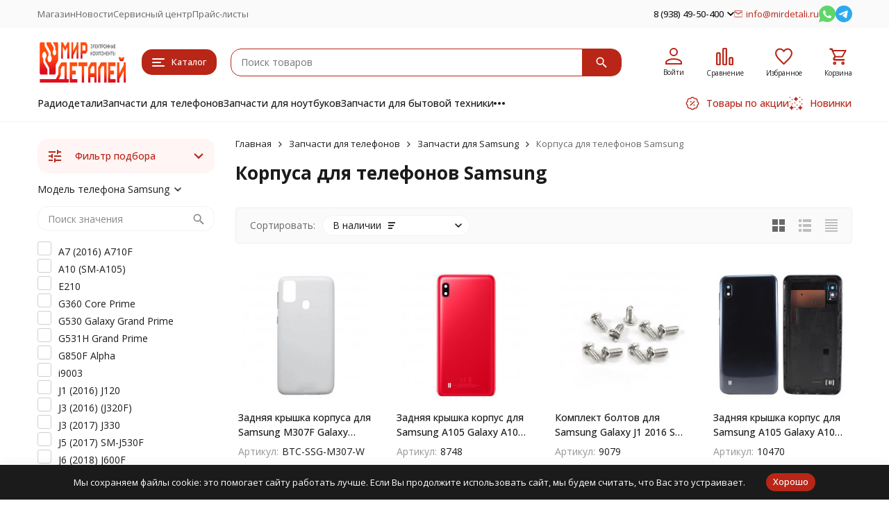

--- FILE ---
content_type: text/html; charset=utf-8
request_url: https://mirdetali.ru/category/zapchasti-dlya-telefonov/zapchasti-dlya-telefonov-samsung/korpusa-dlya-telefonov-samsung/
body_size: 37851
content:
<!DOCTYPE html><html lang="ru"><head><meta http-equiv="Content-Type" content="text/html; charset=utf-8" /><meta name="viewport" content="width=device-width, initial-scale=1, maximum-scale=1" /><meta http-equiv="x-ua-compatible" content="IE=edge" /><meta name="format-detection" content="telephone=no" /><title>Корпуса для телефонов Samsung в  купить оптом с доставкой | Интернет магазин mirdetali.ru</title><meta name="Description" content="Большой выбор корпуса для телефонов samsung всегда в наличии в  ! Гарантия - 14 дней! Доставка по всей России - 3-7 дней." /><meta name="Keywords" content="Корпуса для телефонов Samsung Запчасти для телефонов Mirdetali.ru" /><meta name="theme-color" content="#B92617"><meta name="msapplication-navbutton-color" content="#B92617" /><link rel="icon" href="/favicon.ico" type="image/x-icon"><style>:root {--primary-color: #B92617;--primary-color-hover: rgb(209,44,26);--primary-color-alpha-5: rgba(185, 38, 23, .5);--dark-color: #3B0D08;--dark-color-alpha-5: rgba(59, 13, 8, .5);--accent-color: rgb(163,35,20);--accent-color-hover: rgb(141,30,17);--light-color: #FFF5F4;--light-color-hover: rgb(255,222,219);--pale-color: rgba(255, 245, 244, 0.5);--footer-text-color: white;--price-with-compare-color: #ff3131;--container-width: 1485px;--max-container-width: 1485px;--subcategories-columns-count: 4;--products-thumbs-columns-count: 4;--inputs-buttons-border-radius: 15px;--header-bottom-bar-bg-color: #B92617;--header-bottom-bar-btn-color: rgb(163,35,20);--header-bottom-bar-btn-hover-color: rgb(141,30,17);--header-bottom-bar-text-color: #1B1B1B;--add-to-cart-button-color: #B92617;--add-to-cart-button-color-hover: rgb(209,44,26);--add-to-cart-button-text-color: #ffffff;--add-to-cart-button-text-hover-color: #ffffff;--badge-bestseller-color: #9b51e0;--badge-bestseller-text-color: #ffffff;--badge-new-color: #27ae60;--badge-new-text-color: #ffffff;--badge-discount-color: #ff3131;--badge-discount-text-color: #ffffff;--font-family: 'Open Sans', 'Nunito Sans', sans-serif;--counter-padding: 2px 2px 1px;--home-slider-height: 430px;--home-slider-height-adaptive-ratio: 0.22395833333333;--home-slider-height-s-adaptive-ratio: 0.44605809128631;@media (min-width: 1200px) {--home-slider-height-s-adaptive-ratio: 0.38738738738739;}--home-slider-height-adaptive: 215px;}@media (max-width: 1023px) {body:not(.page__d) .r-hidden-md {display: none !important;}}@media (max-width: 1502px) {:root {--container-width: calc(100vw - 17px);--max-container-width: calc(100vw - 17px);}}</style><link href="/wa-data/public/shop/plugins/gfonts/[base64].css" rel="stylesheet" /><link href="https://user95909.clients-cdnnow.ru/wa-data/public/shop/themes/megashop3/css/megashop.vendors.min.css?v=1.4.1" rel="stylesheet" /><link href="https://user95909.clients-cdnnow.ru/wa-data/public/shop/themes/megashop3/css/megashop.common.min.css?v=1.4.1" rel="stylesheet" /><link href="https://user95909.clients-cdnnow.ru/wa-data/public/shop/themes/megashop3/css/megashop.login.min.css?v=1.4.1" rel="stylesheet" /><link href="https://user95909.clients-cdnnow.ru/wa-data/public/shop/themes/megashop3/css/megashop.app.blog.min.css?v=1.4.1" rel="stylesheet" /><link href="https://user95909.clients-cdnnow.ru/wa-data/public/shop/themes/megashop3/css/megashop.app.shop.min.css?v=1.4.1" rel="stylesheet" /><link href="https://user95909.clients-cdnnow.ru/wa-data/public/shop/themes/megashop3/css/megashop.plugin.shop-arrived.min.css?v=1.4.1" rel="stylesheet" /><link href="https://user95909.clients-cdnnow.ru/wa-data/public/shop/themes/megashop3/css/megashop.plugin.shop-buy1click.min.css?v=1.4.1" rel="stylesheet" /><link href="https://user95909.clients-cdnnow.ru/wa-data/public/shop/themes/megashop3/css/megashop.plugin.shop-dp.min.css?v=1.4.1" rel="stylesheet" /><link href="https://user95909.clients-cdnnow.ru/wa-data/public/shop/themes/megashop3/css/megashop.plugin.shop-htmlmap.min.css?v=1.4.1" rel="stylesheet" /><link href="https://user95909.clients-cdnnow.ru/wa-data/public/shop/themes/megashop3/css/megashop.plugin.shop-productgroup.min.css?v=1.4.1" rel="stylesheet" /><link href="https://user95909.clients-cdnnow.ru/wa-data/public/shop/themes/megashop3/css/megashop.plugin.shop-regions.min.css?v=1.4.1" rel="stylesheet" /><link href="https://user95909.clients-cdnnow.ru/wa-data/public/shop/themes/megashop3/css/megashop.plugin.shop-searchpro.min.css?v=1.4.1" rel="stylesheet" /><link href="https://user95909.clients-cdnnow.ru/wa-data/public/shop/themes/megashop3/css/megashop.plugin.shop-seofilter.min.css?v=1.4.1" rel="stylesheet" /><link href="https://user95909.clients-cdnnow.ru/wa-data/public/shop/themes/megashop3/css/megashop.plugin.shop-wmimageincat.min.css?v=1.4.1" rel="stylesheet" /><link href="https://user95909.clients-cdnnow.ru/wa-data/public/shop/themes/megashop3/css/megashop.shop.products.min.css?v=1.4.1" rel="stylesheet" /><link href="https://user95909.clients-cdnnow.ru/wa-data/public/shop/themes/megashop3/css/megashop.shop.category.min.css?v=1.4.1" rel="stylesheet" /><link href="https://user95909.clients-cdnnow.ru/wa-data/public/shop/themes/megashop3/user.css?v=1.4.1" rel="stylesheet" /><link href="https://mirdetali.ru/wa-apps/shop/plugins/brand/css/frontend_nav.css" rel="stylesheet">
<link href="https://mirdetali.ru/wa-apps/shop/plugins/brand/css/grouped_brands.css" rel="stylesheet">
<link href="/wa-apps/shop/plugins/whatsap/css/whatsap.css?1.3.0" rel="stylesheet">
<script src="https://user95909.clients-cdnnow.ru/wa-data/public/shop/themes/megashop3/js/megashop.head.min.js?v=1.4.1"   ></script><script src="https://user95909.clients-cdnnow.ru/wa-data/public/shop/themes/megashop3/js/megashop.vendors.min.js?v=1.4.1" defer  ></script><script src="https://user95909.clients-cdnnow.ru/wa-data/public/shop/themes/megashop3/js/vendor/fontawesome/all.min.js" async></script><script src="https://user95909.clients-cdnnow.ru/wa-data/public/shop/themes/megashop3/js/megashop.min.js?v=1.4.1" defer  ></script><script src="https://user95909.clients-cdnnow.ru/wa-data/public/shop/themes/megashop3/js/megashop.shop.min.js?v=1.4.1" defer  ></script><script src="https://user95909.clients-cdnnow.ru/wa-data/public/shop/themes/megashop3/user.js?v=1.4.1" defer  ></script><script src="https://marketplace.ur1s.ru/go-to-market/static/btn.js"></script>
<script src="/wa-apps/shop/plugins/phonemask/js/jquery.maskedinput.min.js?9.4.0"></script>
<link rel="preload" as="image" href="https://user95909.clients-cdnnow.ru/wa-data/public/shop/products/58/12/11258/images/25390/25390.233.jpg" imagesrcset="https://user95909.clients-cdnnow.ru/wa-data/public/shop/products/58/12/11258/images/25390/25390.233@2x.jpg 2x" fetchpriority="high" /><link rel="preload" as="image" href="https://user95909.clients-cdnnow.ru/wa-data/public/shop/products/13/86/8613/images/23970/23970.233.jpg" imagesrcset="https://user95909.clients-cdnnow.ru/wa-data/public/shop/products/13/86/8613/images/23970/23970.233@2x.jpg 2x" fetchpriority="high" /><meta property="og:type" content="article">
<meta property="og:url" content="https://mirdetali.ru/category/zapchasti-dlya-telefonov/zapchasti-dlya-telefonov-samsung/korpusa-dlya-telefonov-samsung/">
<meta property="og:title" content="Корпуса для телефонов Samsung в  купить оптом с доставкой | Интернет магазин mirdetali.ru">
<meta property="og:description" content="Большой выбор корпуса для телефонов samsung всегда в наличии в  ! Гарантия - 14 дней! Доставка по всей России - 3-7 дней.">
<meta name="yandex-verification" content="8d438ed1aa2f9b21" />
<meta name="google-site-verification" content="oA1kchyjgKS70xinFW20oQ-lh4BpaRYQmucdLe-8qWU" />
<meta name='wmail-verification' content='49ae17468ee598e1b6a2674f46cf3336' />
<meta name='wmail-verification' content='cd4142f7500cb2534c549f0942620fc2' /><!-- plugin hook: 'frontend_head' --><!-- frontend_head.seofilter-plugin --><style>
	.filter-link:link,
	.filter-link:visited,
	.filter-link:hover,
	.filter-link:active,

	.seofilter-link:link,
	.seofilter-link:visited,
	.seofilter-link:hover,
	.seofilter-link:active{
		color: inherit !important;
		font: inherit !important;
		text-decoration: inherit !important;
		cursor: inherit !important;
		border-bottom: inherit !important;
	}
</style>
<script defer src="/wa-apps/shop/plugins/seofilter/assets/frontend.js?v=2.44.1"></script>

<script>
	(function () {
		var onReady = function (callback) {
			if (document.readyState!='loading') {
				callback();
			}
			else if (document.addEventListener) {
				document.addEventListener('DOMContentLoaded', callback);
			}
			else {
				document.attachEvent('onreadystatechange', function () {
					if (document.readyState=='complete') {
						callback();
					}
				});
			}
		};

		window.seofilter_init_data = {
			category_url: "\/category\/zapchasti-dlya-telefonov\/zapchasti-dlya-telefonov-samsung\/korpusa-dlya-telefonov-samsung\/",
			filter_url: "",
			current_filter_params: [],
			keep_page_number_param: false,
			block_empty_feature_values: false,

			price_min: 0,
			price_max: 0,

			excluded_get_params: [],

			yandex_counter_code: false,

			feature_value_ids: false,
			stop_propagation_in_frontend_script: true
		};

		onReady(function() {
			window.seofilterInit($, window.seofilter_init_data);
		});
	})();
</script>
<!-- frontend_head.filters-plugin --><link type="text/css" rel="stylesheet" href="/wa-content/css/jquery-ui/base/jquery.ui.slider.css">
<script>window.jQuery.ui || document.write(unescape('%3Cscript src="/wa-apps/shop/plugins/filters/js/jquery-ui.core.slider.min.js"%3E%3C/script%3E'))</script>
<script>window.jQuery.ui.slider || document.write(unescape('%3Cscript src="/wa-content/js/jquery-ui/jquery.ui.slider.min.js"%3E%3C/script%3E'))</script>
<link type="text/css" rel="stylesheet" href="/wa-apps/shop/plugins/filters/css/filters.css?v1.9.3">
<script type="text/javascript">
    $.wa = $.wa || {};
    $.wa.filters = {"pos":"right_inner","url":"\/filters\/count\/","ajax":1,"category_id":"330"};
    $(function () {
        $('.filters').on('click', 'b,i', function () {
            if ($(this).closest('p').length > 0) {
                $(this).closest('p').toggleClass('collapsed');
            } else {
                $(this).closest('div').toggleClass('collapsed');
            }
        });
    });
</script>
<script type="text/javascript" src="/wa-apps/shop/plugins/filters/js/filters.min.js?v1.9.3"></script><!-- frontend_head.arrived-plugin --><script src='/wa-apps/shop/plugins/arrived/js/main.js?v3.3.4'></script>
		<script> var arrived_ignore_stock_count = 0; </script>
		<link rel='stylesheet' href='/wa-apps/shop/plugins/arrived/css/main.css?v3.3.4' /><!-- frontend_head.productgroup-plugin --><style>
    .product-groups {
	position: relative;
	margin-top: 15px;
}

.product-group {
	margin-bottom: 10px;
}

.product-group__title {
	font-weight: 700;
	color: #4d4d4d;
	margin-bottom: 10px;
	font-size: 14px;
}

.product-group__items-wrapper {
	overflow: hidden;
	transition: max-height 0.2s ease;
}

.product-group__toggler {
	text-align:right;
}

.product-group__toggler-btn {
	border-bottom: 1px dashed;
	cursor: pointer;
}

.product-group__toggler-btn::before {
	content: 'Показать ещё'
}

.product-group__items-wrapper--show + .product-group__toggler .product-group__toggler-btn::before {
	content: 'Скрыть'
}

.product-group-links,
.product-group-photos,
.product-group-colors {
	display: flex;
	flex-wrap: wrap;
	position: relative;
}

.product-group__item {
	display: flex;
	position: relative;
	justify-content: center;
	align-items: center;
	color: #808080;
	font-size: 15px;
	font-weight: 700;
	line-height: 2;
	text-align: center;
	margin: 0 10px 10px 0;
	transition: background-color .3s ease, box-shadow .3s ease;
	border: 2px solid #e5e5e5;
	border-radius: 5px;
	text-decoration: none;
	overflow: hidden;
}

.product-group__item:hover,
.product-group__item:focus {
	color: #808080;
	background-color: #fafafa;
	border-color: #f2994a;
}

.product-group__item.product-group__item--active {
	color: #f2994a;
	border-color: #f2994a;
}

.product-group__item.product-group-links__item {
	padding: 0 8px;
}

.product-group-photos__image {
	width: 100%;
	border-radius: 3px;
}

.product-group__item.product-group-colors__item {
	font-size: 0;
	width: 34px;
	height: 34px;
	padding: 0;
	border-radius: 50%;
}

.product-group__item.product-group-colors__item:hover,
.product-group__item.product-group-colors__item:focus {
	border-color: #f2994a;
}

.product-group__item--active.product-group-colors__item--active {
	border-color: #f2994a;
}
.product-group__title {
	}


.product-group__item.product-group-links__item {
				}

.product-group__item.product-group-links__item:hover,
.product-group__item.product-group-links__item:focus {
	}

.product-group__item--active.product-group-links__item--active {
	}

.product-group__item.product-group-photos__item {
				}

.product-group__item--active.product-group-photos__item--active {
	}

.product-group-photos__image {
	}

.product-group__item.product-group-colors__item {
			}

.product-group__item.product-group-colors__item:hover {
	}

.product-group__item--active.product-group-colors__item--active {
	}
</style><!-- frontend_head.searchpro-plugin -->                        <link rel="stylesheet" href="https://mirdetali.ru/wa-data/public/shop/themes/megashop3/searchpro_plugin_field.css?v1.17.1" />
                    <link rel="stylesheet" href="https://mirdetali.ru/wa-data/public/shop/plugins/searchpro/stylesheet/megashop3/field.css?1737961316" />
                                    <script src="/wa-apps/shop/plugins/searchpro/assets/frontend.field.js?v1.17.1" defer></script>
            <!-- frontend_head.metarobots-plugin --><!-- frontend_head.lp-plugin --><script src="https://user95909.clients-cdnnow.ru/wa-apps/shop/plugins/lp/js/vendors/theater/theater.min.js" defer></script>
<script>
    (function() {
        var r = function() {
            if (window.NodeList && !NodeList.prototype.forEach) {
                NodeList.prototype.forEach = function (callback, thisArg) {
                    thisArg = thisArg || window;
                    for (var i = 0; i < this.length; i++) {
                        callback.call(thisArg, this[i], i, this);
                    }
                };
            }
            var p = ["\u0414\u0438\u0441\u043f\u043b\u0435\u0439 \u0434\u043b\u044f iPhone 6","\u0418\u0449\u0438\u0442\u0435 \u0438 \u043e\u0431\u0440\u044f\u0449\u0438\u0442\u0435!","\u041a\u0442\u043e \u0438\u0449\u0435\u0442, \u0442\u043e\u0442 \u0432\u0441\u0435\u0433\u0434\u0430 \u043d\u0430\u0439\u0434\u0435\u0442!","\u0418\u0449\u0438\u0442\u0435, \u0428\u0443\u0440\u0430, \u0438\u0449\u0438\u0442\u0435. \u041e\u043d\u0438 \u0442\u0443\u0442 \u0441\u0430\u043c\u044b\u0435 \u0434\u0435\u0448\u0435\u0432\u044b\u0435","\u041f\u043e\u0438\u0441\u043a \u0441\u0440\u0435\u0434\u0438 14218 \u0442\u043e\u0432\u0430\u0440\u043e\u0432"];
            var t = theaterJS({ minSpeed:80, maxSpeed:450 });
            t.addActor('searchInput', { accuracy: 0.8, speed: 0.6 }, function (v) {
                var l = document.querySelectorAll('input[name=query]');
                l.forEach(function (e) {
                    e.setAttribute('placeholder', v);
                })
            });
            t.on('sequence:end', function(){
                var a = t.getCurrentActor();
                a.displayValue = '';
            });
            for(var i=0;i<p.length;i++)
                t.addScene((i===0?'searchInput:':'')+p[i], 1000);
            t.addScene(t.replay);
        };

        if(document.readyState==='loading') document.addEventListener('DOMContentLoaded', r);
        else r();
    })();
</script><!-- frontend_head.buy1click-plugin -->    <link rel="stylesheet" href="/wa-apps/shop/plugins/buy1click/assets/frontend.bundle.css?v=1.29.8" />
    <link rel="stylesheet" href="/wa-apps/shop/plugins/buy1click/css/buy1click.css?v=1.29.8" />
    <link rel="stylesheet" href="/wa-apps/shop/plugins/buy1click/css/style__.css?v=1.29.8" />
    <script>
        window.shop_buy1click_config = {"wa_url":"\/","form_url":"\/buy1click\/form\/","update_form_url":"\/buy1click\/update_state\/","send_form_url":"\/buy1click\/send_form\/","ping_form_url":"\/buy1click\/ping_form\/","close_form_url":"\/buy1click\/close\/","send_channel_address_url":"\/buy1click\/request_channel_code\/","send_channel_code_url":"\/buy1click\/validate_channel_code\/","is_increase_plugin_enabled":false};
    </script>
    <script src="/wa-apps/shop/plugins/buy1click/assets/frontend.bundle.js?v=1.29.8" defer></script>
    <script src="/wa-apps/shop/plugins/buy1click/js/buy1click.js?v=1.29.8" defer></script>
</head><body class="page page_buy1click page_regions page_searchpro page_dp page_productgroup"><div class="microdata"><div itemscope itemtype="http://schema.org/WebSite"><link itemprop="url" href="https://mirdetali.ru" /><form itemprop="potentialAction" itemscope itemtype="http://schema.org/SearchAction"><meta itemprop="target" content="https://mirdetali.ru/search/?query={query}" /><input itemprop="query-input" type="text" name="query" /><input type="submit" /></form></div></div><div class="microdata"><div itemscope itemtype="http://schema.org/Organization"><link itemprop="url" href="https://mirdetali.ru" /><meta itemprop="name" content="Мир деталей" /><meta itemprop="address" content="Москва, ул. Верейская, 25, оф 102" /><meta itemprop="telephone" content="8 (938) 49-50-400" /><div itemprop="logo" itemscope itemtype="http://schema.org/ImageObject"><link itemprop="image" href="https://user95909.clients-cdnnow.ru/wa-data/public/shop/themes/megashop3/img/logo.png?v1704133533" /><link itemprop="contentUrl" href="https://user95909.clients-cdnnow.ru/wa-data/public/shop/themes/megashop3/img/logo.png?v1704133533" /></div></div></div><div class="index"><div class="header-overlay"></div><div class="index__wrapper"><header class="index__header"><div class="header header_with-border r-hidden-md"><div class="header__top-bar"><div class="header-top-bar"><div class="container"><div class="header-top-bar__container"><!-- plugin hook: 'frontend_header' --><nav class="header-top-bar__container-nav"><ul class="header-top-bar-links"><li class="header-top-bar-links__item" data-key="0"><a class="link link_style_alt-gray" href="/" >Магазин</a></li><li class="header-top-bar-links__item" data-key="1"><a class="link link_style_alt-gray" href="/blog/" >Новости</a></li><li class="header-top-bar-links__item" data-key="2"><a class="link link_style_alt-gray" href="/serviscentr/" >Сервисный центр</a></li><li class="header-top-bar-links__item" style="display: none;"><div class="dropdown"><span class="pseudo-link-box pseudo-link-box_style_alt-gray  pseudo-link-box_link"><span class="icon-box icon-box_size_s"><span class="icon-box__content"><span class="pseudo-link-box__link">Ещё</span></span><span class="icon-box__icon"><svg class="svg-icon pseudo-link-box__icon dropdown__icon"width="10" height="6"  ><use xlink:href="/wa-data/public/shop/themes/megashop3/svg/icon.sprite.svg?v=1.4.1#arrow-bottom"></use></svg></span></span></span><div class="dropdown__dropdown"><div class="dropdown-links"><div class="dropdown-links__item" data-key="0" style="display: none;"><a class="link link_style_alt-gray dropdown-links__link" href="/" >Магазин</a></div><div class="dropdown-links__item" data-key="1" style="display: none;"><a class="link link_style_alt-gray dropdown-links__link" href="/blog/" >Новости</a></div><div class="dropdown-links__item" data-key="2" style="display: none;"><a class="link link_style_alt-gray dropdown-links__link" href="/serviscentr/" >Сервисный центр</a></div></div></div></div></li><li class="header-top-bar-links__item"><div class="header-top-bar-links__plugin"><ul class="menu-v">
    <li >
        <a href="/prices/">Прайс-листы</a>
    </li>
</ul></div></li></ul></nav><div class="header-top-bar__container-contacts"><div class="header-top-bar-contacts"><div class="header-top-bar-contacts__item"><div class="header-top-bar-contacts__phone"><div class="dropdown dropdown_left"><a class="header-top-bar-contacts__phone-link link-box" href="tel:89384950400"><span class="icon-box icon-box_size_s"><span class="icon-box__content">8 (938) 49-50-400</span><span class="icon-box__icon"><svg class="svg-icon link-box__icon dropdown_icon"width="10" height="6"  ><use xlink:href="/wa-data/public/shop/themes/megashop3/svg/icon.sprite.svg?v=1.4.1#arrow-bottom"></use></svg></span></span></a><div class="dropdown__dropdown dropdown__dropdown_left-arrow"><div class="dropdown-links dropdown-links_separated header-top-bar-contacts__dropdown"><div class="dropdown-links__item header-top-bar-contacts__dropdown-item"><div class="header-top-bar-contacts__dropdown-phone"><a class="link link_style_alt-gray" href="tel:"></a></div></div><div class="dropdown-links__item header-top-bar-contacts__dropdown-item"><div class="header-top-bar-contacts__dropdown-title">Режим работы:</div><div class="header-top-bar-contacts__dropdown-text">            Пн-Вс, с 10:00-19:00
        
    </div></div><div class="dropdown-links__item header-top-bar-contacts__dropdown-item"><div class="header-top-bar-contacts__dropdown-title">Адрес:</div><div class="header-top-bar-contacts__dropdown-text">Москва, ул. Верейская, 25, оф 102</div></div><div class="dropdown-links__item header-top-bar-contacts__dropdown-item"><div class="header-top-bar-contacts__dropdown-title">Email:</div><div class="header-top-bar-contacts__dropdown-text"><a class="link" href="mailto:info@mirdetali.ru">info@mirdetali.ru</a></div></div><div class="dropdown-links__item header-top-bar-contacts__dropdown-item"><div class="header-top-bar-contacts__dropdown-title">Соцсети и мессенджеры:</div><div class="header-top-bar-contacts__dropdown-text"><div class="messengers"><div class="messengers__messenger"><a class="image-box" href="https://wa.me/79384950400" target="_blank" data-analytic-click="whatsapp"><svg class="svg-icon "width="24" height="24"  ><use xlink:href="/wa-data/public/shop/themes/megashop3/svg/icon.sprite.svg?v=1.4.1#whatsapp"></use></svg></a></div><div class="messengers__messenger"><a class="image-box" href="https://t.me/mddetali" target="_blank" data-analytic-click="telegram"><svg class="svg-icon "width="24" height="24"  ><use xlink:href="/wa-data/public/shop/themes/megashop3/svg/icon.sprite.svg?v=1.4.1#telegram"></use></svg></a></div><div class="messengers__messenger"><a class="image-box" href="https://vk.com/mirdetali" target="_blank"><svg class="svg-icon "width="24" height="24"  ><use xlink:href="/wa-data/public/shop/themes/megashop3/svg/icon.sprite.svg?v=1.4.1#vk"></use></svg></a></div></div></div></div></div></div></div></div></div><div class="header-top-bar-contacts__item header-top-bar-contacts__item_email"><a class="link-box" href="mailto:info@mirdetali.ru"><span class="icon-box icon-box_size_s"><span class="icon-box__icon"><svg class="svg-icon header-top-bar-contacts__icon header-top-bar-contacts__icon_mail link-box__icon"width="12" height="10" fill="transparent" stroke="currentColor"><use xlink:href="/wa-data/public/shop/themes/megashop3/svg/icon.sprite.svg?v=1.4.1#mail"></use></svg></span><span class="icon-box__content"><span class="link-box__link">info@mirdetali.ru</span></span></span></a></div><div class="header-top-bar-contacts__item header-top-bar-contacts__item_messengers"><div class="messengers"><div class="messengers__messenger tooltip"><a class="image-box" href="https://wa.me/79384950400" target="_blank" data-analytic-click="whatsapp"><svg class="svg-icon "width="24" height="24"  ><use xlink:href="/wa-data/public/shop/themes/megashop3/svg/icon.sprite.svg?v=1.4.1#whatsapp"></use></svg></a><span class="tooltip__content tooltip__content_bottom">Написать в <br/>WhatsApp</span></div><div class="messengers__messenger tooltip"><a class="image-box" href="https://t.me/mddetali" data-analytic-click="telegram"><img class="svg-icon svg-icon_img " src="/wa-data/public/shop/themes/megashop3/svg/icon.sprite.svg?v=1.4.1#telegram" width="24" height="24"/></a><span class="tooltip__content tooltip__content_bottom">Написать в <br/>Telegram</span></div></div></div></div></div></div></div></div></div><div class="header__middle-bar"><div class="header-middle-bar "><div class="container"><div class="header-middle-bar__container"><div class="header-middle-bar__container-logo header-middle-bar__container-logo_padding-right"><a class="image-box image-box_contain" href="/"><img class="header-middle-bar__logo" width="150px" height="59px" src="https://user95909.clients-cdnnow.ru/wa-data/public/shop/themes/megashop3/img/logo.png?v1704133533" alt="Мир деталей" /></a></div><div class="header-middle-bar__container-main"><div class="header-middle-bar-shop"><div class="header-middle-bar-shop__catalog-container"><span class="button header-middle-bar-shop-catalog-button catalog-dropdown-button" data-trigger_type="click"><span class="icon-box icon-box_size_l"><span class="icon-box__icon"><div class="burger-icon" style="width:18px;height:12px"><div class="burger-icon__box"><div class="burger-icon__inner"></div></div></div></span><span class="icon-box__content">Каталог</span></span></span></div><div class="header-middle-bar-shop__search-container"><div class="searchpro-wrapper searchpro-wrapper_size_l ">    <div class="js-searchpro__field-wrapper" id="searchpro-field-wrapper-697062b31db5c"  data-params="{&quot;dropdown_status&quot;:true,&quot;category_status&quot;:false,&quot;dropdown_min_length&quot;:3,&quot;history_cookie_key&quot;:&quot;shop_searchpro_search_history&quot;,&quot;popular_status&quot;:true,&quot;popular_max_count&quot;:5,&quot;history_status&quot;:false,&quot;history_search_status&quot;:true,&quot;history_max_count&quot;:5,&quot;clear_button_status&quot;:true,&quot;escape_slash&quot;:true,&quot;dropdown_url&quot;:&quot;\/searchpro-plugin\/dropdown\/&quot;,&quot;results_url&quot;:&quot;\/search&quot;,&quot;helper_dropdown&quot;:{&quot;current&quot;:&quot;&lt;div class=\&quot;searchpro__dropdown\&quot;&gt;\n\t&lt;div class=\&quot;searchpro__dropdown-group searchpro__dropdown-group-history\&quot;&gt;\n\t\t\t\t\t&lt;div class=\&quot;searchpro__dropdown-group-title\&quot;&gt;\n\t\t\t\t\u041f\u043e\u043f\u0443\u043b\u044f\u0440\u043d\u044b\u0435 \u0437\u0430\u043f\u0440\u043e\u0441\u044b\n\t\t\t&lt;\/div&gt;\n\t\t\t&lt;div class=\&quot;searchpro__dropdown-group-entities js-searchpro__dropdown-entities\&quot;&gt;\n\t\t\t\t\t\t\t\t\t&lt;a class=\&quot;searchpro__dropdown-entity js-searchpro__dropdown-entity\&quot;\n\t\t\t\t\t   data-action=\&quot;value:data-value\&quot; data-value=\&quot;\u0442\u0435\u043b\u0435\u0444\u043e\u043d explay fire \u0448\u043b\u0435\u0439\u0444 \u0433\u0440\u043e\u043c\u043a\u043e\u0441\u0442\u0438\&quot; href=\&quot;\/search\/%D1%82%D0%B5%D0%BB%D0%B5%D1%84%D0%BE%D0%BD+explay+fire+%D1%88%D0%BB%D0%B5%D0%B9%D1%84+%D0%B3%D1%80%D0%BE%D0%BC%D0%BA%D0%BE%D1%81%D1%82%D0%B8\/\&quot;&gt;\n\t\t\t\t\t\t\u0442\u0435\u043b\u0435\u0444\u043e\u043d explay fire \u0448\u043b\u0435\u0439\u0444 \u0433\u0440\u043e\u043c\u043a\u043e\u0441\u0442\u0438\n\n\t\t\t\t\t\t\t\t\t\t\t&lt;\/a&gt;\n\t\t\t\t\t\t\t\t\t&lt;a class=\&quot;searchpro__dropdown-entity js-searchpro__dropdown-entity\&quot;\n\t\t\t\t\t   data-action=\&quot;value:data-value\&quot; data-value=\&quot;\u043f\u0435\u0440\u0435\u043a\u043b\u044e\u0447\u0430\u0442\u0435\u043b\u044c on-off 6a 250vac 6pin\&quot; href=\&quot;\/search\/%D0%BF%D0%B5%D1%80%D0%B5%D0%BA%D0%BB%D1%8E%D1%87%D0%B0%D1%82%D0%B5%D0%BB%D1%8C+on-off+6a+250vac+6pin\/\&quot;&gt;\n\t\t\t\t\t\t\u043f\u0435\u0440\u0435\u043a\u043b\u044e\u0447\u0430\u0442\u0435\u043b\u044c on-off 6a 250vac 6pin\n\n\t\t\t\t\t\t\t\t\t\t\t&lt;\/a&gt;\n\t\t\t\t\t\t\t\t\t&lt;a class=\&quot;searchpro__dropdown-entity js-searchpro__dropdown-entity\&quot;\n\t\t\t\t\t   data-action=\&quot;value:data-value\&quot; data-value=\&quot;\u043a\u043e\u043d\u0442\u0430\u043a\u0442\&quot; href=\&quot;\/search\/%D0%BA%D0%BE%D0%BD%D1%82%D0%B0%D0%BA%D1%82\/\&quot;&gt;\n\t\t\t\t\t\t\u043a\u043e\u043d\u0442\u0430\u043a\u0442\n\n\t\t\t\t\t\t\t\t\t\t\t&lt;\/a&gt;\n\t\t\t\t\t\t\t\t\t&lt;a class=\&quot;searchpro__dropdown-entity js-searchpro__dropdown-entity\&quot;\n\t\t\t\t\t   data-action=\&quot;value:data-value\&quot; data-value=\&quot;scart\&quot; href=\&quot;\/search\/scart\/\&quot;&gt;\n\t\t\t\t\t\tscart\n\n\t\t\t\t\t\t\t\t\t\t\t&lt;\/a&gt;\n\t\t\t\t\t\t\t\t\t&lt;a class=\&quot;searchpro__dropdown-entity js-searchpro__dropdown-entity\&quot;\n\t\t\t\t\t   data-action=\&quot;value:data-value\&quot; data-value=\&quot;37700\&quot; href=\&quot;\/search\/37700\/\&quot;&gt;\n\t\t\t\t\t\t37700\n\n\t\t\t\t\t\t\t\t\t\t\t&lt;\/a&gt;\n\t\t\t\t\t\t\t&lt;\/div&gt;\n\t\t\t\t&lt;div class=\&quot;js-searchpro__dropdown-history\&quot;&gt;\n\t\t\t\t\t&lt;\/div&gt;\n\t&lt;\/div&gt;\n&lt;\/div&gt;\n&quot;,&quot;template&quot;:&quot;&lt;div class=\&quot;searchpro__dropdown\&quot;&gt;\n\t&lt;div class=\&quot;searchpro__dropdown-group searchpro__dropdown-group-history\&quot;&gt;\n\t\t\t\t\t&lt;div class=\&quot;searchpro__dropdown-group-title\&quot;&gt;\n\t\t\t\t\u041f\u043e\u043f\u0443\u043b\u044f\u0440\u043d\u044b\u0435 \u0437\u0430\u043f\u0440\u043e\u0441\u044b\n\t\t\t&lt;\/div&gt;\n\t\t\t&lt;div class=\&quot;searchpro__dropdown-group-entities js-searchpro__dropdown-entities\&quot;&gt;\n\t\t\t\t\t\t\t\t\t&lt;a class=\&quot;searchpro__dropdown-entity js-searchpro__dropdown-entity\&quot;\n\t\t\t\t\t   data-action=\&quot;value:data-value\&quot; data-value=\&quot;\u0442\u0435\u043b\u0435\u0444\u043e\u043d explay fire \u0448\u043b\u0435\u0439\u0444 \u0433\u0440\u043e\u043c\u043a\u043e\u0441\u0442\u0438\&quot; href=\&quot;\/search\/%D1%82%D0%B5%D0%BB%D0%B5%D1%84%D0%BE%D0%BD+explay+fire+%D1%88%D0%BB%D0%B5%D0%B9%D1%84+%D0%B3%D1%80%D0%BE%D0%BC%D0%BA%D0%BE%D1%81%D1%82%D0%B8\/\&quot;&gt;\n\t\t\t\t\t\t\u0442\u0435\u043b\u0435\u0444\u043e\u043d explay fire \u0448\u043b\u0435\u0439\u0444 \u0433\u0440\u043e\u043c\u043a\u043e\u0441\u0442\u0438\n\n\t\t\t\t\t\t\t\t\t\t\t&lt;\/a&gt;\n\t\t\t\t\t\t\t\t\t&lt;a class=\&quot;searchpro__dropdown-entity js-searchpro__dropdown-entity\&quot;\n\t\t\t\t\t   data-action=\&quot;value:data-value\&quot; data-value=\&quot;\u043f\u0435\u0440\u0435\u043a\u043b\u044e\u0447\u0430\u0442\u0435\u043b\u044c on-off 6a 250vac 6pin\&quot; href=\&quot;\/search\/%D0%BF%D0%B5%D1%80%D0%B5%D0%BA%D0%BB%D1%8E%D1%87%D0%B0%D1%82%D0%B5%D0%BB%D1%8C+on-off+6a+250vac+6pin\/\&quot;&gt;\n\t\t\t\t\t\t\u043f\u0435\u0440\u0435\u043a\u043b\u044e\u0447\u0430\u0442\u0435\u043b\u044c on-off 6a 250vac 6pin\n\n\t\t\t\t\t\t\t\t\t\t\t&lt;\/a&gt;\n\t\t\t\t\t\t\t\t\t&lt;a class=\&quot;searchpro__dropdown-entity js-searchpro__dropdown-entity\&quot;\n\t\t\t\t\t   data-action=\&quot;value:data-value\&quot; data-value=\&quot;\u043a\u043e\u043d\u0442\u0430\u043a\u0442\&quot; href=\&quot;\/search\/%D0%BA%D0%BE%D0%BD%D1%82%D0%B0%D0%BA%D1%82\/\&quot;&gt;\n\t\t\t\t\t\t\u043a\u043e\u043d\u0442\u0430\u043a\u0442\n\n\t\t\t\t\t\t\t\t\t\t\t&lt;\/a&gt;\n\t\t\t\t\t\t\t\t\t&lt;a class=\&quot;searchpro__dropdown-entity js-searchpro__dropdown-entity\&quot;\n\t\t\t\t\t   data-action=\&quot;value:data-value\&quot; data-value=\&quot;scart\&quot; href=\&quot;\/search\/scart\/\&quot;&gt;\n\t\t\t\t\t\tscart\n\n\t\t\t\t\t\t\t\t\t\t\t&lt;\/a&gt;\n\t\t\t\t\t\t\t\t\t&lt;a class=\&quot;searchpro__dropdown-entity js-searchpro__dropdown-entity\&quot;\n\t\t\t\t\t   data-action=\&quot;value:data-value\&quot; data-value=\&quot;37700\&quot; href=\&quot;\/search\/37700\/\&quot;&gt;\n\t\t\t\t\t\t37700\n\n\t\t\t\t\t\t\t\t\t\t\t&lt;\/a&gt;\n\t\t\t\t\t\t\t&lt;\/div&gt;\n\t\t\t\t&lt;div class=\&quot;js-searchpro__dropdown-history\&quot;&gt;\n\t\t\t\t\t\t\t&lt;div class=\&quot;searchpro__dropdown-group-title\&quot;&gt;\n\t\t\t\t\t\u0418\u0441\u0442\u043e\u0440\u0438\u044f \u0437\u0430\u043f\u0440\u043e\u0441\u043e\u0432\n\t\t\t\t&lt;\/div&gt;\n\t\t\t\t&lt;div class=\&quot;searchpro__dropdown-group-entities js-searchpro__dropdown-entities\&quot;&gt;\n\t\t\t\t\t\t\t\t\t\t\t&lt;a class=\&quot;searchpro__dropdown-entity js-searchpro__dropdown-entity\&quot;\n\t\t\t\t\t\t   data-action=\&quot;value:data-value\&quot; data-value=\&quot;\&quot; href=\&quot;\/search\/%QUERY%\/\&quot;&gt;\n\t\t\t\t\t&lt;span class=\&quot;js-searchpro__dropdown-entity_query\&quot;&gt;\n\t\t\t\t\t\t\n\t\t\t\t\t&lt;\/span&gt;\n\t\t\t\t\t\t\t\t\t\t\t\t\t\t\t&lt;div class=\&quot;searchpro__dropdown-entity_delete-button js-searchpro__dropdown-entity_delete-button\&quot;&gt;\n\t\t\t\t\t\t\t\t\t\u0423\u0434\u0430\u043b\u0438\u0442\u044c\n\t\t\t\t\t\t\t\t&lt;\/div&gt;\n\t\t\t\t\t\t\t\t\t\t\t\t\t&lt;\/a&gt;\n\t\t\t\t\t\t\t\t\t&lt;\/div&gt;\n\t\t\t\t\t&lt;\/div&gt;\n\t&lt;\/div&gt;\n&lt;\/div&gt;\n&quot;}}" >
        <div class="js-searchpro__field">
	<div class="searchpro__field"><div class="searchpro__field-container js-searchpro__field-container"><div class="searchpro__field-input-container"><input class="searchpro__field-input js-searchpro__field-input" autocomplete="off" placeholder="Поиск товаров"/><div class="searchpro__field-clear-button js-searchpro__field-clear-button" style="display: none;"></div></div><div class="searchpro__field-button-container"><div class="searchpro__field-button js-searchpro__field-button"><svg class="svg-icon "width="16" height="16" fill="currentColor" ><use xlink:href="/wa-data/public/shop/themes/megashop3/svg/icon.sprite.svg?v=1.4.1#search"></use></svg></div></div></div></div>

</div>

    </div>
</div></div><div class="header-middle-bar-shop__links-container"><div class="header-middle-bar-shop-links header-middle-bar-shop-links_size_s"><div class="header-middle-bar-shop-links__item"><a class="link-box link-box_style_light login-link" href="/login/" title="Мой профиль"><span class="icon-box icon-box_size_l icon-box_col"><span class="icon-box__icon"><span class="header-middle-bar-shop-links__user-image image-box"><svg class="svg-icon link-box__icon"width="25" height="25" fill="none" ><use xlink:href="/wa-data/public/shop/themes/megashop3/svg/icon.sprite.svg?v=1.4.1#user"></use></svg></span></span><span class="icon-box__content"><span class="link-box__link link-box__link_black">Войти</span></span></span></a></div><div class="header-middle-bar-shop-links__item"><a class="link-box link-box_style_light compare-link" href="/compare/" title="Сравнение"><span class="icon-box icon-box_size_l icon-box_col"><span class="icon-box__icon"><span class="image-box"><span class="counter compare-counter counter_empty">0</span><svg class="svg-icon link-box__icon"width="25" height="25" fill="none"  stroke-width="2"><use xlink:href="/wa-data/public/shop/themes/megashop3/svg/icon.sprite.svg?v=1.4.1#compare"></use></svg></span></span><span class="icon-box__content"><span class="link-box__link link-box__link_black">Сравнение</span></span></span></a></div><div class="header-middle-bar-shop-links__item"><a class="link-box link-box_style_light" href="/search/?list=favorite" title="Избранное"><span class="icon-box icon-box_size_l icon-box_col"><span class="icon-box__icon"><span class="image-box"><span class="counter favorite-counter counter_empty">0</span><svg class="svg-icon link-box__icon"width="25" height="25" fill="none"  stroke-width="2"><use xlink:href="/wa-data/public/shop/themes/megashop3/svg/icon.sprite.svg?v=1.4.1#favorite"></use></svg></span></span><span class="icon-box__content"><span class="link-box__link link-box__link_black">Избранное</span></span></span></a></div><div class="header-middle-bar-shop-links__item header-middle-bar-shop-links__item_cart"><div class="cart-popup-container"><a class="link-box link-box_style_light" href="/order/"><span class="icon-box icon-box_size_l icon-box_col"><span class="icon-box__icon"><span class="image-box"><span class="counter cart-counter counter_empty">0</span><svg class="svg-icon link-box__icon"width="25" height="25" fill="none" ><use xlink:href="/wa-data/public/shop/themes/megashop3/svg/icon.sprite.svg?v=1.4.1#cart"></use></svg></span></span><span class="icon-box__content"><span class="link-box__link link-box__link_black">Корзина</span></span></span></a><div class="cart-popup-container__popup"></div></div></div></div></div></div></div></div></div></div></div><div class="header__bottom-bar"><div class="header-bottom-bar header-bottom-bar_compact header-bottom-bar_transparent"><div class="container"><div class="header-bottom-bar__container"><nav class="header-bottom-bar__container-links "><ul class="header-bottom-bar-links header-bottom-bar-links_alt header-bottom-bar-links_transparent hide-links-menu" data-is_overlay_enabled="true" data-more-id="bottom-bar"><li class="header-bottom-bar-links__item-container hide-links-menu__item"><div class="header-bottom-bar-links__item"><a class="button button_rect button_fill header-bottom-bar-links__link hide-links-menu__link " href="/category/radio-detali/" data-category_id="640">Радиодетали</a></div></li><li class="header-bottom-bar-links__item-container hide-links-menu__item"><div class="header-bottom-bar-links__item"><a class="button button_rect button_fill header-bottom-bar-links__link hide-links-menu__link " href="/category/zapchasti-dlya-telefonov/" data-category_id="223">Запчасти для телефонов</a></div></li><li class="header-bottom-bar-links__item-container hide-links-menu__item"><div class="header-bottom-bar-links__item"><a class="button button_rect button_fill header-bottom-bar-links__link hide-links-menu__link " href="/category/zapchasti-dlya-noutbukov/" data-category_id="411">Запчасти для ноутбуков</a></div></li><li class="header-bottom-bar-links__item-container hide-links-menu__item"><div class="header-bottom-bar-links__item"><a class="button button_rect button_fill header-bottom-bar-links__link hide-links-menu__link " href="/category/zapchasti-dlya-bytovoy-tekhniki/" data-category_id="904">Запчасти для бытовой техники</a></div></li><li class="header-bottom-bar-links__item-container header-bottom-bar-links__item-container_more hide-links-menu__more-container"><div class="header-bottom-bar-links__item hide-links-menu__more"><span class="catalog-category-button button button_rect button_fill header-bottom-bar-links__link" data-category_id="-1"><svg class="svg-icon "width="16" height="4" fill="currentColor" ><use xlink:href="/wa-data/public/shop/themes/megashop3/svg/icon.sprite.svg?v=1.4.1#menu-dots"></use></svg></span></div></li></ul><ul class="header-bottom-bar-links header-bottom-bar-links_alt header-bottom-bar-links_transparent header-bottom-bar-links_additional" data-is_overlay_enabled="true"><li class="header-bottom-bar-links__item-container"><div class="header-bottom-bar-links__item"><a class="header-bottom-bar-links__link header-bottom-bar-links__link_colored button button_rect button_fill" href="/sales/"><span class="icon-box"><span class="icon-box__icon"><svg class="svg-icon "width="20" height="20"  ><use xlink:href="/wa-data/public/shop/themes/megashop3/svg/icon.sprite.svg?v=1.4.1#sale"></use></svg></span><span class="icon-box__content">                                        Товары по акции
    </span></span></a></div></li><li class="header-bottom-bar-links__item-container"><div class="header-bottom-bar-links__item"><a class="header-bottom-bar-links__link header-bottom-bar-links__link_colored button button_rect button_fill" href="/new/"><span class="icon-box"><span class="icon-box__icon"><svg class="svg-icon "width="20" height="20"  ><use xlink:href="/wa-data/public/shop/themes/megashop3/svg/icon.sprite.svg?v=1.4.1#confeti"></use></svg></span><span class="icon-box__content">                                        Новинки
    </span></span></a></div></li></ul></nav></div></div></div></div><div class="header__dropdown-bar header__dropdown-bar_compact"><div class="header-dropdown-bar"><div class="container header-dropdown-bar__container"><div class="catalog-dropdown catalog-dropdown_extend" data-is_overlay_enabled="true" data-trigger_type="click"><div class="catalog-extend catalog-extend_fixed-width"><nav class="catalog-extend__list-container"><ul class="catalog-list   " data-show_first="1"><li class="catalog-list__item catalog-list__item_has-children" data-category_id="640"><span class="catalog-list__content "><span class="catalog-list__item-content-container"><a class="catalog-list__link" href="/category/radio-detali/">Радиодетали</a></span><svg class="svg-icon catalog-list__arrow-icon"width="6" height="10" fill="currentColor" ><use xlink:href="/wa-data/public/shop/themes/megashop3/svg/icon.sprite.svg?v=1.4.1#arrow-right"></use></svg></span></li><li class="catalog-list__item catalog-list__item_has-children" data-category_id="223"><span class="catalog-list__content "><span class="catalog-list__item-content-container"><a class="catalog-list__link" href="/category/zapchasti-dlya-telefonov/">Запчасти для телефонов</a></span><svg class="svg-icon catalog-list__arrow-icon"width="6" height="10" fill="currentColor" ><use xlink:href="/wa-data/public/shop/themes/megashop3/svg/icon.sprite.svg?v=1.4.1#arrow-right"></use></svg></span></li><li class="catalog-list__item catalog-list__item_has-children" data-category_id="411"><span class="catalog-list__content "><span class="catalog-list__item-content-container"><a class="catalog-list__link" href="/category/zapchasti-dlya-noutbukov/">Запчасти для ноутбуков</a></span><svg class="svg-icon catalog-list__arrow-icon"width="6" height="10" fill="currentColor" ><use xlink:href="/wa-data/public/shop/themes/megashop3/svg/icon.sprite.svg?v=1.4.1#arrow-right"></use></svg></span></li><li class="catalog-list__item catalog-list__item_has-children" data-category_id="904"><span class="catalog-list__content "><span class="catalog-list__item-content-container"><a class="catalog-list__link" href="/category/zapchasti-dlya-bytovoy-tekhniki/">Запчасти для бытовой техники</a></span><svg class="svg-icon catalog-list__arrow-icon"width="6" height="10" fill="currentColor" ><use xlink:href="/wa-data/public/shop/themes/megashop3/svg/icon.sprite.svg?v=1.4.1#arrow-right"></use></svg></span></li><li class="catalog-list__item catalog-list__item_has-children" data-category_id="3415"><span class="catalog-list__content "><span class="catalog-list__item-content-container"><a class="catalog-list__link" href="/category/zapchasti-dlya-robota-pylesosa-xiaomi/">Запчасти для робота пылесоса Xiaomi</a></span><svg class="svg-icon catalog-list__arrow-icon"width="6" height="10" fill="currentColor" ><use xlink:href="/wa-data/public/shop/themes/megashop3/svg/icon.sprite.svg?v=1.4.1#arrow-right"></use></svg></span></li><li class="catalog-list__item catalog-list__item_has-children" data-category_id="4214"><span class="catalog-list__content "><span class="catalog-list__item-content-container"><a class="catalog-list__link" href="/category/zapchasti-dlya-yandeks-stantsiy/">Запчасти для Яндекс станций</a></span><svg class="svg-icon catalog-list__arrow-icon"width="6" height="10" fill="currentColor" ><use xlink:href="/wa-data/public/shop/themes/megashop3/svg/icon.sprite.svg?v=1.4.1#arrow-right"></use></svg></span></li><li class="catalog-list__item catalog-list__item_has-children" data-category_id="3435"><span class="catalog-list__content "><span class="catalog-list__item-content-container"><a class="catalog-list__link" href="/category/zapchasti-dlya-igrovykh-pristavok/">Запчасти для игровых приставок</a></span><svg class="svg-icon catalog-list__arrow-icon"width="6" height="10" fill="currentColor" ><use xlink:href="/wa-data/public/shop/themes/megashop3/svg/icon.sprite.svg?v=1.4.1#arrow-right"></use></svg></span></li><li class="catalog-list__item catalog-list__item_has-children" data-category_id="1704"><span class="catalog-list__content "><span class="catalog-list__item-content-container"><a class="catalog-list__link" href="/category/zapchasti-dlya-kolonok-jbl/">Запчасти для колонок JBL</a></span><svg class="svg-icon catalog-list__arrow-icon"width="6" height="10" fill="currentColor" ><use xlink:href="/wa-data/public/shop/themes/megashop3/svg/icon.sprite.svg?v=1.4.1#arrow-right"></use></svg></span></li><li class="catalog-list__item catalog-list__item_has-children" data-category_id="1456"><span class="catalog-list__content "><span class="catalog-list__item-content-container"><a class="catalog-list__link" href="/category/zapchasti-dlya-iqos/">Запчасти для iQOS</a></span><svg class="svg-icon catalog-list__arrow-icon"width="6" height="10" fill="currentColor" ><use xlink:href="/wa-data/public/shop/themes/megashop3/svg/icon.sprite.svg?v=1.4.1#arrow-right"></use></svg></span></li><li class="catalog-list__item catalog-list__item_has-children" data-category_id="227"><span class="catalog-list__content "><span class="catalog-list__item-content-container"><a class="catalog-list__link" href="/category/aksessuary-dlya-telefonov/">Аксессуары для телефонов</a></span><svg class="svg-icon catalog-list__arrow-icon"width="6" height="10" fill="currentColor" ><use xlink:href="/wa-data/public/shop/themes/megashop3/svg/icon.sprite.svg?v=1.4.1#arrow-right"></use></svg></span></li><li class="catalog-list__item catalog-list__item_has-children" data-category_id="312"><span class="catalog-list__content "><span class="catalog-list__item-content-container"><a class="catalog-list__link" href="/category/drugoe/">Другое</a></span><svg class="svg-icon catalog-list__arrow-icon"width="6" height="10" fill="currentColor" ><use xlink:href="/wa-data/public/shop/themes/megashop3/svg/icon.sprite.svg?v=1.4.1#arrow-right"></use></svg></span></li><li class="catalog-list__item catalog-list__item_has-children" data-category_id="3311"><span class="catalog-list__content "><span class="catalog-list__item-content-container"><a class="catalog-list__link" href="/category/stroitelstvo-i-remont/">Строительство и ремонт</a></span><svg class="svg-icon catalog-list__arrow-icon"width="6" height="10" fill="currentColor" ><use xlink:href="/wa-data/public/shop/themes/megashop3/svg/icon.sprite.svg?v=1.4.1#arrow-right"></use></svg></span></li><li class="catalog-list__item catalog-list__item_has-children" data-category_id="243"><span class="catalog-list__content "><span class="catalog-list__item-content-container"><a class="catalog-list__link" href="/category/zapchasti-dlya-planshetov/">Запчасти для планшетов</a></span><svg class="svg-icon catalog-list__arrow-icon"width="6" height="10" fill="currentColor" ><use xlink:href="/wa-data/public/shop/themes/megashop3/svg/icon.sprite.svg?v=1.4.1#arrow-right"></use></svg></span></li></ul></nav><div class="catalog-extend__columns-container"><div class="catalog-extend__columns" data-category_id="640"><div class="catalog-columns-header"><a href="/category/radio-detali/" class="catalog-columns-header__title title title_h4 link link_style_hover">Радиодетали</a></div><div class="catalog-columns  "  style="columns:3;-moz-columns:3;-webkit-columns:3"><div class="catalog-columns__category-container catalog-columns__category-container_break-avoid catalog-columns__category-container_left"><div class="catalog-columns__content"><div class="catalog-columns__category"><span class="catalog-columns__content"><a class="catalog-columns__link link link_style_hover" href="/category/radio-detali/akustika/">Акустика</a></span></div></div></div><div class="catalog-columns__category-container catalog-columns__category-container_break-avoid catalog-columns__category-container_left"><div class="catalog-columns__content"><div class="catalog-columns__category"><span class="catalog-columns__content"><a class="catalog-columns__link link link_style_hover" href="/category/radio-detali/antenny-i-aksessuary/">Антенны и аксессуары</a></span></div></div></div><div class="catalog-columns__category-container catalog-columns__category-container_break-avoid catalog-columns__category-container_left"><div class="catalog-columns__content"><div class="catalog-columns__category"><span class="catalog-columns__content"><a class="catalog-columns__link link link_style_hover" href="/category/radio-detali/bloki-i-elementy-pitaniya/">Блоки и элементы питания</a></span></div></div></div><div class="catalog-columns__category-container catalog-columns__category-container_break-avoid catalog-columns__category-container_left"><div class="catalog-columns__content"><div class="catalog-columns__category"><span class="catalog-columns__content"><a class="catalog-columns__link link link_style_hover" href="/category/radio-detali/arduino-sovmestimye-platy-i-robototekhnika/">Arduino совместимые платы и робототехника</a></span></div></div></div><div class="catalog-columns__category-container catalog-columns__category-container_break-avoid catalog-columns__category-container_left"><div class="catalog-columns__content"><div class="catalog-columns__category"><span class="catalog-columns__content"><a class="catalog-columns__link link link_style_hover" href="/category/radio-detali/ventilyatory/">Вентиляторы</a></span></div></div></div><div class="catalog-columns__category-container catalog-columns__category-container_break-avoid catalog-columns__category-container_left"><div class="catalog-columns__content"><div class="catalog-columns__category"><span class="catalog-columns__content"><a class="catalog-columns__link link link_style_hover" href="/category/radio-detali/datchiki/">Датчики</a></span></div></div></div><div class="catalog-columns__category-container catalog-columns__category-container_break-avoid catalog-columns__category-container_left"><div class="catalog-columns__content"><div class="catalog-columns__category"><span class="catalog-columns__content"><a class="catalog-columns__link link link_style_hover" href="/category/radio-detali/diody/">Диоды</a></span></div></div></div><div class="catalog-columns__category-container catalog-columns__category-container_break-avoid catalog-columns__category-container_left"><div class="catalog-columns__content"><div class="catalog-columns__category"><span class="catalog-columns__content"><a class="catalog-columns__link link link_style_hover" href="/category/radio-detali/displei/">Дисплеи</a></span></div></div></div><div class="catalog-columns__category-container catalog-columns__category-container_break-avoid catalog-columns__category-container_left"><div class="catalog-columns__content"><div class="catalog-columns__category"><span class="catalog-columns__content"><a class="catalog-columns__link link link_style_hover" href="/category/radio-detali/izmeritelnye-pribory/">Измерительные приборы</a></span></div></div></div><div class="catalog-columns__category-container catalog-columns__category-container_break-avoid catalog-columns__category-container_left"><div class="catalog-columns__content"><div class="catalog-columns__category"><span class="catalog-columns__content"><a class="catalog-columns__link link link_style_hover" href="/category/radio-detali/induktivnye-komponenty/">Индуктивные компоненты</a></span></div></div></div><div class="catalog-columns__category-container catalog-columns__category-container_break-avoid catalog-columns__category-container_left"><div class="catalog-columns__content"><div class="catalog-columns__category"><span class="catalog-columns__content"><a class="catalog-columns__link link link_style_hover" href="/category/radio-detali/instrumenty-dlya-remonta-telefonov/">Инструменты для ремонта</a></span></div></div></div><div class="catalog-columns__category-container catalog-columns__category-container_break-avoid catalog-columns__category-container_left"><div class="catalog-columns__content"><div class="catalog-columns__category"><span class="catalog-columns__content"><a class="catalog-columns__link link link_style_hover" href="/category/radio-detali/krepezh/">Крепеж</a></span></div></div></div><div class="catalog-columns__category-container catalog-columns__category-container_break-avoid catalog-columns__category-container_left"><div class="catalog-columns__content"><div class="catalog-columns__category"><span class="catalog-columns__content"><a class="catalog-columns__link link link_style_hover" href="/category/radio-detali/kabelnye-aksessuary/">Кабельные аксессуары</a></span></div></div></div><div class="catalog-columns__category-container catalog-columns__category-container_break-avoid catalog-columns__category-container_left"><div class="catalog-columns__content"><div class="catalog-columns__category"><span class="catalog-columns__content"><a class="catalog-columns__link link link_style_hover" href="/category/radio-detali/korpusnye-i-ustanovochnye-izdeliya/">Корпусные и установочные изделия</a></span></div></div></div><div class="catalog-columns__category-container catalog-columns__category-container_break-avoid catalog-columns__category-container_left"><div class="catalog-columns__content"><div class="catalog-columns__category"><span class="catalog-columns__content"><a class="catalog-columns__link link link_style_hover" href="/category/radio-detali/kommutatsiya/">Коммутация</a></span></div></div></div><div class="catalog-columns__category-container catalog-columns__category-container_break-avoid catalog-columns__category-container_left"><div class="catalog-columns__content"><div class="catalog-columns__category"><span class="catalog-columns__content"><a class="catalog-columns__link link link_style_hover" href="/category/radio-detali/klemmy/">Клеммы</a></span></div></div></div><div class="catalog-columns__category-container catalog-columns__category-container_break-avoid catalog-columns__category-container_left"><div class="catalog-columns__content"><div class="catalog-columns__category"><span class="catalog-columns__content"><a class="catalog-columns__link link link_style_hover" href="/category/radio-detali/razemy-soediniteli/">Разъемы, Соединители</a></span></div></div></div><div class="catalog-columns__category-container catalog-columns__category-container_break-avoid catalog-columns__category-container_left"><div class="catalog-columns__content"><div class="catalog-columns__category"><span class="catalog-columns__content"><a class="catalog-columns__link link link_style_hover" href="/category/radio-detali/kondensatory/">Конденсаторы</a></span></div></div></div><div class="catalog-columns__category-container catalog-columns__category-container_break-avoid catalog-columns__category-container_left"><div class="catalog-columns__content"><div class="catalog-columns__category"><span class="catalog-columns__content"><a class="catalog-columns__link link link_style_hover" href="/category/radio-detali/mikroskhemy/">Микросхемы</a></span></div></div></div><div class="catalog-columns__category-container catalog-columns__category-container_break-avoid catalog-columns__category-container_left"><div class="catalog-columns__content"><div class="catalog-columns__category"><span class="catalog-columns__content"><a class="catalog-columns__link link link_style_hover" href="/category/radio-detali/osveshchenie-i-indikatsiya/">Освещение и индикация</a></span></div></div></div><div class="catalog-columns__category-container catalog-columns__category-container_break-avoid catalog-columns__category-container_left"><div class="catalog-columns__content"><div class="catalog-columns__category"><span class="catalog-columns__content"><a class="catalog-columns__link link link_style_hover" href="/category/radio-detali/optoelektronika/">Оптоэлектроника</a></span></div></div></div><div class="catalog-columns__category-container catalog-columns__category-container_break-avoid catalog-columns__category-container_left"><div class="catalog-columns__content"><div class="catalog-columns__category"><span class="catalog-columns__content"><a class="catalog-columns__link link link_style_hover" href="/category/radio-detali/provoda-kabeli/">Провода, кабели</a></span></div></div></div><div class="catalog-columns__category-container catalog-columns__category-container_break-avoid catalog-columns__category-container_left"><div class="catalog-columns__content"><div class="catalog-columns__category"><span class="catalog-columns__content"><a class="catalog-columns__link link link_style_hover" href="/category/radio-detali/knopki-pereklyuchateli-razemy-rele/">Переключатели, кнопки, реле</a></span></div></div></div><div class="catalog-columns__category-container catalog-columns__category-container_break-avoid catalog-columns__category-container_left"><div class="catalog-columns__content"><div class="catalog-columns__category"><span class="catalog-columns__content"><a class="catalog-columns__link link link_style_hover" href="/category/radio-detali/potentsiometry/">Потенциометры</a></span></div></div></div><div class="catalog-columns__category-container catalog-columns__category-container_break-avoid catalog-columns__category-container_left"><div class="catalog-columns__content"><div class="catalog-columns__category"><span class="catalog-columns__content"><a class="catalog-columns__link link link_style_hover" href="/category/radio-detali/rezistory/">Резисторы</a></span></div></div></div><div class="catalog-columns__category-container catalog-columns__category-container_break-avoid catalog-columns__category-container_left"><div class="catalog-columns__content"><div class="catalog-columns__category"><span class="catalog-columns__content"><a class="catalog-columns__link link link_style_hover" href="/category/instrumenty-dlya-remonta-telefonov/raskhodnye-materialy/">Расходные материалы</a></span></div></div></div><div class="catalog-columns__category-container catalog-columns__category-container_break-avoid catalog-columns__category-container_left"><div class="catalog-columns__content"><div class="catalog-columns__category"><span class="catalog-columns__content"><a class="catalog-columns__link link link_style_hover" href="/category/radio-detali/rezonatory-i-filtry/">Резонаторы и фильтры</a></span></div></div></div><div class="catalog-columns__category-container catalog-columns__category-container_break-avoid catalog-columns__category-container_left"><div class="catalog-columns__content"><div class="catalog-columns__category"><span class="catalog-columns__content"><a class="catalog-columns__link link link_style_hover" href="/category/radio-detali/schetchiki/">Счетчики</a></span></div></div></div><div class="catalog-columns__category-container catalog-columns__category-container_break-avoid catalog-columns__category-container_left"><div class="catalog-columns__content"><div class="catalog-columns__category"><span class="catalog-columns__content"><a class="catalog-columns__link link link_style_hover" href="/category/radio-detali/tiristory/">Тиристоры</a></span></div></div></div><div class="catalog-columns__category-container catalog-columns__category-container_break-avoid catalog-columns__category-container_left"><div class="catalog-columns__content"><div class="catalog-columns__category"><span class="catalog-columns__content"><a class="catalog-columns__link link link_style_hover" href="/category/radio-detali/tranzistory/">Транзисторы</a></span></div></div></div><div class="catalog-columns__category-container catalog-columns__category-container_break-avoid catalog-columns__category-container_left"><div class="catalog-columns__content"><div class="catalog-columns__category"><span class="catalog-columns__content"><a class="catalog-columns__link link link_style_hover" href="/category/radio-detali/transformatory-i-drosseli/">Трансформаторы и дроссели</a></span></div></div></div><div class="catalog-columns__category-container catalog-columns__category-container_break-avoid catalog-columns__category-container_left"><div class="catalog-columns__content"><div class="catalog-columns__category"><span class="catalog-columns__content"><a class="catalog-columns__link link link_style_hover" href="/category/radio-detali/upakovochnye-materialy/">Упаковочные материалы</a></span></div></div></div><div class="catalog-columns__category-container catalog-columns__category-container_break-avoid catalog-columns__category-container_left"><div class="catalog-columns__content"><div class="catalog-columns__category"><span class="catalog-columns__content"><a class="catalog-columns__link link link_style_hover" href="/category/radio-detali/predokhraniteli/">Предохранители и вставки плавкие</a></span></div></div></div><div class="catalog-columns__category-container catalog-columns__category-container_break-avoid catalog-columns__category-container_left"><div class="catalog-columns__content"><div class="catalog-columns__category"><span class="catalog-columns__content"><a class="catalog-columns__link link link_style_hover" href="/category/radio-detali/ustroystva-zashchity/">Устройства защиты</a></span></div></div></div><div class="catalog-columns__category-container catalog-columns__category-container_break-avoid catalog-columns__category-container_left"><div class="catalog-columns__content"><div class="catalog-columns__category"><span class="catalog-columns__content"><a class="catalog-columns__link link link_style_hover" href="/category/radio-detali/fotochuvstvitelnye-elementy/">Фоточувствительные элементы</a></span></div></div></div><div class="catalog-columns__category-container catalog-columns__category-container_break-avoid catalog-columns__category-container_left"><div class="catalog-columns__content"><div class="catalog-columns__category"><span class="catalog-columns__content"><a class="catalog-columns__link link link_style_hover" href="/category/radio-detali/ferritovye-izdeliya-i-magnity/">Ферритовые изделия и магниты</a></span></div></div></div><div class="catalog-columns__category-container catalog-columns__category-container_break-avoid catalog-columns__category-container_left"><div class="catalog-columns__content"><div class="catalog-columns__category"><span class="catalog-columns__content"><a class="catalog-columns__link link link_style_hover" href="/category/radio-detali/elektrodvigateli-i-privody/">Электродвигатели и приводы</a></span></div></div></div><div class="catalog-columns__category-container catalog-columns__category-container_break-avoid catalog-columns__category-container_left"><div class="catalog-columns__content"><div class="catalog-columns__category"><span class="catalog-columns__content"><a class="catalog-columns__link link link_style_hover" href="/category/radio-detali/elyektrovakuumnyye-pribory/">Электровакуумные приборы</a></span></div></div></div><div class="catalog-columns__category-container catalog-columns__category-container_break-avoid catalog-columns__category-container_left"><div class="catalog-columns__content"><div class="catalog-columns__category"><span class="catalog-columns__content"><a class="catalog-columns__link link link_style_hover" href="/category/radio-detali/shchitovyye-pribory/">Щитовые приборы</a></span></div></div></div><div class="catalog-columns__category-container catalog-columns__category-container_break-avoid catalog-columns__category-container_left"><div class="catalog-columns__content"><div class="catalog-columns__category"><span class="catalog-columns__content"><a class="catalog-columns__link link link_style_hover" href="/category/radio-detali/elektronika-dlya-doma/">Электроника для дома</a></span></div></div></div></div></div><div class="catalog-extend__columns" data-category_id="223"><div class="catalog-columns-header"><a href="/category/zapchasti-dlya-telefonov/" class="catalog-columns-header__title title title_h4 link link_style_hover">Запчасти для телефонов</a></div><div class="catalog-columns  "  style="columns:3;-moz-columns:3;-webkit-columns:3"><div class="catalog-columns__category-container catalog-columns__category-container_break-avoid catalog-columns__category-container_left"><div class="catalog-columns__content"><div class="catalog-columns__category"><span class="catalog-columns__content"><a class="catalog-columns__link link link_style_hover" href="/category/zapchasti-dlya-telefonov/zapchasti-dlya-iphone/">Запчасти для iPhone</a></span></div></div></div><div class="catalog-columns__category-container catalog-columns__category-container_break-avoid catalog-columns__category-container_left"><div class="catalog-columns__content"><div class="catalog-columns__category"><span class="catalog-columns__content"><a class="catalog-columns__link link link_style_hover" href="/category/zapchasti-dlya-telefonov/zapchasti-dlya-ipod/">Запчасти для iPod</a></span></div></div></div><div class="catalog-columns__category-container catalog-columns__category-container_break-avoid catalog-columns__category-container_left"><div class="catalog-columns__content"><div class="catalog-columns__category"><span class="catalog-columns__content"><a class="catalog-columns__link link link_style_hover" href="/category/zapchasti-dlya-telefonov/zapchasti-dlya-telefonov-acer/">Запчасти для Acer</a></span></div></div></div><div class="catalog-columns__category-container catalog-columns__category-container_break-avoid catalog-columns__category-container_left"><div class="catalog-columns__content"><div class="catalog-columns__category"><span class="catalog-columns__content"><a class="catalog-columns__link link link_style_hover" href="/category/zapchasti-dlya-telefonov/zapchasti-dlya-alcatel/">Запчасти для Alcatel</a></span></div></div></div><div class="catalog-columns__category-container catalog-columns__category-container_break-avoid catalog-columns__category-container_left"><div class="catalog-columns__content"><div class="catalog-columns__category"><span class="catalog-columns__content"><a class="catalog-columns__link link link_style_hover" href="/category/zapchasti-dlya-telefonov/zapchasti-dlya-telefonov-asus/">Запчасти для Asus</a></span></div></div></div><div class="catalog-columns__category-container catalog-columns__category-container_break-avoid catalog-columns__category-container_left"><div class="catalog-columns__content"><div class="catalog-columns__category"><span class="catalog-columns__content"><a class="catalog-columns__link link link_style_hover" href="/category/zapchasti-dlya-telefonov/zapchasti-dlya-telefonov-bq/">Запчасти для BQ</a></span></div></div></div><div class="catalog-columns__category-container catalog-columns__category-container_break-avoid catalog-columns__category-container_left"><div class="catalog-columns__content"><div class="catalog-columns__category"><span class="catalog-columns__content"><a class="catalog-columns__link link link_style_hover" href="/category/zapchasti-dlya-telefonov/zapchasti-dlya-telefonov-dexp/">Запчасти для Dexp</a></span></div></div></div><div class="catalog-columns__category-container catalog-columns__category-container_break-avoid catalog-columns__category-container_left"><div class="catalog-columns__content"><div class="catalog-columns__category"><span class="catalog-columns__content"><a class="catalog-columns__link link link_style_hover" href="/category/zapchasti-dlya-telefonov/zapchasti-dlya-telefonov-explay/">Запчасти для Explay</a></span></div></div></div><div class="catalog-columns__category-container catalog-columns__category-container_break-avoid catalog-columns__category-container_left"><div class="catalog-columns__content"><div class="catalog-columns__category"><span class="catalog-columns__content"><a class="catalog-columns__link link link_style_hover" href="/category/zapchasti-dlya-telefonov/zapchasti-dlya-telefonov-fly/">Запчасти для Fly</a></span></div></div></div><div class="catalog-columns__category-container catalog-columns__category-container_break-avoid catalog-columns__category-container_left"><div class="catalog-columns__content"><div class="catalog-columns__category"><span class="catalog-columns__content"><a class="catalog-columns__link link link_style_hover" href="/category/zapchasti-dlya-telefonov/zapchasti-dlya-telefonov-highscreen/">Запчасти для Highscreen</a></span></div></div></div><div class="catalog-columns__category-container catalog-columns__category-container_break-avoid catalog-columns__category-container_left"><div class="catalog-columns__content"><div class="catalog-columns__category"><span class="catalog-columns__content"><a class="catalog-columns__link link link_style_hover" href="/category/zapchasti-dlya-telefonov/zapchasti-dlya-telefonov-htc/">Запчасти для HTC</a></span></div></div></div><div class="catalog-columns__category-container catalog-columns__category-container_break-avoid catalog-columns__category-container_left"><div class="catalog-columns__content"><div class="catalog-columns__category"><span class="catalog-columns__content"><a class="catalog-columns__link link link_style_hover" href="/category/zapchasti-dlya-telefonov/zapchasti-dlya-huawei/">Запчасти для Huawei</a></span></div></div></div><div class="catalog-columns__category-container catalog-columns__category-container_break-avoid catalog-columns__category-container_left"><div class="catalog-columns__content"><div class="catalog-columns__category"><span class="catalog-columns__content"><a class="catalog-columns__link link link_style_hover" href="/category/zapchasti-dlya-telefonov/zapchasti-dlya-infinix/">Запчасти для Infinix</a></span></div></div></div><div class="catalog-columns__category-container catalog-columns__category-container_break-avoid catalog-columns__category-container_left"><div class="catalog-columns__content"><div class="catalog-columns__category"><span class="catalog-columns__content"><a class="catalog-columns__link link link_style_hover" href="/category/zapchasti-dlya-telefonov/zapchasti-dlya-itel/">Запчасти для Itel</a></span></div></div></div><div class="catalog-columns__category-container catalog-columns__category-container_break-avoid catalog-columns__category-container_left"><div class="catalog-columns__content"><div class="catalog-columns__category"><span class="catalog-columns__content"><a class="catalog-columns__link link link_style_hover" href="/category/zapchasti-dlya-telefonov/zapchasti-dlya-telefonov-lenovo/">Запчасти для Lenovo</a></span></div></div></div><div class="catalog-columns__category-container catalog-columns__category-container_break-avoid catalog-columns__category-container_left"><div class="catalog-columns__content"><div class="catalog-columns__category"><span class="catalog-columns__content"><a class="catalog-columns__link link link_style_hover" href="/category/zapchasti-dlya-telefonov/zapchasti-dlya-telefonov-lg/">Запчасти для LG</a></span></div></div></div><div class="catalog-columns__category-container catalog-columns__category-container_break-avoid catalog-columns__category-container_left"><div class="catalog-columns__content"><div class="catalog-columns__category"><span class="catalog-columns__content"><a class="catalog-columns__link link link_style_hover" href="/category/zapchasti-dlya-telefonov/zapchasti-dlya-leeco/">Запчасти для LeEco</a></span></div></div></div><div class="catalog-columns__category-container catalog-columns__category-container_break-avoid catalog-columns__category-container_left"><div class="catalog-columns__content"><div class="catalog-columns__category"><span class="catalog-columns__content"><a class="catalog-columns__link link link_style_hover" href="/category/zapchasti-dlya-telefonov/zapchasti-dlya-telefonov-microsoft/">Запчасти для Microsoft</a></span></div></div></div><div class="catalog-columns__category-container catalog-columns__category-container_break-avoid catalog-columns__category-container_left"><div class="catalog-columns__content"><div class="catalog-columns__category"><span class="catalog-columns__content"><a class="catalog-columns__link link link_style_hover" href="/category/zapchasti-dlya-telefonov/zapchasti-dlya-micromax/">Запчасти для Micromax</a></span></div></div></div><div class="catalog-columns__category-container catalog-columns__category-container_break-avoid catalog-columns__category-container_left"><div class="catalog-columns__content"><div class="catalog-columns__category"><span class="catalog-columns__content"><a class="catalog-columns__link link link_style_hover" href="/category/zapchasti-dlya-telefonov/zapchasti-dlya-telefonov-motorola/">Запчасти для Motorola</a></span></div></div></div><div class="catalog-columns__category-container catalog-columns__category-container_break-avoid catalog-columns__category-container_left"><div class="catalog-columns__content"><div class="catalog-columns__category"><span class="catalog-columns__content"><a class="catalog-columns__link link link_style_hover" href="/category/zapchasti-dlya-telefonov/zapchasti-dlya-telefonov-meizu/">Запчасти для Meizu</a></span></div></div></div><div class="catalog-columns__category-container catalog-columns__category-container_break-avoid catalog-columns__category-container_left"><div class="catalog-columns__content"><div class="catalog-columns__category"><span class="catalog-columns__content"><a class="catalog-columns__link link link_style_hover" href="/category/zapchasti-dlya-telefonov/zapchasti-dlya-telefonov-nokia/">Запчасти для Nokia</a></span></div></div></div><div class="catalog-columns__category-container catalog-columns__category-container_break-avoid catalog-columns__category-container_left"><div class="catalog-columns__content"><div class="catalog-columns__category"><span class="catalog-columns__content"><a class="catalog-columns__link link link_style_hover" href="/category/zapchasti-dlya-telefonov/zapchasti-dlya-oppo/">Запчасти для OPPO</a></span></div></div></div><div class="catalog-columns__category-container catalog-columns__category-container_break-avoid catalog-columns__category-container_left"><div class="catalog-columns__content"><div class="catalog-columns__category"><span class="catalog-columns__content"><a class="catalog-columns__link link link_style_hover" href="/category/zapchasti-dlya-telefonov/zapchasti-dlya-oneplus/">Запчасти для OnePlus</a></span></div></div></div><div class="catalog-columns__category-container catalog-columns__category-container_break-avoid catalog-columns__category-container_left"><div class="catalog-columns__content"><div class="catalog-columns__category"><span class="catalog-columns__content"><a class="catalog-columns__link link link_style_hover" href="/category/zapchasti-dlya-telefonov/zapchasti-dlya-telefonov-prestigio/">Запчасти для Prestigio</a></span></div></div></div><div class="catalog-columns__category-container catalog-columns__category-container_break-avoid catalog-columns__category-container_left"><div class="catalog-columns__content"><div class="catalog-columns__category"><span class="catalog-columns__content"><a class="catalog-columns__link link link_style_hover" href="/category/zapchasti-dlya-telefonov/zapchasti-dlya-telefonov-philips/">Запчасти для Philips</a></span></div></div></div><div class="catalog-columns__category-container catalog-columns__category-container_break-avoid catalog-columns__category-container_left"><div class="catalog-columns__content"><div class="catalog-columns__category"><span class="catalog-columns__content"><a class="catalog-columns__link link link_style_hover" href="/category/zapchasti-dlya-telefonov/zapchasti-dlya-realme/">Запчасти для Realme</a></span></div></div></div><div class="catalog-columns__category-container catalog-columns__category-container_break-avoid catalog-columns__category-container_left"><div class="catalog-columns__content"><div class="catalog-columns__category"><span class="catalog-columns__content"><a class="catalog-columns__link link link_style_hover" href="/category/zapchasti-dlya-telefonov/zapchasti-dlya-telefonov-samsung/">Запчасти для Samsung</a></span></div></div></div><div class="catalog-columns__category-container catalog-columns__category-container_break-avoid catalog-columns__category-container_left"><div class="catalog-columns__content"><div class="catalog-columns__category"><span class="catalog-columns__content"><a class="catalog-columns__link link link_style_hover" href="/category/zapchasti-dlya-telefonov/zapchasti-dlya-sony/">Запчасти для Sony</a></span></div></div></div><div class="catalog-columns__category-container catalog-columns__category-container_break-avoid catalog-columns__category-container_left"><div class="catalog-columns__content"><div class="catalog-columns__category"><span class="catalog-columns__content"><a class="catalog-columns__link link link_style_hover" href="/category/zapchasti-dlya-telefonov/zapchasti-dlya-telefonov-sony-ericsson/">Запчасти для Sony Ericsson</a></span></div></div></div><div class="catalog-columns__category-container catalog-columns__category-container_break-avoid catalog-columns__category-container_left"><div class="catalog-columns__content"><div class="catalog-columns__category"><span class="catalog-columns__content"><a class="catalog-columns__link link link_style_hover" href="/category/zapchasti-dlya-telefonov/zapchasti-dlya-tecno/">Запчасти для Tecno</a></span></div></div></div><div class="catalog-columns__category-container catalog-columns__category-container_break-avoid catalog-columns__category-container_left"><div class="catalog-columns__content"><div class="catalog-columns__category"><span class="catalog-columns__content"><a class="catalog-columns__link link link_style_hover" href="/category/zapchasti-dlya-telefonov/zapchasti-dlya-telefonov-xiaomi/">Запчасти для Xiaomi</a></span></div></div></div><div class="catalog-columns__category-container catalog-columns__category-container_break-avoid catalog-columns__category-container_left"><div class="catalog-columns__content"><div class="catalog-columns__category"><span class="catalog-columns__content"><a class="catalog-columns__link link link_style_hover" href="/category/zapchasti-dlya-telefonov/zapchasti-dlya-vivo/">Запчасти для Vivo</a></span></div></div></div><div class="catalog-columns__category-container catalog-columns__category-container_break-avoid catalog-columns__category-container_left"><div class="catalog-columns__content"><div class="catalog-columns__category"><span class="catalog-columns__content"><a class="catalog-columns__link link link_style_hover" href="/category/zapchasti-dlya-telefonov/zapchasti-dlya-telefonov-zte/">Запчасти для ZTE</a></span></div></div></div><div class="catalog-columns__category-container catalog-columns__category-container_break-avoid catalog-columns__category-container_left"><div class="catalog-columns__content"><div class="catalog-columns__category"><span class="catalog-columns__content"><a class="catalog-columns__link link link_style_hover" href="/category/zapchasti-dlya-telefonov/zapchasti-dlya-telefonov-mts/">Запчасти для МТС</a></span></div></div></div><div class="catalog-columns__category-container catalog-columns__category-container_break-avoid catalog-columns__category-container_left"><div class="catalog-columns__content"><div class="catalog-columns__category"><span class="catalog-columns__content"><a class="catalog-columns__link link link_style_hover" href="/category/zapchasti-dlya-telefonov/zapchasti-dlya-telefonov-megafon/">Запчасти для т/ф Megafon</a></span></div></div></div><div class="catalog-columns__category-container catalog-columns__category-container_break-avoid catalog-columns__category-container_left"><div class="catalog-columns__content"><div class="catalog-columns__category"><span class="catalog-columns__content"><a class="catalog-columns__link link link_style_hover" href="/category/zapchasti-dlya-telefonov/zapchasti-dlya-telefonov-tele-2/">Запчасти для т/ф Теле 2</a></span></div></div></div></div></div><div class="catalog-extend__columns" data-category_id="411"><div class="catalog-columns-header"><a href="/category/zapchasti-dlya-noutbukov/" class="catalog-columns-header__title title title_h4 link link_style_hover">Запчасти для ноутбуков</a></div><div class="catalog-columns  "  style="columns:3;-moz-columns:3;-webkit-columns:3"><div class="catalog-columns__category-container catalog-columns__category-container_break-avoid catalog-columns__category-container_left"><div class="catalog-columns__content"><div class="catalog-columns__category"><span class="catalog-columns__content"><a class="catalog-columns__link link link_style_hover" href="/category/zapchasti-dlya-noutbukov/adaptery-dlya-ssd-i-hdd/">Адаптеры для SSD и HDD</a></span></div></div></div><div class="catalog-columns__category-container catalog-columns__category-container_break-avoid catalog-columns__category-container_left"><div class="catalog-columns__content"><div class="catalog-columns__category"><span class="catalog-columns__content"><a class="catalog-columns__link link link_style_hover" href="/category/zapchasti-dlya-noutbukov/audio-razemy-dlya-noutbukov/">Аудио разъемы</a></span></div></div></div><div class="catalog-columns__category-container catalog-columns__category-container_break-avoid catalog-columns__category-container_left"><div class="catalog-columns__content"><div class="catalog-columns__category"><span class="catalog-columns__content"><a class="catalog-columns__link link link_style_hover" href="/category/zapchasti-dlya-noutbukov/akkumulyatory-dlya-noutbukov/">Аккумуляторы</a></span></div></div></div><div class="catalog-columns__category-container catalog-columns__category-container_break-avoid catalog-columns__category-container_left"><div class="catalog-columns__content"><div class="catalog-columns__category"><span class="catalog-columns__content"><a class="catalog-columns__link link link_style_hover" href="/category/zapchasti-dlya-noutbukov/blok-pitaniya-dlya-noutbukov/">Блок питания, адаптеры</a></span></div></div></div><div class="catalog-columns__category-container catalog-columns__category-container_break-avoid catalog-columns__category-container_left"><div class="catalog-columns__content"><div class="catalog-columns__category"><span class="catalog-columns__content"><a class="catalog-columns__link link link_style_hover" href="/category/zapchasti-dlya-noutbukov/ventilyatory-dlya-noutbukov/">Вентиляторы - кулеры</a></span></div></div></div><div class="catalog-columns__category-container catalog-columns__category-container_break-avoid catalog-columns__category-container_left"><div class="catalog-columns__content"><div class="catalog-columns__category"><span class="catalog-columns__content"><a class="catalog-columns__link link link_style_hover" href="/category/zapchasti-dlya-noutbukov/kabelya-dlya-zaryadok-noutbuka/">Кабеля для зарядок</a></span></div></div></div><div class="catalog-columns__category-container catalog-columns__category-container_break-avoid catalog-columns__category-container_left"><div class="catalog-columns__content"><div class="catalog-columns__category"><span class="catalog-columns__content"><a class="catalog-columns__link link link_style_hover" href="/category/zapchasti-dlya-noutbukov/klaviatury-dlya-noutbukov/">Клавиатуры</a></span></div></div></div><div class="catalog-columns__category-container catalog-columns__category-container_break-avoid catalog-columns__category-container_left"><div class="catalog-columns__content"><div class="catalog-columns__category"><span class="catalog-columns__content"><a class="catalog-columns__link link link_style_hover" href="/category/zapchasti-dlya-noutbukov/matritsy-dlya-noutbukov/">Матрицы</a></span></div></div></div><div class="catalog-columns__category-container catalog-columns__category-container_break-avoid catalog-columns__category-container_left"><div class="catalog-columns__content"><div class="catalog-columns__category"><span class="catalog-columns__content"><a class="catalog-columns__link link link_style_hover" href="/category/zapchasti-dlya-noutbukov/mosty-i-mikroskhemy/">Мосты и микросхемы</a></span></div></div></div><div class="catalog-columns__category-container catalog-columns__category-container_break-avoid catalog-columns__category-container_left"><div class="catalog-columns__content"><div class="catalog-columns__category"><span class="catalog-columns__content"><a class="catalog-columns__link link link_style_hover" href="/category/zapchasti-dlya-noutbukov/perekhodniki-dlya-noutbuka/">Переходники</a></span></div></div></div><div class="catalog-columns__category-container catalog-columns__category-container_break-avoid catalog-columns__category-container_left"><div class="catalog-columns__content"><div class="catalog-columns__category"><span class="catalog-columns__content"><a class="catalog-columns__link link link_style_hover" href="/category/zapchasti-dlya-noutbukov/razemy-usb-dlya-noutbukov/">Разъемы USB</a></span></div></div></div><div class="catalog-columns__category-container catalog-columns__category-container_break-avoid catalog-columns__category-container_left"><div class="catalog-columns__content"><div class="catalog-columns__category"><span class="catalog-columns__content"><a class="catalog-columns__link link link_style_hover" href="/category/zapchasti-dlya-noutbukov/razem-pitaniya-dlya-noutbuka/">Разъем питания для ноутбука</a></span></div></div></div><div class="catalog-columns__category-container catalog-columns__category-container_break-avoid catalog-columns__category-container_left"><div class="catalog-columns__content"><div class="catalog-columns__category"><span class="catalog-columns__content"><a class="catalog-columns__link link link_style_hover" href="/category/zapchasti-dlya-noutbukov/svetodiodnye-podsvetki-i-svetodiody-dlya-remonta-televizorov/">Светодиодные подсветки и светодиоды для ремонта телевизоров</a></span></div></div></div><div class="catalog-columns__category-container catalog-columns__category-container_break-avoid catalog-columns__category-container_left"><div class="catalog-columns__content"><div class="catalog-columns__category"><span class="catalog-columns__content"><a class="catalog-columns__link link link_style_hover" href="/category/zapchasti-dlya-noutbukov/sokety-dlya-protsessorov/">Сокеты для процессоров</a></span></div></div></div><div class="catalog-columns__category-container catalog-columns__category-container_break-avoid catalog-columns__category-container_left"><div class="catalog-columns__content"><div class="catalog-columns__category"><span class="catalog-columns__content"><a class="catalog-columns__link link link_style_hover" href="/category/zapchasti-dlya-noutbukov/tranzistory-dlya-noutbukov/">Транзисторы</a></span></div></div></div><div class="catalog-columns__category-container catalog-columns__category-container_break-avoid catalog-columns__category-container_left"><div class="catalog-columns__content"><div class="catalog-columns__category"><span class="catalog-columns__content"><a class="catalog-columns__link link link_style_hover" href="/category/zapchasti-dlya-noutbukov/shleyfy-dlya-noutbukov/">Шлейфы</a></span></div></div></div></div></div><div class="catalog-extend__columns" data-category_id="904"><div class="catalog-columns-header"><a href="/category/zapchasti-dlya-bytovoy-tekhniki/" class="catalog-columns-header__title title title_h4 link link_style_hover">Запчасти для бытовой техники</a></div><div class="catalog-columns  "  style="columns:3;-moz-columns:3;-webkit-columns:3"><div class="catalog-columns__category-container catalog-columns__category-container_break-avoid catalog-columns__category-container_left"><div class="catalog-columns__content"><div class="catalog-columns__category"><span class="catalog-columns__content"><a class="catalog-columns__link link link_style_hover" href="/category/zapchasti-dlya-bytovoy-tekhniki/zapchasti-dlya-utyugov/">Запчасти для утюгов</a></span></div></div></div><div class="catalog-columns__category-container catalog-columns__category-container_break-avoid catalog-columns__category-container_left"><div class="catalog-columns__content"><div class="catalog-columns__category"><span class="catalog-columns__content"><a class="catalog-columns__link link link_style_hover" href="/category/zapchasti-dlya-bytovoy-tekhniki/zapchasti-dlya-blenderov/">Запчасти для блендеров</a></span></div></div></div><div class="catalog-columns__category-container catalog-columns__category-container_break-avoid catalog-columns__category-container_left"><div class="catalog-columns__content"><div class="catalog-columns__category"><span class="catalog-columns__content"><a class="catalog-columns__link link link_style_hover" href="/category/zapchasti-dlya-bytovoy-tekhniki/zapchasti-dlya-svch/">Запчасти для СВЧ</a></span></div></div></div><div class="catalog-columns__category-container catalog-columns__category-container_break-avoid catalog-columns__category-container_left"><div class="catalog-columns__content"><div class="catalog-columns__category"><span class="catalog-columns__content"><a class="catalog-columns__link link link_style_hover" href="/category/zapchasti-dlya-bytovoy-tekhniki/zapchasti-dlya-myasorubok/">Запчасти для мясорубок</a></span></div></div></div><div class="catalog-columns__category-container catalog-columns__category-container_break-avoid catalog-columns__category-container_left"><div class="catalog-columns__content"><div class="catalog-columns__category"><span class="catalog-columns__content"><a class="catalog-columns__link link link_style_hover" href="/category/zapchasti-dlya-bytovoy-tekhniki/zapchasti-dlya-kofemashin/">Запчасти для кофемашин</a></span></div></div></div><div class="catalog-columns__category-container catalog-columns__category-container_break-avoid catalog-columns__category-container_left"><div class="catalog-columns__content"><div class="catalog-columns__category"><span class="catalog-columns__content"><a class="catalog-columns__link link link_style_hover" href="/category/zapchasti-dlya-bytovoy-tekhniki/zapchasti-dlya-vytyazhki/">Запчасти для вытяжки</a></span></div></div></div><div class="catalog-columns__category-container catalog-columns__category-container_break-avoid catalog-columns__category-container_left"><div class="catalog-columns__content"><div class="catalog-columns__category"><span class="catalog-columns__content"><a class="catalog-columns__link link link_style_hover" href="/category/zapchasti-dlya-bytovoy-tekhniki/zapchasti-dlya-stiralnykh-mashin/">Запчасти для стиральных машин</a></span></div></div></div><div class="catalog-columns__category-container catalog-columns__category-container_break-avoid catalog-columns__category-container_left"><div class="catalog-columns__content"><div class="catalog-columns__category"><span class="catalog-columns__content"><a class="catalog-columns__link link link_style_hover" href="/category/zapchasti-dlya-bytovoy-tekhniki/zapchasti-dlya-chaynika/">Запчасти для чайника</a></span></div></div></div><div class="catalog-columns__category-container catalog-columns__category-container_break-avoid catalog-columns__category-container_left"><div class="catalog-columns__content"><div class="catalog-columns__category"><span class="catalog-columns__content"><a class="catalog-columns__link link link_style_hover" href="/category/zapchasti-dlya-bytovoy-tekhniki/zapchasti-dlya-elektroinstrumenta/">Запчасти для электроинструмента</a></span></div></div></div></div></div><div class="catalog-extend__columns" data-category_id="3415"><div class="catalog-columns-header"><a href="/category/zapchasti-dlya-robota-pylesosa-xiaomi/" class="catalog-columns-header__title title title_h4 link link_style_hover">Запчасти для робота пылесоса Xiaomi</a></div><div class="catalog-columns  "  style="columns:3;-moz-columns:3;-webkit-columns:3"><div class="catalog-columns__category-container catalog-columns__category-container_break-avoid catalog-columns__category-container_left"><div class="catalog-columns__content"><div class="catalog-columns__category"><span class="catalog-columns__content"><a class="catalog-columns__link link link_style_hover" href="/category/zapchasti-dlya-robota-pylesosa-xiaomi/akkumulyatory-akb-xiaomi/">Аккумуляторы (АКБ) Xiaomi</a></span></div></div></div><div class="catalog-columns__category-container catalog-columns__category-container_break-avoid catalog-columns__category-container_left"><div class="catalog-columns__content"><div class="catalog-columns__category"><span class="catalog-columns__content"><a class="catalog-columns__link link link_style_hover" href="/category/zapchasti-dlya-robota-pylesosa-xiaomi/dok-stantsii-i-bloki-zaryadki-xiaomi/">Док-станции и блоки зарядки Xiaomi</a></span></div></div></div><div class="catalog-columns__category-container catalog-columns__category-container_break-avoid catalog-columns__category-container_left"><div class="catalog-columns__content"><div class="catalog-columns__category"><span class="catalog-columns__content"><a class="catalog-columns__link link link_style_hover" href="/category/zapchasti-dlya-robota-pylesosa-xiaomi/datchiki-xiaomi/">Датчики Xiaomi</a></span></div></div></div><div class="catalog-columns__category-container catalog-columns__category-container_break-avoid catalog-columns__category-container_left"><div class="catalog-columns__content"><div class="catalog-columns__category"><span class="catalog-columns__content"><a class="catalog-columns__link link link_style_hover" href="/category/zapchasti-dlya-robota-pylesosa-xiaomi/lazernye-dalnomery-lidar-xiaomi/">Лазерные дальномеры (лидар) Xiaomi</a></span></div></div></div><div class="catalog-columns__category-container catalog-columns__category-container_break-avoid catalog-columns__category-container_left"><div class="catalog-columns__content"><div class="catalog-columns__category"><span class="catalog-columns__content"><a class="catalog-columns__link link link_style_hover" href="/category/zapchasti-dlya-robota-pylesosa-xiaomi/korpusnye-chasti-kryshki-bampera-xiaomi/">Корпусные части (крышки, бампера) Xiaomi</a></span></div></div></div><div class="catalog-columns__category-container catalog-columns__category-container_break-avoid catalog-columns__category-container_left"><div class="catalog-columns__content"><div class="catalog-columns__category"><span class="catalog-columns__content"><a class="catalog-columns__link link link_style_hover" href="/category/zapchasti-dlya-robota-pylesosa-xiaomi/konteynery-i-rezervuary-xiaomi/">Контейнеры и резервуары Xiaomi</a></span></div></div></div><div class="catalog-columns__category-container catalog-columns__category-container_break-avoid catalog-columns__category-container_left"><div class="catalog-columns__content"><div class="catalog-columns__category"><span class="catalog-columns__content"><a class="catalog-columns__link link link_style_hover" href="/category/zapchasti-dlya-robota-pylesosa-xiaomi/kolesa-xiaomi/">Колеса для Xiaomi</a></span></div></div></div><div class="catalog-columns__category-container catalog-columns__category-container_break-avoid catalog-columns__category-container_left"><div class="catalog-columns__content"><div class="catalog-columns__category"><span class="catalog-columns__content"><a class="catalog-columns__link link link_style_hover" href="/category/zapchasti-dlya-robota-pylesosa-xiaomi/materinskie-platy-xiaomi/">Материнские платы Xiaomi</a></span></div></div></div><div class="catalog-columns__category-container catalog-columns__category-container_break-avoid catalog-columns__category-container_left"><div class="catalog-columns__content"><div class="catalog-columns__category"><span class="catalog-columns__content"><a class="catalog-columns__link link link_style_hover" href="/category/zapchasti-dlya-robota-pylesosa-xiaomi/moduli-knopok-dinamiki-kontaktnye-gruppy-amortizatory-i-dr/">Модули кнопок, динамики, контактные группы, амортизаторы и др.</a></span></div></div></div><div class="catalog-columns__category-container catalog-columns__category-container_break-avoid catalog-columns__category-container_left"><div class="catalog-columns__content"><div class="catalog-columns__category"><span class="catalog-columns__content"><a class="catalog-columns__link link link_style_hover" href="/category/zapchasti-dlya-robota-pylesosa-xiaomi/motory-dvigateli-i-ventilyatory-xiaomi/">Моторы, двигатели и вентиляторы Xiaomi</a></span></div></div></div><div class="catalog-columns__category-container catalog-columns__category-container_break-avoid catalog-columns__category-container_left"><div class="catalog-columns__content"><div class="catalog-columns__category"><span class="catalog-columns__content"><a class="catalog-columns__link link link_style_hover" href="/category/zapchasti-dlya-robota-pylesosa-xiaomi/raskhodniki-filtry-shchetki-tryapki-xiaomi/">Расходники (фильтры, щетки, тряпки) Xiaomi</a></span></div></div></div><div class="catalog-columns__category-container catalog-columns__category-container_break-avoid catalog-columns__category-container_left"><div class="catalog-columns__content"><div class="catalog-columns__category"><span class="catalog-columns__content"><a class="catalog-columns__link link link_style_hover" href="/category/zapchasti-dlya-robota-pylesosa-xiaomi/stantsiya-samoochistki-baza-xiaomi/">Станция самоочистки (база) Xiaomi</a></span></div></div></div><div class="catalog-columns__category-container catalog-columns__category-container_break-avoid catalog-columns__category-container_left"><div class="catalog-columns__content"><div class="catalog-columns__category"><span class="catalog-columns__content"><a class="catalog-columns__link link link_style_hover" href="/category/zapchasti-dlya-robota-pylesosa-xiaomi/shleyfy-xiaomi/">Шлейфы Xiaomi</a></span></div></div></div></div></div><div class="catalog-extend__columns" data-category_id="4214"><div class="catalog-columns-header"><a href="/category/zapchasti-dlya-yandeks-stantsiy/" class="catalog-columns-header__title title title_h4 link link_style_hover">Запчасти для Яндекс станций</a></div><div class="catalog-columns  "  style="columns:3;-moz-columns:3;-webkit-columns:3"><div class="catalog-columns__category-container catalog-columns__category-container_break-avoid catalog-columns__category-container_left"><div class="catalog-columns__content"><div class="catalog-columns__category"><span class="catalog-columns__content"><a class="catalog-columns__link link link_style_hover" href="/category/zapchasti-dlya-yandeks-stantsiy/zapchasti-dlya-yandeks-stantsii-duo-maks/">Запчасти для Яндекс станции Дуо Макс</a></span></div></div></div><div class="catalog-columns__category-container catalog-columns__category-container_break-avoid catalog-columns__category-container_left"><div class="catalog-columns__content"><div class="catalog-columns__category"><span class="catalog-columns__content"><a class="catalog-columns__link link link_style_hover" href="/category/zapchasti-dlya-yandeks-stantsiy/zapchasti-dlya-yandeks-stantsii-maks/">Запчасти для Яндекс станции Макс</a></span></div></div></div><div class="catalog-columns__category-container catalog-columns__category-container_break-avoid catalog-columns__category-container_left"><div class="catalog-columns__content"><div class="catalog-columns__category"><span class="catalog-columns__content"><a class="catalog-columns__link link link_style_hover" href="/category/zapchasti-dlya-yandeks-stantsiy/zapchasti-dlya-yandeks-stantsii-2/">Запчасти для Яндекс станции 2</a></span></div></div></div><div class="catalog-columns__category-container catalog-columns__category-container_break-avoid catalog-columns__category-container_left"><div class="catalog-columns__content"><div class="catalog-columns__category"><span class="catalog-columns__content"><a class="catalog-columns__link link link_style_hover" href="/category/zapchasti-dlya-yandeks-stantsiy/zapchasti-dlya-yandeks-stantsiyu-strit/">Запчасти для Яндекс станции стрит</a></span></div></div></div><div class="catalog-columns__category-container catalog-columns__category-container_break-avoid catalog-columns__category-container_left"><div class="catalog-columns__content"><div class="catalog-columns__category"><span class="catalog-columns__content"><a class="catalog-columns__link link link_style_hover" href="/category/zapchasti-dlya-yandeks-stantsiy/zapchasti-dlya-yandeks-stantsiyu-mini-3-pro/">Запчасти для Яндекс станции мини 3 Про</a></span></div></div></div><div class="catalog-columns__category-container catalog-columns__category-container_break-avoid catalog-columns__category-container_left"><div class="catalog-columns__content"><div class="catalog-columns__category"><span class="catalog-columns__content"><a class="catalog-columns__link link link_style_hover" href="/category/zapchasti-dlya-yandeks-stantsiy/zapchasti-dlya-yandeks-stantsiyu-mini-3/">Запчасти для Яндекс станции мини 3</a></span></div></div></div><div class="catalog-columns__category-container catalog-columns__category-container_break-avoid catalog-columns__category-container_left"><div class="catalog-columns__content"><div class="catalog-columns__category"><span class="catalog-columns__content"><a class="catalog-columns__link link link_style_hover" href="/category/zapchasti-dlya-yandeks-stantsiy/zapchasti-dlya-yandeks-stantsiyu-midi/">Запчасти для Яндекс станции миди</a></span></div></div></div><div class="catalog-columns__category-container catalog-columns__category-container_break-avoid catalog-columns__category-container_left"><div class="catalog-columns__content"><div class="catalog-columns__category"><span class="catalog-columns__content"><a class="catalog-columns__link link link_style_hover" href="/category/zapchasti-dlya-yandeks-stantsiy/zapchasti-dlya-yandeks-stantsiyu-mini-s-chasami/">Запчасти для Яндекс станции мини с часами</a></span></div></div></div><div class="catalog-columns__category-container catalog-columns__category-container_break-avoid catalog-columns__category-container_left"><div class="catalog-columns__content"><div class="catalog-columns__category"><span class="catalog-columns__content"><a class="catalog-columns__link link link_style_hover" href="/category/zapchasti-dlya-yandeks-stantsiy/zapchasti-dlya-yandeks-stantsiyu-mini/">Запчасти для Яндекс станции мини</a></span></div></div></div><div class="catalog-columns__category-container catalog-columns__category-container_break-avoid catalog-columns__category-container_left"><div class="catalog-columns__content"><div class="catalog-columns__category"><span class="catalog-columns__content"><a class="catalog-columns__link link link_style_hover" href="/category/zapchasti-dlya-yandeks-stantsiy/zapchasti-dlya-yandeks-stantsiyu-layt-2-bez-chasov/">Запчасти для Яндекс станции лайт 2 (без часов)</a></span></div></div></div><div class="catalog-columns__category-container catalog-columns__category-container_break-avoid catalog-columns__category-container_left"><div class="catalog-columns__content"><div class="catalog-columns__category"><span class="catalog-columns__content"><a class="catalog-columns__link link link_style_hover" href="/category/zapchasti-dlya-yandeks-stantsiy/zapchasti-dlya-yandeks-stantsiyu-layt-2/">Запчасти для Яндекс станции лайт 2</a></span></div></div></div><div class="catalog-columns__category-container catalog-columns__category-container_break-avoid catalog-columns__category-container_left"><div class="catalog-columns__content"><div class="catalog-columns__category"><span class="catalog-columns__content"><a class="catalog-columns__link link link_style_hover" href="/category/zapchasti-dlya-yandeks-stantsiy/zapchasti-dlya-yandeks-stantsiyu-layt/">Запчасти для Яндекс станции лайт</a></span></div></div></div></div></div><div class="catalog-extend__columns" data-category_id="3435"><div class="catalog-columns-header"><a href="/category/zapchasti-dlya-igrovykh-pristavok/" class="catalog-columns-header__title title title_h4 link link_style_hover">Запчасти для игровых приставок</a></div><div class="catalog-columns catalog-columns_simple "  style="columns:3;-moz-columns:3;-webkit-columns:3"><div class="catalog-columns__category-container catalog-columns__category-container_break-avoid catalog-columns__category-container_left" style="width:calc(100% / 3)"><div class="catalog-columns__content"><div class="catalog-columns__category"><span class="catalog-columns__content"><a class="catalog-columns__link link link_style_hover" href="/category/zapchasti-dlya-igrovykh-pristavok/zapchasti-dlya-ps3/">Запчасти для Ps3</a></span></div></div></div><div class="catalog-columns__category-container catalog-columns__category-container_break-avoid catalog-columns__category-container_left" style="width:calc(100% / 3)"><div class="catalog-columns__content"><div class="catalog-columns__category"><span class="catalog-columns__content"><a class="catalog-columns__link link link_style_hover" href="/category/zapchasti-dlya-igrovykh-pristavok/zapchasti-dlya-ps5/">Запчасти для Ps5</a></span></div></div></div><div class="catalog-columns__category-container catalog-columns__category-container_break-avoid catalog-columns__category-container_left" style="width:calc(100% / 3)"><div class="catalog-columns__content"><div class="catalog-columns__category"><span class="catalog-columns__content"><a class="catalog-columns__link link link_style_hover" href="/category/zapchasti-dlya-igrovykh-pristavok/zapchasti-dlya-ps4/">Запчасти для PS4</a></span></div></div></div></div></div><div class="catalog-extend__columns" data-category_id="1704"><div class="catalog-columns-header"><a href="/category/zapchasti-dlya-kolonok-jbl/" class="catalog-columns-header__title title title_h4 link link_style_hover">Запчасти для колонок JBL</a></div><div class="catalog-columns catalog-columns_simple "  style="columns:3;-moz-columns:3;-webkit-columns:3"><div class="catalog-columns__category-container catalog-columns__category-container_break-avoid catalog-columns__category-container_left" style="width:calc(100% / 3)"><div class="catalog-columns__content"><div class="catalog-columns__category"><span class="catalog-columns__content"><a class="catalog-columns__link link link_style_hover" href="/category/zapchasti-dlya-kolonok-jbl/akkumulyatory-dlya-kolonok-jbl/">Аккумуляторы для колонок JBL</a></span></div></div></div><div class="catalog-columns__category-container catalog-columns__category-container_break-avoid catalog-columns__category-container_left" style="width:calc(100% / 3)"><div class="catalog-columns__content"><div class="catalog-columns__category"><span class="catalog-columns__content"><a class="catalog-columns__link link link_style_hover" href="/category/zapchasti-dlya-kolonok-jbl/razemy-kolonki-jbl/">Разъемы колонки JBL</a></span></div></div></div></div></div><div class="catalog-extend__columns" data-category_id="1456"><div class="catalog-columns-header"><a href="/category/zapchasti-dlya-iqos/" class="catalog-columns-header__title title title_h4 link link_style_hover">Запчасти для iQOS</a></div><div class="catalog-columns  "  style="columns:3;-moz-columns:3;-webkit-columns:3"><div class="catalog-columns__category-container catalog-columns__category-container_break-avoid catalog-columns__category-container_left"><div class="catalog-columns__content"><div class="catalog-columns__category"><span class="catalog-columns__content"><a class="catalog-columns__link link link_style_hover" href="/category/zapchasti-dlya-iqos/chekhly-dlya-iqos/">Чехлы для iQOS</a></span></div></div></div><div class="catalog-columns__category-container catalog-columns__category-container_break-avoid catalog-columns__category-container_left"><div class="catalog-columns__content"><div class="catalog-columns__category"><span class="catalog-columns__content"><a class="catalog-columns__link link link_style_hover" href="/category/zapchasti-dlya-iqos/zapchasti-dlya-iqos-3/">Запчасти для iQOS 3</a></span></div></div></div><div class="catalog-columns__category-container catalog-columns__category-container_break-avoid catalog-columns__category-container_left"><div class="catalog-columns__content"><div class="catalog-columns__category"><span class="catalog-columns__content"><a class="catalog-columns__link link link_style_hover" href="/category/zapchasti-dlya-iqos/zapchasti-dlya-iqos-24/">Запчасти для iQOS 2.4 Plus</a></span></div></div></div><div class="catalog-columns__category-container catalog-columns__category-container_break-avoid catalog-columns__category-container_left"><div class="catalog-columns__content"><div class="catalog-columns__category"><span class="catalog-columns__content"><a class="catalog-columns__link link link_style_hover" href="/category/zapchasti-dlya-iqos/keramicheskiy-nagrevatel-iqos-24-plus-30/">Керамический нагреватель IQOS 2.4 Plus, 3.0</a></span></div></div></div></div></div><div class="catalog-extend__columns" data-category_id="227"><div class="catalog-columns-header"><a href="/category/aksessuary-dlya-telefonov/" class="catalog-columns-header__title title title_h4 link link_style_hover">Аксессуары для телефонов</a></div><div class="catalog-columns  "  style="columns:3;-moz-columns:3;-webkit-columns:3"><div class="catalog-columns__category-container catalog-columns__category-container_break-avoid catalog-columns__category-container_left"><div class="catalog-columns__content"><div class="catalog-columns__category"><span class="catalog-columns__content"><a class="catalog-columns__link link link_style_hover" href="/category/aksessuary-dlya-telefonov/besprovodnaya-zaryadka-dlya-apple-watch/">Беспроводная зарядка для Apple Watch</a></span></div></div></div><div class="catalog-columns__category-container catalog-columns__category-container_break-avoid catalog-columns__category-container_left"><div class="catalog-columns__content"><div class="catalog-columns__category"><span class="catalog-columns__content"><a class="catalog-columns__link link link_style_hover" href="/category/aksessuary-dlya-telefonov/gidrogelevaya-plenka-na-telefon/">Гидрогелевая пленка на телефон</a></span></div></div></div><div class="catalog-columns__category-container catalog-columns__category-container_break-avoid catalog-columns__category-container_left"><div class="catalog-columns__content"><div class="catalog-columns__category"><span class="catalog-columns__content"><a class="catalog-columns__link link link_style_hover" href="/category/aksessuary-dlya-telefonov/vneshnie-akkumulyatory-power-bank/">Внешние аккумуляторы - Power bank</a></span></div></div></div><div class="catalog-columns__category-container catalog-columns__category-container_break-avoid catalog-columns__category-container_left"><div class="catalog-columns__content"><div class="catalog-columns__category"><span class="catalog-columns__content"><a class="catalog-columns__link link link_style_hover" href="/category/aksessuary-dlya-telefonov/avtomobilnye-derzhateli-telefona/">Держатели для телефона</a></span></div></div></div><div class="catalog-columns__category-container catalog-columns__category-container_break-avoid catalog-columns__category-container_left"><div class="catalog-columns__content"><div class="catalog-columns__category"><span class="catalog-columns__content"><a class="catalog-columns__link link link_style_hover" href="/category/aksessuary-dlya-telefonov/kabelya-i-zaryadki/">Кабеля и зарядки для телефона</a></span></div></div></div><div class="catalog-columns__category-container catalog-columns__category-container_break-avoid catalog-columns__category-container_left"><div class="catalog-columns__content"><div class="catalog-columns__category"><span class="catalog-columns__content"><a class="catalog-columns__link link link_style_hover" href="/category/aksessuary-dlya-telefonov/klyuch-skrepki-dlya-simkarty/">Ключ, скрепки для симкарты</a></span></div></div></div><div class="catalog-columns__category-container catalog-columns__category-container_break-avoid catalog-columns__category-container_left"><div class="catalog-columns__content"><div class="catalog-columns__category"><span class="catalog-columns__content"><a class="catalog-columns__link link link_style_hover" href="/category/aksessuary-dlya-telefonov/naushniki-garnitury-dlya-telefonov-planshetov/">Наушники, гарнитуры для телефонов, планшетов</a></span></div></div></div><div class="catalog-columns__category-container catalog-columns__category-container_break-avoid catalog-columns__category-container_left"><div class="catalog-columns__content"><div class="catalog-columns__category"><span class="catalog-columns__content"><a class="catalog-columns__link link link_style_hover" href="/category/aksessuary-dlya-telefonov/flesh-karty-pamyati-dlya-telefona-plansheta/">Флеш карты памяти для телефона, планшета</a></span></div></div></div><div class="catalog-columns__category-container catalog-columns__category-container_break-avoid catalog-columns__category-container_left"><div class="catalog-columns__content"><div class="catalog-columns__category"><span class="catalog-columns__content"><a class="catalog-columns__link link link_style_hover" href="/category/aksessuary-dlya-telefonov/Apple/">Аксессуары, чехлы для Apple</a></span></div></div></div><div class="catalog-columns__category-container catalog-columns__category-container_break-avoid catalog-columns__category-container_left"><div class="catalog-columns__content"><div class="catalog-columns__category"><span class="catalog-columns__content"><a class="catalog-columns__link link link_style_hover" href="/category/aksessuary-dlya-telefonov/aksessuary-dlya-telefonov-alcatel/">Аксессуары для телефонов Alcatel</a></span></div></div></div><div class="catalog-columns__category-container catalog-columns__category-container_break-avoid catalog-columns__category-container_left"><div class="catalog-columns__content"><div class="catalog-columns__category"><span class="catalog-columns__content"><a class="catalog-columns__link link link_style_hover" href="/category/aksessuary-dlya-telefonov/Acer/">Аксессуары для Acer</a></span></div></div></div><div class="catalog-columns__category-container catalog-columns__category-container_break-avoid catalog-columns__category-container_left"><div class="catalog-columns__content"><div class="catalog-columns__category"><span class="catalog-columns__content"><a class="catalog-columns__link link link_style_hover" href="/category/aksessuary-dlya-telefonov/asus/">Аксессуары для телефонов Asus</a></span></div></div></div><div class="catalog-columns__category-container catalog-columns__category-container_break-avoid catalog-columns__category-container_left"><div class="catalog-columns__content"><div class="catalog-columns__category"><span class="catalog-columns__content"><a class="catalog-columns__link link link_style_hover" href="/category/aksessuary-dlya-telefonov/Samsung/">Аксессуары для телефонов Samsung</a></span></div></div></div><div class="catalog-columns__category-container catalog-columns__category-container_break-avoid catalog-columns__category-container_left"><div class="catalog-columns__content"><div class="catalog-columns__category"><span class="catalog-columns__content"><a class="catalog-columns__link link link_style_hover" href="/category/aksessuary-dlya-telefonov/sony/">Аксессуары для телефонов Sony</a></span></div></div></div><div class="catalog-columns__category-container catalog-columns__category-container_break-avoid catalog-columns__category-container_left"><div class="catalog-columns__content"><div class="catalog-columns__category"><span class="catalog-columns__content"><a class="catalog-columns__link link link_style_hover" href="/category/aksessuary-dlya-telefonov/nokia/">Аксессуары для телефонов Nokia</a></span></div></div></div><div class="catalog-columns__category-container catalog-columns__category-container_break-avoid catalog-columns__category-container_left"><div class="catalog-columns__content"><div class="catalog-columns__category"><span class="catalog-columns__content"><a class="catalog-columns__link link link_style_hover" href="/category/aksessuary-dlya-telefonov/HTC/">Аксессуары для телефонов HTC</a></span></div></div></div><div class="catalog-columns__category-container catalog-columns__category-container_break-avoid catalog-columns__category-container_left"><div class="catalog-columns__content"><div class="catalog-columns__category"><span class="catalog-columns__content"><a class="catalog-columns__link link link_style_hover" href="/category/aksessuary-dlya-telefonov/lenovo/">Аксессуары для телефонов Lenovo</a></span></div></div></div><div class="catalog-columns__category-container catalog-columns__category-container_break-avoid catalog-columns__category-container_left"><div class="catalog-columns__content"><div class="catalog-columns__category"><span class="catalog-columns__content"><a class="catalog-columns__link link link_style_hover" href="/category/aksessuary-dlya-telefonov/lg/">Аксессуары для телефонов LG</a></span></div></div></div><div class="catalog-columns__category-container catalog-columns__category-container_break-avoid catalog-columns__category-container_left"><div class="catalog-columns__content"><div class="catalog-columns__category"><span class="catalog-columns__content"><a class="catalog-columns__link link link_style_hover" href="/category/aksessuary-dlya-telefonov/microsoft/">Аксессуары для телефонов Microsoft</a></span></div></div></div><div class="catalog-columns__category-container catalog-columns__category-container_break-avoid catalog-columns__category-container_left"><div class="catalog-columns__content"><div class="catalog-columns__category"><span class="catalog-columns__content"><a class="catalog-columns__link link link_style_hover" href="/category/aksessuary-dlya-telefonov/aksessuary-dlya-telefonov-meizu/">Аксессуары для телефонов Meizu</a></span></div></div></div><div class="catalog-columns__category-container catalog-columns__category-container_break-avoid catalog-columns__category-container_left"><div class="catalog-columns__content"><div class="catalog-columns__category"><span class="catalog-columns__content"><a class="catalog-columns__link link link_style_hover" href="/category/aksessuary-dlya-telefonov/aksessuary-dlya-oppo/">Аксессуары для телефонов Oppo</a></span></div></div></div><div class="catalog-columns__category-container catalog-columns__category-container_break-avoid catalog-columns__category-container_left"><div class="catalog-columns__content"><div class="catalog-columns__category"><span class="catalog-columns__content"><a class="catalog-columns__link link link_style_hover" href="/category/aksessuary-dlya-telefonov/huawei/">Аксессуары для телефонов Huawei</a></span></div></div></div><div class="catalog-columns__category-container catalog-columns__category-container_break-avoid catalog-columns__category-container_left"><div class="catalog-columns__content"><div class="catalog-columns__category"><span class="catalog-columns__content"><a class="catalog-columns__link link link_style_hover" href="/category/aksessuary-dlya-telefonov/yota/">Аксессуары для телефонов Yota</a></span></div></div></div><div class="catalog-columns__category-container catalog-columns__category-container_break-avoid catalog-columns__category-container_left"><div class="catalog-columns__content"><div class="catalog-columns__category"><span class="catalog-columns__content"><a class="catalog-columns__link link link_style_hover" href="/category/aksessuary-dlya-telefonov/aksessuary-dlya-telefonov-xiaomi/">Аксессуары для телефонов Xiaomi</a></span></div></div></div><div class="catalog-columns__category-container catalog-columns__category-container_break-avoid catalog-columns__category-container_left"><div class="catalog-columns__content"><div class="catalog-columns__category"><span class="catalog-columns__content"><a class="catalog-columns__link link link_style_hover" href="/category/aksessuary-dlya-telefonov/aksessuary-dlya-telefonov-zte/">Аксессуары для телефонов ZTE</a></span></div></div></div><div class="catalog-columns__category-container catalog-columns__category-container_break-avoid catalog-columns__category-container_left"><div class="catalog-columns__content"><div class="catalog-columns__category"><span class="catalog-columns__content"><a class="catalog-columns__link link link_style_hover" href="/category/aksessuary-dlya-telefonov/gopro/">Аксессуары для GoPro</a></span></div></div></div><div class="catalog-columns__category-container catalog-columns__category-container_break-avoid catalog-columns__category-container_left"><div class="catalog-columns__content"><div class="catalog-columns__category"><span class="catalog-columns__content"><a class="catalog-columns__link link link_style_hover" href="/category/aksessuary-dlya-telefonov/monopody---selfi-palki/">Моноподы - селфи палки</a></span></div></div></div></div></div><div class="catalog-extend__columns" data-category_id="312"><div class="catalog-columns-header"><a href="/category/drugoe/" class="catalog-columns-header__title title title_h4 link link_style_hover">Другое</a></div><div class="catalog-columns  "  style="columns:3;-moz-columns:3;-webkit-columns:3"><div class="catalog-columns__category-container catalog-columns__category-container_break-avoid catalog-columns__category-container_left"><div class="catalog-columns__content"><div class="catalog-columns__category"><span class="catalog-columns__content"><a class="catalog-columns__link link link_style_hover" href="/category/drugoe/smartfony/">Смартфоны</a></span></div></div></div><div class="catalog-columns__category-container catalog-columns__category-container_break-avoid catalog-columns__category-container_left"><div class="catalog-columns__content"><div class="catalog-columns__category"><span class="catalog-columns__content"><a class="catalog-columns__link link link_style_hover" href="/category/drugoe/klaviatury-kompyuternye/">Клавиатуры компьютерные</a></span></div></div></div><div class="catalog-columns__category-container catalog-columns__category-container_break-avoid catalog-columns__category-container_left"><div class="catalog-columns__content"><div class="catalog-columns__category"><span class="catalog-columns__content"><a class="catalog-columns__link link link_style_hover" href="/category/drugoe/sumki-dlya-noutbukov/">Сумки для ноутбуков</a></span></div></div></div><div class="catalog-columns__category-container catalog-columns__category-container_break-avoid catalog-columns__category-container_left"><div class="catalog-columns__content"><div class="catalog-columns__category"><span class="catalog-columns__content"><a class="catalog-columns__link link link_style_hover" href="/category/drugoe/kompyuternye-myshki/">Компьютерные мышки</a></span></div></div></div><div class="catalog-columns__category-container catalog-columns__category-container_break-avoid catalog-columns__category-container_left"><div class="catalog-columns__content"><div class="catalog-columns__category"><span class="catalog-columns__content"><a class="catalog-columns__link link link_style_hover" href="/category/drugoe/pasiki-dlya-magnitofona-pleera/">Пасики для магнитофона, плеера</a></span></div></div></div><div class="catalog-columns__category-container catalog-columns__category-container_break-avoid catalog-columns__category-container_left"><div class="catalog-columns__content"><div class="catalog-columns__category"><span class="catalog-columns__content"><a class="catalog-columns__link link link_style_hover" href="/category/drugoe/dlya-unitaza/">Для унитаза</a></span></div></div></div><div class="catalog-columns__category-container catalog-columns__category-container_break-avoid catalog-columns__category-container_left"><div class="catalog-columns__content"><div class="catalog-columns__category"><span class="catalog-columns__content"><a class="catalog-columns__link link link_style_hover" href="/category/drugoe/karaoke-mikrofony/">Караоке микрофоны</a></span></div></div></div><div class="catalog-columns__category-container catalog-columns__category-container_break-avoid catalog-columns__category-container_left"><div class="catalog-columns__content"><div class="catalog-columns__category"><span class="catalog-columns__content"><a class="catalog-columns__link link link_style_hover" href="/category/drugoe/sushilki-dlya-obuvi/">Сушилки для обуви</a></span></div></div></div><div class="catalog-columns__category-container catalog-columns__category-container_break-avoid catalog-columns__category-container_left"><div class="catalog-columns__content"><div class="catalog-columns__category"><span class="catalog-columns__content"><a class="catalog-columns__link link link_style_hover" href="/category/drugoe/aksessuary-dlya-zubnykh-shchetok/">Аксессуары для зубных щеток</a></span></div></div></div><div class="catalog-columns__category-container catalog-columns__category-container_break-avoid catalog-columns__category-container_left"><div class="catalog-columns__content"><div class="catalog-columns__category"><span class="catalog-columns__content"><a class="catalog-columns__link link link_style_hover" href="/category/drugoe/pezozazhigalki-dlya-gazovoy-plity/">Пьезозажигалки для газовой плиты</a></span></div></div></div><div class="catalog-columns__category-container catalog-columns__category-container_break-avoid catalog-columns__category-container_left"><div class="catalog-columns__content"><div class="catalog-columns__category"><span class="catalog-columns__content"><a class="catalog-columns__link link link_style_hover" href="/category/drugoe/printery-chekov-etiketok-shtrikh-koda/">Принтеры чеков, этикеток, штрих-кода</a></span></div></div></div><div class="catalog-columns__category-container catalog-columns__category-container_break-avoid catalog-columns__category-container_left"><div class="catalog-columns__content"><div class="catalog-columns__category"><span class="catalog-columns__content"><a class="catalog-columns__link link link_style_hover" href="/category/drugoe/aksessuary-dlya-oculus-quest-2/">Аксессуары для Oculus Quest 2</a></span></div></div></div><div class="catalog-columns__category-container catalog-columns__category-container_break-avoid catalog-columns__category-container_left"><div class="catalog-columns__content"><div class="catalog-columns__category"><span class="catalog-columns__content"><a class="catalog-columns__link link link_style_hover" href="/category/drugoe/pult-dlya-televizora/">Пульт для телевизора</a></span></div></div></div><div class="catalog-columns__category-container catalog-columns__category-container_break-avoid catalog-columns__category-container_left"><div class="catalog-columns__content"><div class="catalog-columns__category"><span class="catalog-columns__content"><a class="catalog-columns__link link link_style_hover" href="/category/drugoe/avtotovary/">Автотовары</a></span></div></div></div><div class="catalog-columns__category-container catalog-columns__category-container_break-avoid catalog-columns__category-container_left"><div class="catalog-columns__content"><div class="catalog-columns__category"><span class="catalog-columns__content"><a class="catalog-columns__link link link_style_hover" href="/category/drugoe/akkumulyatory-dlya-nikon/">Аккумуляторы для Nikon</a></span></div></div></div><div class="catalog-columns__category-container catalog-columns__category-container_break-avoid catalog-columns__category-container_left"><div class="catalog-columns__content"><div class="catalog-columns__category"><span class="catalog-columns__content"><a class="catalog-columns__link link link_style_hover" href="/category/drugoe/protsessory-intel/">Процессоры intel</a></span></div></div></div><div class="catalog-columns__category-container catalog-columns__category-container_break-avoid catalog-columns__category-container_left"><div class="catalog-columns__content"><div class="catalog-columns__category"><span class="catalog-columns__content"><a class="catalog-columns__link link link_style_hover" href="/category/drugoe/tv-pristavki/">ТВ приставки</a></span></div></div></div><div class="catalog-columns__category-container catalog-columns__category-container_break-avoid catalog-columns__category-container_left"><div class="catalog-columns__content"><div class="catalog-columns__category"><span class="catalog-columns__content"><a class="catalog-columns__link link link_style_hover" href="/category/drugoe/antenny-dlya-televizora/">Антенны для телевизора</a></span></div></div></div><div class="catalog-columns__category-container catalog-columns__category-container_break-avoid catalog-columns__category-container_left"><div class="catalog-columns__content"><div class="catalog-columns__category"><span class="catalog-columns__content"><a class="catalog-columns__link link link_style_hover" href="/category/drugoe/fonariki/">Фонарики</a></span></div></div></div><div class="catalog-columns__category-container catalog-columns__category-container_break-avoid catalog-columns__category-container_left"><div class="catalog-columns__content"><div class="catalog-columns__category"><span class="catalog-columns__content"><a class="catalog-columns__link link link_style_hover" href="/category/drugoe/usb-kontsentratory/">USB-концентраторы</a></span></div></div></div><div class="catalog-columns__category-container catalog-columns__category-container_break-avoid catalog-columns__category-container_left"><div class="catalog-columns__content"><div class="catalog-columns__category"><span class="catalog-columns__content"><a class="catalog-columns__link link link_style_hover" href="/category/drugoe/wi-fi-routery/">Wi-Fi Роутеры</a></span></div></div></div><div class="catalog-columns__category-container catalog-columns__category-container_break-avoid catalog-columns__category-container_left"><div class="catalog-columns__content"><div class="catalog-columns__category"><span class="catalog-columns__content"><a class="catalog-columns__link link link_style_hover" href="/category/drugoe/fitnes-braslety-umnye-chasy/">Фитнес браслеты, умные часы</a></span></div></div></div><div class="catalog-columns__category-container catalog-columns__category-container_break-avoid catalog-columns__category-container_left"><div class="catalog-columns__content"><div class="catalog-columns__category"><span class="catalog-columns__content"><a class="catalog-columns__link link link_style_hover" href="/category/drugoe/veb-kamery-dlya-kompyuetrov-noutbukov/">Веб камеры для компьюетров, ноутбуков</a></span></div></div></div><div class="catalog-columns__category-container catalog-columns__category-container_break-avoid catalog-columns__category-container_left"><div class="catalog-columns__content"><div class="catalog-columns__category"><span class="catalog-columns__content"><a class="catalog-columns__link link link_style_hover" href="/category/drugoe/setevye-filtry-udleniteli/">Сетевые фильтры, удлинители, переходники</a></span></div></div></div><div class="catalog-columns__category-container catalog-columns__category-container_break-avoid catalog-columns__category-container_left"><div class="catalog-columns__content"><div class="catalog-columns__category"><span class="catalog-columns__content"><a class="catalog-columns__link link link_style_hover" href="/category/drugoe/perekhodniki/">Кабели, переходники аудио, видео</a></span></div></div></div><div class="catalog-columns__category-container catalog-columns__category-container_break-avoid catalog-columns__category-container_left"><div class="catalog-columns__content"><div class="catalog-columns__category"><span class="catalog-columns__content"><a class="catalog-columns__link link link_style_hover" href="/category/drugoe/kolonki/">Колонки</a></span></div></div></div><div class="catalog-columns__category-container catalog-columns__category-container_break-avoid catalog-columns__category-container_left"><div class="catalog-columns__content"><div class="catalog-columns__category"><span class="catalog-columns__content"><a class="catalog-columns__link link link_style_hover" href="/category/drugoe/fm-transmittery/">FM-трансмиттеры</a></span></div></div></div><div class="catalog-columns__category-container catalog-columns__category-container_break-avoid catalog-columns__category-container_left"><div class="catalog-columns__content"><div class="catalog-columns__category"><span class="catalog-columns__content"><a class="catalog-columns__link link link_style_hover" href="/category/drugoe/mp3-pleery/">Mp3 плееры</a></span></div></div></div><div class="catalog-columns__category-container catalog-columns__category-container_break-avoid catalog-columns__category-container_left"><div class="catalog-columns__content"><div class="catalog-columns__category"><span class="catalog-columns__content"><a class="catalog-columns__link link link_style_hover" href="/category/drugoe/marshrutizatory-i-kommutatory/">Маршрутизаторы и коммутаторы</a></span></div></div></div><div class="catalog-columns__category-container catalog-columns__category-container_break-avoid catalog-columns__category-container_left"><div class="catalog-columns__content"><div class="catalog-columns__category"><span class="catalog-columns__content"><a class="catalog-columns__link link link_style_hover" href="/category/drugoe/spinnery-v-sochi/">Спиннеры</a></span></div></div></div><div class="catalog-columns__category-container catalog-columns__category-container_break-avoid catalog-columns__category-container_left"><div class="catalog-columns__content"><div class="catalog-columns__category"><span class="catalog-columns__content"><a class="catalog-columns__link link link_style_hover" href="/category/drugoe/usb-flesh-nakopiteli/">USB флеш накопители</a></span></div></div></div><div class="catalog-columns__category-container catalog-columns__category-container_break-avoid catalog-columns__category-container_left"><div class="catalog-columns__content"><div class="catalog-columns__category"><span class="catalog-columns__content"><a class="catalog-columns__link link link_style_hover" href="/category/drugoe/provoda-dlya-kompyuterov/">Провода для компьютеров</a></span></div></div></div><div class="catalog-columns__category-container catalog-columns__category-container_break-avoid catalog-columns__category-container_left"><div class="catalog-columns__content"><div class="catalog-columns__category"><span class="catalog-columns__content"><a class="catalog-columns__link link link_style_hover" href="/category/drugoe/kupit-sim-karty-sochi/">Сим карты</a></span></div></div></div><div class="catalog-columns__category-container catalog-columns__category-container_break-avoid catalog-columns__category-container_left"><div class="catalog-columns__content"><div class="catalog-columns__category"><span class="catalog-columns__content"><a class="catalog-columns__link link link_style_hover" href="/category/drugoe/naushniki-apple-airpods/">Наушники Apple AirPods</a></span></div></div></div><div class="catalog-columns__category-container catalog-columns__category-container_break-avoid catalog-columns__category-container_left"><div class="catalog-columns__content"><div class="catalog-columns__category"><span class="catalog-columns__content"><a class="catalog-columns__link link link_style_hover" href="/category/drugoe/gadzhety/">Аксессуары и гаджеты</a></span></div></div></div><div class="catalog-columns__category-container catalog-columns__category-container_break-avoid catalog-columns__category-container_left"><div class="catalog-columns__content"><div class="catalog-columns__category"><span class="catalog-columns__content"><a class="catalog-columns__link link link_style_hover" href="/category/drugoe/telefony-planshety/">Телефоны, планшеты</a></span></div></div></div><div class="catalog-columns__category-container catalog-columns__category-container_break-avoid catalog-columns__category-container_left"><div class="catalog-columns__content"><div class="catalog-columns__category"><span class="catalog-columns__content"><a class="catalog-columns__link link link_style_hover" href="/category/drugoe/drugaya-elektronika/">Другая электроника</a></span></div></div></div><div class="catalog-columns__category-container catalog-columns__category-container_break-avoid catalog-columns__category-container_left"><div class="catalog-columns__content"><div class="catalog-columns__category"><span class="catalog-columns__content"><a class="catalog-columns__link link link_style_hover" href="/category/drugoe/ortopedicheskaya-podushka/">Ортопедическая подушка</a></span></div></div></div><div class="catalog-columns__category-container catalog-columns__category-container_break-avoid catalog-columns__category-container_left"><div class="catalog-columns__content"><div class="catalog-columns__category"><span class="catalog-columns__content"><a class="catalog-columns__link link link_style_hover" href="/category/drugoe/podpiski-onlayn-playstation/">Подписки онлайн PlayStation</a></span></div></div></div></div></div><div class="catalog-extend__columns" data-category_id="3311"><div class="catalog-columns-header"><a href="/category/stroitelstvo-i-remont/" class="catalog-columns-header__title title title_h4 link link_style_hover">Строительство и ремонт</a></div><div class="catalog-columns catalog-columns_simple "  style="columns:3;-moz-columns:3;-webkit-columns:3"><div class="catalog-columns__category-container catalog-columns__category-container_break-avoid catalog-columns__category-container_left" style="width:calc(100% / 3)"><div class="catalog-columns__content"><div class="catalog-columns__category"><span class="catalog-columns__content"><a class="catalog-columns__link link link_style_hover" href="/category/stroitelstvo-i-remont/raskhodnye-materialy-i-osnastka/">Расходные материалы и оснастка</a></span></div></div></div><div class="catalog-columns__category-container catalog-columns__category-container_break-avoid catalog-columns__category-container_left" style="width:calc(100% / 3)"><div class="catalog-columns__content"><div class="catalog-columns__category"><span class="catalog-columns__content"><a class="catalog-columns__link link link_style_hover" href="/category/stroitelstvo-i-remont/plenki-i-tenty-ukryvnye/">Пленки и тенты укрывные</a></span></div></div></div><div class="catalog-columns__category-container catalog-columns__category-container_break-avoid catalog-columns__category-container_left" style="width:calc(100% / 3)"><div class="catalog-columns__content"><div class="catalog-columns__category"><span class="catalog-columns__content"><a class="catalog-columns__link link link_style_hover" href="/category/stroitelstvo-i-remont/santekhnika/">Сантехника</a></span></div></div></div></div></div><div class="catalog-extend__columns" data-category_id="243"><div class="catalog-columns-header"><a href="/category/zapchasti-dlya-planshetov/" class="catalog-columns-header__title title title_h4 link link_style_hover">Запчасти для планшетов</a></div><div class="catalog-columns  "  style="columns:3;-moz-columns:3;-webkit-columns:3"><div class="catalog-columns__category-container catalog-columns__category-container_break-avoid catalog-columns__category-container_left"><div class="catalog-columns__content"><div class="catalog-columns__category"><span class="catalog-columns__content"><a class="catalog-columns__link link link_style_hover" href="/category/zapchasti-dlya-planshetov/zapchasti-dlya-ipad/">Запчасти для iPad</a></span></div></div></div><div class="catalog-columns__category-container catalog-columns__category-container_break-avoid catalog-columns__category-container_left"><div class="catalog-columns__content"><div class="catalog-columns__category"><span class="catalog-columns__content"><a class="catalog-columns__link link link_style_hover" href="/category/zapchasti-dlya-planshetov/zapchasti-dlya-planshetov-alcatel/">Запчасти для Alcatel</a></span></div></div></div><div class="catalog-columns__category-container catalog-columns__category-container_break-avoid catalog-columns__category-container_left"><div class="catalog-columns__content"><div class="catalog-columns__category"><span class="catalog-columns__content"><a class="catalog-columns__link link link_style_hover" href="/category/zapchasti-dlya-planshetov/zapchasti-dlya-planshetov-asus/">Запчасти для Asus</a></span></div></div></div><div class="catalog-columns__category-container catalog-columns__category-container_break-avoid catalog-columns__category-container_left"><div class="catalog-columns__content"><div class="catalog-columns__category"><span class="catalog-columns__content"><a class="catalog-columns__link link link_style_hover" href="/category/zapchasti-dlya-planshetov/zapchasti-dlya-planshetov-acer/">Запчасти для Acer</a></span></div></div></div><div class="catalog-columns__category-container catalog-columns__category-container_break-avoid catalog-columns__category-container_left"><div class="catalog-columns__content"><div class="catalog-columns__category"><span class="catalog-columns__content"><a class="catalog-columns__link link link_style_hover" href="/category/zapchasti-dlya-planshetov/zapchasti-dlya-planshetov-lenovo/">Запчасти для Lenovo</a></span></div></div></div><div class="catalog-columns__category-container catalog-columns__category-container_break-avoid catalog-columns__category-container_left"><div class="catalog-columns__content"><div class="catalog-columns__category"><span class="catalog-columns__content"><a class="catalog-columns__link link link_style_hover" href="/category/zapchasti-dlya-planshetov/zapchasti-dlya-planshetov-megafon/">Запчасти для Megafon</a></span></div></div></div><div class="catalog-columns__category-container catalog-columns__category-container_break-avoid catalog-columns__category-container_left"><div class="catalog-columns__content"><div class="catalog-columns__category"><span class="catalog-columns__content"><a class="catalog-columns__link link link_style_hover" href="/category/zapchasti-dlya-planshetov/zapchasti-dlya-planshetov-huawei/">Запчасти для Huawei</a></span></div></div></div><div class="catalog-columns__category-container catalog-columns__category-container_break-avoid catalog-columns__category-container_left"><div class="catalog-columns__content"><div class="catalog-columns__category"><span class="catalog-columns__content"><a class="catalog-columns__link link link_style_hover" href="/category/zapchasti-dlya-planshetov/zapchasti-dlya-planshetov-samsung/">Запчасти для Samsung</a></span></div></div></div><div class="catalog-columns__category-container catalog-columns__category-container_break-avoid catalog-columns__category-container_left"><div class="catalog-columns__content"><div class="catalog-columns__category"><span class="catalog-columns__content"><a class="catalog-columns__link link link_style_hover" href="/category/zapchasti-dlya-planshetov/zapchasti-dlya-planshetov-sony/">Запчасти для Sony</a></span></div></div></div><div class="catalog-columns__category-container catalog-columns__category-container_break-avoid catalog-columns__category-container_left"><div class="catalog-columns__content"><div class="catalog-columns__category"><span class="catalog-columns__content"><a class="catalog-columns__link link link_style_hover" href="/category/zapchasti-dlya-planshetov/zapchasti-dlya-planshetov-explay/">Запчасти для Explay</a></span></div></div></div></div></div></div></div></div><div class="header-dropdown-bar__horizontal-catalog-container"><div class="horizontal-catalog horizontal-catalog_wo-top-offset" data-is_overlay_enabled="true"><div class="horizontal-catalog__category" data-category_id="640"><div class="catalog-columns  "  style="columns:3;-moz-columns:3;-webkit-columns:3"><div class="catalog-columns__category-container catalog-columns__category-container_break-avoid catalog-columns__category-container_left"><div class="catalog-columns__content"><div class="catalog-columns__category"><span class="catalog-columns__content"><a class="catalog-columns__link link link_style_hover" href="/category/radio-detali/akustika/">Акустика</a></span></div><div class="catalog-columns__subcategories"><div class="catalog-columns__subcategory"><a class="catalog-columns__subcategory-link link link_style_hover" href="/category/radio-detali/akustika/golovki-dinamicheskie-gromkogovoriteli-dinamiki/">Динамики</a></div><div class="catalog-columns__subcategory"><a class="catalog-columns__subcategory-link link link_style_hover" href="/category/radio-detali/akustika/mikrofony/">Микрофоны</a></div><div class="catalog-columns__subcategory"><a class="catalog-columns__subcategory-link link link_style_hover" href="/category/radio-detali/akustika/elektromagnitnye-izluchateli/">Электромагнитные излучатели</a></div><div class="catalog-columns__subcategory"><a class="link" href="/category/radio-detali/akustika/" data-active="Скрыть">Смотреть все</a></div></div></div></div><div class="catalog-columns__category-container catalog-columns__category-container_break-avoid catalog-columns__category-container_left"><div class="catalog-columns__content"><div class="catalog-columns__category"><span class="catalog-columns__content"><a class="catalog-columns__link link link_style_hover" href="/category/radio-detali/antenny-i-aksessuary/">Антенны и аксессуары</a></span></div><div class="catalog-columns__subcategories"><div class="catalog-columns__subcategory"><a class="catalog-columns__subcategory-link link link_style_hover" href="/category/radio-detali/antenny-i-aksessuary/antenny-gps/">Антенны GPS</a></div><div class="catalog-columns__subcategory"><a class="catalog-columns__subcategory-link link link_style_hover" href="/category/radio-detali/antenny-i-aksessuary/antenny-gsm/">Антенны GSM</a></div><div class="catalog-columns__subcategory"><a class="catalog-columns__subcategory-link link link_style_hover" href="/category/radio-detali/antenny-i-aksessuary/radiochastotnye-antenny/">Антенны Wi-Fi</a></div><div class="catalog-columns__subcategory"><a class="link" href="/category/radio-detali/antenny-i-aksessuary/" data-active="Скрыть">Смотреть все</a></div></div></div></div><div class="catalog-columns__category-container catalog-columns__category-container_break-avoid catalog-columns__category-container_left"><div class="catalog-columns__content"><div class="catalog-columns__category"><span class="catalog-columns__content"><a class="catalog-columns__link link link_style_hover" href="/category/radio-detali/bloki-i-elementy-pitaniya/">Блоки и элементы питания</a></span></div><div class="catalog-columns__subcategories"><div class="catalog-columns__subcategory"><a class="catalog-columns__subcategory-link link link_style_hover" href="/category/radio-detali/bloki-i-elementy-pitaniya/impulsnye-bloki-pitaniya/">Импульсные блоки питания</a></div><div class="catalog-columns__subcategory"><a class="catalog-columns__subcategory-link link link_style_hover" href="/category/radio-detali/bloki-i-elementy-pitaniya/dc-dc-preobrazovateli-konvertory/">DC-DC преобразователи (Конверторы)</a></div><div class="catalog-columns__subcategory"><a class="catalog-columns__subcategory-link link link_style_hover" href="/category/radio-detali/bloki-i-elementy-pitaniya/elementy-pitaniya-batareyki-zaryadnye-ustroystva/">Элементы питания, батарейки, зарядные устройства</a></div></div></div></div><div class="catalog-columns__category-container catalog-columns__category-container_break-avoid catalog-columns__category-container_left"><div class="catalog-columns__content"><div class="catalog-columns__category"><span class="catalog-columns__content"><a class="catalog-columns__link link link_style_hover" href="/category/radio-detali/arduino-sovmestimye-platy-i-robototekhnika/">Arduino совместимые платы и робототехника</a></span></div><div class="catalog-columns__subcategories"><div class="catalog-columns__subcategory"><a class="catalog-columns__subcategory-link link link_style_hover" href="/category/radio-detali/arduino-sovmestimye-platy-i-robototekhnika/konstruktory-arduino/">Конструкторы Ардуино</a></div><div class="catalog-columns__subcategory"><a class="catalog-columns__subcategory-link link link_style_hover" href="/category/radio-detali/arduino-sovmestimye-platy-i-robototekhnika/nabory-i-moduli/">Наборы и модули</a></div><div class="catalog-columns__subcategory"><a class="catalog-columns__subcategory-link link link_style_hover" href="/category/radio-detali/arduino-sovmestimye-platy-i-robototekhnika/preobrazovateli-interfeysov/">Преобразователи интерфейсов</a></div><div class="catalog-columns__subcategory"><a class="link" href="/category/radio-detali/arduino-sovmestimye-platy-i-robototekhnika/" data-active="Скрыть">Смотреть все</a></div></div></div></div><div class="catalog-columns__category-container catalog-columns__category-container_break-avoid catalog-columns__category-container_left"><div class="catalog-columns__content"><div class="catalog-columns__category"><span class="catalog-columns__content"><a class="catalog-columns__link link link_style_hover" href="/category/radio-detali/ventilyatory/">Вентиляторы</a></span></div><div class="catalog-columns__subcategories"><div class="catalog-columns__subcategory"><a class="catalog-columns__subcategory-link link link_style_hover" href="/category/radio-detali/ventilyatory/ventilyatory-ac-peremennyy-tok/">Вентиляторы AC (переменный ток)</a></div><div class="catalog-columns__subcategory"><a class="catalog-columns__subcategory-link link link_style_hover" href="/category/radio-detali/ventilyatory/ventilyatory-dc-postoyannyy-tok/">Вентиляторы DC (постоянный ток)</a></div><div class="catalog-columns__subcategory"><a class="catalog-columns__subcategory-link link link_style_hover" href="/category/radio-detali/ventilyatory/ventilyatory-ulitka-dc-postoyannyy-tok/">Вентиляторы улитка DC (постоянный ток)</a></div><div class="catalog-columns__subcategory"><a class="link" href="/category/radio-detali/ventilyatory/" data-active="Скрыть">Смотреть все</a></div></div></div></div><div class="catalog-columns__category-container catalog-columns__category-container_break-avoid catalog-columns__category-container_left"><div class="catalog-columns__content"><div class="catalog-columns__category"><span class="catalog-columns__content"><a class="catalog-columns__link link link_style_hover" href="/category/radio-detali/datchiki/">Датчики</a></span></div><div class="catalog-columns__subcategories"><div class="catalog-columns__subcategory"><a class="catalog-columns__subcategory-link link link_style_hover" href="/category/radio-detali/datchiki/datchiki-gazov/">Датчики газов</a></div><div class="catalog-columns__subcategory"><a class="catalog-columns__subcategory-link link link_style_hover" href="/category/radio-detali/datchiki/datchiki-davleniya/">Датчики давления</a></div><div class="catalog-columns__subcategory"><a class="catalog-columns__subcategory-link link link_style_hover" href="/category/radio-detali/datchiki/datchiki-dvizheniya/">Датчики движения</a></div><div class="catalog-columns__subcategory"><a class="link" href="/category/radio-detali/datchiki/" data-active="Скрыть">Смотреть все</a></div></div></div></div><div class="catalog-columns__category-container catalog-columns__category-container_break-avoid catalog-columns__category-container_left"><div class="catalog-columns__content"><div class="catalog-columns__category"><span class="catalog-columns__content"><a class="catalog-columns__link link link_style_hover" href="/category/radio-detali/diody/">Диоды</a></span></div><div class="catalog-columns__subcategories"><div class="catalog-columns__subcategory"><a class="catalog-columns__subcategory-link link link_style_hover" href="/category/radio-detali/diody/diodnye-moduli-tiristornye/">Диодные модули тиристорные</a></div><div class="catalog-columns__subcategory"><a class="catalog-columns__subcategory-link link link_style_hover" href="/category/radio-detali/diody/stabilitrony/">Стабилитроны</a></div><div class="catalog-columns__subcategory"><a class="catalog-columns__subcategory-link link link_style_hover" href="/category/radio-detali/diody/silovye-diody/">Силовые диоды</a></div><div class="catalog-columns__subcategory"><a class="link" href="/category/radio-detali/diody/" data-active="Скрыть">Смотреть все</a></div></div></div></div><div class="catalog-columns__category-container catalog-columns__category-container_break-avoid catalog-columns__category-container_left"><div class="catalog-columns__content"><div class="catalog-columns__category"><span class="catalog-columns__content"><a class="catalog-columns__link link link_style_hover" href="/category/radio-detali/displei/">Дисплеи</a></span></div><div class="catalog-columns__subcategories"><div class="catalog-columns__subcategory"><a class="catalog-columns__subcategory-link link link_style_hover" href="/category/radio-detali/displei/ips-displei/">IPS дисплеи</a></div><div class="catalog-columns__subcategory"><a class="catalog-columns__subcategory-link link link_style_hover" href="/category/radio-detali/displei/oled-displei/">OLED дисплеи</a></div><div class="catalog-columns__subcategory"><a class="catalog-columns__subcategory-link link link_style_hover" href="/category/radio-detali/displei/tft-displei/">TFT дисплеи</a></div><div class="catalog-columns__subcategory"><a class="link" href="/category/radio-detali/displei/" data-active="Скрыть">Смотреть все</a></div></div></div></div><div class="catalog-columns__category-container catalog-columns__category-container_break-avoid catalog-columns__category-container_left"><div class="catalog-columns__content"><div class="catalog-columns__category"><span class="catalog-columns__content"><a class="catalog-columns__link link link_style_hover" href="/category/radio-detali/izmeritelnye-pribory/">Измерительные приборы</a></span></div><div class="catalog-columns__subcategories"><div class="catalog-columns__subcategory"><a class="catalog-columns__subcategory-link link link_style_hover" href="/category/radio-detali/izmeritelnye-pribory/vesy/">Весы</a></div><div class="catalog-columns__subcategory"><a class="catalog-columns__subcategory-link link link_style_hover" href="/category/radio-detali/izmeritelnye-pribory/indikatory-seti-probniki/">Индикаторы сети, пробники</a></div><div class="catalog-columns__subcategory"><a class="catalog-columns__subcategory-link link link_style_hover" href="/category/radio-detali/izmeritelnye-pribory/strelochnye-izmeritelnye-golovki/">Стрелочные измерительные головки</a></div><div class="catalog-columns__subcategory"><a class="link" href="/category/radio-detali/izmeritelnye-pribory/" data-active="Скрыть">Смотреть все</a></div></div></div></div><div class="catalog-columns__category-container catalog-columns__category-container_break-avoid catalog-columns__category-container_left"><div class="catalog-columns__content"><div class="catalog-columns__category"><span class="catalog-columns__content"><a class="catalog-columns__link link link_style_hover" href="/category/radio-detali/induktivnye-komponenty/">Индуктивные компоненты</a></span></div><div class="catalog-columns__subcategories"><div class="catalog-columns__subcategory"><a class="catalog-columns__subcategory-link link link_style_hover" href="/category/radio-detali/induktivnye-komponenty/drosseli-induktivnosti/">Дроссели, индуктивности</a></div></div></div></div><div class="catalog-columns__category-container catalog-columns__category-container_break-avoid catalog-columns__category-container_left"><div class="catalog-columns__content"><div class="catalog-columns__category"><span class="catalog-columns__content"><a class="catalog-columns__link link link_style_hover" href="/category/radio-detali/instrumenty-dlya-remonta-telefonov/">Инструменты для ремонта</a></span></div><div class="catalog-columns__subcategories"><div class="catalog-columns__subcategory"><a class="catalog-columns__subcategory-link link link_style_hover" href="/category/radio-detali/instrumenty-dlya-remonta-telefonov/rabochie-prisposobleniya/">Рабочие приспособления</a></div><div class="catalog-columns__subcategory"><a class="catalog-columns__subcategory-link link link_style_hover" href="/category/radio-detali/instrumenty-dlya-remonta-telefonov/feny-stroitelnye/">Фены строительные</a></div><div class="catalog-columns__subcategory"><a class="catalog-columns__subcategory-link link link_style_hover" href="/category/radio-detali/instrumenty-dlya-remonta-telefonov/pribory-dlya-vyzhiganiya/">Приборы для выжигания</a></div><div class="catalog-columns__subcategory"><a class="link" href="/category/radio-detali/instrumenty-dlya-remonta-telefonov/" data-active="Скрыть">Смотреть все</a></div></div></div></div><div class="catalog-columns__category-container catalog-columns__category-container_break-avoid catalog-columns__category-container_left"><div class="catalog-columns__content"><div class="catalog-columns__category"><span class="catalog-columns__content"><a class="catalog-columns__link link link_style_hover" href="/category/radio-detali/krepezh/">Крепеж</a></span></div><div class="catalog-columns__subcategories"><div class="catalog-columns__subcategory"><a class="catalog-columns__subcategory-link link link_style_hover" href="/category/radio-detali/krepezh/takelazh/">Такелаж</a></div></div></div></div><div class="catalog-columns__category-container catalog-columns__category-container_break-avoid catalog-columns__category-container_left"><div class="catalog-columns__content"><div class="catalog-columns__category"><span class="catalog-columns__content"><a class="catalog-columns__link link link_style_hover" href="/category/radio-detali/kabelnye-aksessuary/">Кабельные аксессуары</a></span></div><div class="catalog-columns__subcategories"><div class="catalog-columns__subcategory"><a class="catalog-columns__subcategory-link link link_style_hover" href="/category/radio-detali/kabelnye-aksessuary/bandazh-kabelnyy/">Бандаж кабельный</a></div><div class="catalog-columns__subcategory"><a class="catalog-columns__subcategory-link link link_style_hover" href="/category/radio-detali/kabelnye-aksessuary/kabelnye-styazhki-spetsialnye/">Кабельные стяжки специальные</a></div><div class="catalog-columns__subcategory"><a class="catalog-columns__subcategory-link link link_style_hover" href="/category/radio-detali/kabelnye-aksessuary/metallorukav/">Металлорукав</a></div><div class="catalog-columns__subcategory"><a class="link" href="/category/radio-detali/kabelnye-aksessuary/" data-active="Скрыть">Смотреть все</a></div></div></div></div><div class="catalog-columns__category-container catalog-columns__category-container_break-avoid catalog-columns__category-container_left"><div class="catalog-columns__content"><div class="catalog-columns__category"><span class="catalog-columns__content"><a class="catalog-columns__link link link_style_hover" href="/category/radio-detali/korpusnye-i-ustanovochnye-izdeliya/">Корпусные и установочные изделия</a></span></div><div class="catalog-columns__subcategories"><div class="catalog-columns__subcategory"><a class="catalog-columns__subcategory-link link link_style_hover" href="/category/radio-detali/korpusnye-i-ustanovochnye-izdeliya/amortizatory/">Амортизаторы</a></div><div class="catalog-columns__subcategory"><a class="catalog-columns__subcategory-link link link_style_hover" href="/category/radio-detali/korpusnye-i-ustanovochnye-izdeliya/vtulki-prokhodnye/">Втулки проходные</a></div><div class="catalog-columns__subcategory"><a class="catalog-columns__subcategory-link link link_style_hover" href="/category/radio-detali/korpusnye-i-ustanovochnye-izdeliya/germovvody-pod-metallorukav/">Гермовводы под металлорукав</a></div><div class="catalog-columns__subcategory"><a class="link" href="/category/radio-detali/korpusnye-i-ustanovochnye-izdeliya/" data-active="Скрыть">Смотреть все</a></div></div></div></div><div class="catalog-columns__category-container catalog-columns__category-container_break-avoid catalog-columns__category-container_left"><div class="catalog-columns__content"><div class="catalog-columns__category"><span class="catalog-columns__content"><a class="catalog-columns__link link link_style_hover" href="/category/radio-detali/kommutatsiya/">Коммутация</a></span></div><div class="catalog-columns__subcategories"><div class="catalog-columns__subcategory"><a class="catalog-columns__subcategory-link link link_style_hover" href="/category/radio-detali/kommutatsiya/knopki-dlya-elektroinstrumenta/">Кнопки для электроинструмента</a></div><div class="catalog-columns__subcategory"><a class="catalog-columns__subcategory-link link link_style_hover" href="/category/radio-detali/kommutatsiya/kolpachki-dlya-knopok/">Колпачки для кнопок</a></div><div class="catalog-columns__subcategory"><a class="catalog-columns__subcategory-link link link_style_hover" href="/category/radio-detali/kommutatsiya/miniatyurnye-knopki/">Миниатюрные кнопки</a></div><div class="catalog-columns__subcategory"><a class="link" href="/category/radio-detali/kommutatsiya/" data-active="Скрыть">Смотреть все</a></div></div></div></div><div class="catalog-columns__category-container catalog-columns__category-container_break-avoid catalog-columns__category-container_left"><div class="catalog-columns__content"><div class="catalog-columns__category"><span class="catalog-columns__content"><a class="catalog-columns__link link link_style_hover" href="/category/radio-detali/klemmy/">Клеммы</a></span></div><div class="catalog-columns__subcategories"><div class="catalog-columns__subcategory"><a class="catalog-columns__subcategory-link link link_style_hover" href="/category/radio-detali/klemmy/klemmy-nozhevye-izolirovannye/">Клеммы ножевые изолированные</a></div><div class="catalog-columns__subcategory"><a class="catalog-columns__subcategory-link link link_style_hover" href="/category/radio-detali/klemmy/klemmy-tip-o-izolirovannye/">Клеммы тип O изолированные</a></div><div class="catalog-columns__subcategory"><a class="catalog-columns__subcategory-link link link_style_hover" href="/category/radio-detali/klemmy/klemmy-flazhkovye-izol/">Клеммы флажковые изолированные</a></div><div class="catalog-columns__subcategory"><a class="link" href="/category/radio-detali/klemmy/" data-active="Скрыть">Смотреть все</a></div></div></div></div><div class="catalog-columns__category-container catalog-columns__category-container_break-avoid catalog-columns__category-container_left"><div class="catalog-columns__content"><div class="catalog-columns__category"><span class="catalog-columns__content"><a class="catalog-columns__link link link_style_hover" href="/category/radio-detali/razemy-soediniteli/">Разъемы, Соединители</a></span></div><div class="catalog-columns__subcategories"><div class="catalog-columns__subcategory"><a class="catalog-columns__subcategory-link link link_style_hover" href="/category/radio-detali/razemy-soediniteli/snp_sno-razemy/">снп_сно Разъемы</a></div><div class="catalog-columns__subcategory"><a class="catalog-columns__subcategory-link link link_style_hover" href="/category/radio-detali/razemy-soediniteli/snts-razemy/">СНЦ Разъемы</a></div><div class="catalog-columns__subcategory"><a class="catalog-columns__subcategory-link link link_style_hover" href="/category/radio-detali/razemy-soediniteli/shtekery-_-gnezda-_-klemmy/">Штекеры _ гнезда _ клеммы</a></div><div class="catalog-columns__subcategory"><a class="link" href="/category/radio-detali/razemy-soediniteli/" data-active="Скрыть">Смотреть все</a></div></div></div></div><div class="catalog-columns__category-container catalog-columns__category-container_break-avoid catalog-columns__category-container_left"><div class="catalog-columns__content"><div class="catalog-columns__category"><span class="catalog-columns__content"><a class="catalog-columns__link link link_style_hover" href="/category/radio-detali/kondensatory/">Конденсаторы</a></span></div><div class="catalog-columns__subcategories"><div class="catalog-columns__subcategory"><a class="catalog-columns__subcategory-link link link_style_hover" href="/category/radio-detali/kondensatory/polipropilenovye-kondensatory/">Полипропиленовые конденсаторы</a></div><div class="catalog-columns__subcategory"><a class="catalog-columns__subcategory-link link link_style_hover" href="/category/radio-detali/kondensatory/kondensatory-puskovye/">Конденсаторы пусковые</a></div><div class="catalog-columns__subcategory"><a class="catalog-columns__subcategory-link link link_style_hover" href="/category/radio-detali/kondensatory/kondensatory-plenochnye/">Конденсаторы пленочные</a></div><div class="catalog-columns__subcategory"><a class="link" href="/category/radio-detali/kondensatory/" data-active="Скрыть">Смотреть все</a></div></div></div></div><div class="catalog-columns__category-container catalog-columns__category-container_break-avoid catalog-columns__category-container_left"><div class="catalog-columns__content"><div class="catalog-columns__category"><span class="catalog-columns__content"><a class="catalog-columns__link link link_style_hover" href="/category/radio-detali/mikroskhemy/">Микросхемы</a></span></div><div class="catalog-columns__subcategories"><div class="catalog-columns__subcategory"><a class="catalog-columns__subcategory-link link link_style_hover" href="/category/radio-detali/mikroskhemy/pereklyuchateli-kommutatory/">Переключатели / коммутаторы</a></div><div class="catalog-columns__subcategory"><a class="catalog-columns__subcategory-link link link_style_hover" href="/category/radio-detali/mikroskhemy/istochniki-opornogo-napryazheniya/">Источники опорного напряжения</a></div><div class="catalog-columns__subcategory"><a class="catalog-columns__subcategory-link link link_style_hover" href="/category/radio-detali/mikroskhemy/programmiruemaya-logika/">Программируемая логика</a></div><div class="catalog-columns__subcategory"><a class="link" href="/category/radio-detali/mikroskhemy/" data-active="Скрыть">Смотреть все</a></div></div></div></div><div class="catalog-columns__category-container catalog-columns__category-container_break-avoid catalog-columns__category-container_left"><div class="catalog-columns__content"><div class="catalog-columns__category"><span class="catalog-columns__content"><a class="catalog-columns__link link link_style_hover" href="/category/radio-detali/osveshchenie-i-indikatsiya/">Освещение и индикация</a></span></div><div class="catalog-columns__subcategories"><div class="catalog-columns__subcategory"><a class="catalog-columns__subcategory-link link link_style_hover" href="/category/radio-detali/osveshchenie-i-indikatsiya/tsifrovye-indikatory/">Цифровые индикаторы</a></div><div class="catalog-columns__subcategory"><a class="catalog-columns__subcategory-link link link_style_hover" href="/category/radio-detali/osveshchenie-i-indikatsiya/lampochki-neonovye-v-korpuse/">Лампочки неоновые в корпусе</a></div><div class="catalog-columns__subcategory"><a class="catalog-columns__subcategory-link link link_style_hover" href="/category/radio-detali/osveshchenie-i-indikatsiya/svetodiody-v-korpuse/">Светодиоды в корпусе</a></div><div class="catalog-columns__subcategory"><a class="link" href="/category/radio-detali/osveshchenie-i-indikatsiya/" data-active="Скрыть">Смотреть все</a></div></div></div></div><div class="catalog-columns__category-container catalog-columns__category-container_break-avoid catalog-columns__category-container_left"><div class="catalog-columns__content"><div class="catalog-columns__category"><span class="catalog-columns__content"><a class="catalog-columns__link link link_style_hover" href="/category/radio-detali/optoelektronika/">Оптоэлектроника</a></span></div><div class="catalog-columns__subcategories"><div class="catalog-columns__subcategory"><a class="catalog-columns__subcategory-link link link_style_hover" href="/category/radio-detali/optoelektronika/optorele/">Оптореле</a></div><div class="catalog-columns__subcategory"><a class="catalog-columns__subcategory-link link link_style_hover" href="/category/radio-detali/optoelektronika/optotranzistory/">Оптотранзисторы</a></div><div class="catalog-columns__subcategory"><a class="catalog-columns__subcategory-link link link_style_hover" href="/category/radio-detali/optoelektronika/opticheskie-priemoperedatchiki/">Оптические приемопередатчики</a></div><div class="catalog-columns__subcategory"><a class="link" href="/category/radio-detali/optoelektronika/" data-active="Скрыть">Смотреть все</a></div></div></div></div><div class="catalog-columns__category-container catalog-columns__category-container_break-avoid catalog-columns__category-container_left"><div class="catalog-columns__content"><div class="catalog-columns__category"><span class="catalog-columns__content"><a class="catalog-columns__link link link_style_hover" href="/category/radio-detali/provoda-kabeli/">Провода, кабели</a></span></div><div class="catalog-columns__subcategories"><div class="catalog-columns__subcategory"><a class="catalog-columns__subcategory-link link link_style_hover" href="/category/radio-detali/provoda-kabeli/audio-video/">Аудио-видео</a></div><div class="catalog-columns__subcategory"><a class="catalog-columns__subcategory-link link link_style_hover" href="/category/radio-detali/provoda-kabeli/kabel-akusticheskiy/">Кабель акустический</a></div><div class="catalog-columns__subcategory"><a class="catalog-columns__subcategory-link link link_style_hover" href="/category/radio-detali/provoda-kabeli/koaksialnyy-kabel/">Коаксиальный кабель</a></div><div class="catalog-columns__subcategory"><a class="link" href="/category/radio-detali/provoda-kabeli/" data-active="Скрыть">Смотреть все</a></div></div></div></div><div class="catalog-columns__category-container catalog-columns__category-container_break-avoid catalog-columns__category-container_left"><div class="catalog-columns__content"><div class="catalog-columns__category"><span class="catalog-columns__content"><a class="catalog-columns__link link link_style_hover" href="/category/radio-detali/knopki-pereklyuchateli-razemy-rele/">Переключатели, кнопки, реле</a></span></div><div class="catalog-columns__subcategories"><div class="catalog-columns__subcategory"><a class="catalog-columns__subcategory-link link link_style_hover" href="/category/radio-detali/knopki-pereklyuchateli-razemy-rele/pereklyuchateli-nozhnye-pedali-vyklyuchateli/">Переключатели ножные, педали выключатели</a></div><div class="catalog-columns__subcategory"><a class="catalog-columns__subcategory-link link link_style_hover" href="/category/radio-detali/knopki-pereklyuchateli-razemy-rele/knopki-antivandalnye/">Кнопки антивандальные</a></div><div class="catalog-columns__subcategory"><a class="catalog-columns__subcategory-link link link_style_hover" href="/category/radio-detali/knopki-pereklyuchateli-razemy-rele/kontsevye-pereklyuchateli/">Концевые переключатели</a></div><div class="catalog-columns__subcategory"><a class="link" href="/category/radio-detali/knopki-pereklyuchateli-razemy-rele/" data-active="Скрыть">Смотреть все</a></div></div></div></div><div class="catalog-columns__category-container catalog-columns__category-container_break-avoid catalog-columns__category-container_left"><div class="catalog-columns__content"><div class="catalog-columns__category"><span class="catalog-columns__content"><a class="catalog-columns__link link link_style_hover" href="/category/radio-detali/potentsiometry/">Потенциометры</a></span></div><div class="catalog-columns__subcategories"><div class="catalog-columns__subcategory"><a class="catalog-columns__subcategory-link link link_style_hover" href="/category/radio-detali/potentsiometry/polzunkovye-potentsiometry/">Ползунковые потенциометры</a></div><div class="catalog-columns__subcategory"><a class="catalog-columns__subcategory-link link link_style_hover" href="/category/radio-detali/potentsiometry/podstroechnye-potentsiometry/">Подстроечные потенциометры</a></div></div></div></div><div class="catalog-columns__category-container catalog-columns__category-container_break-avoid catalog-columns__category-container_left"><div class="catalog-columns__content"><div class="catalog-columns__category"><span class="catalog-columns__content"><a class="catalog-columns__link link link_style_hover" href="/category/radio-detali/rezistory/">Резисторы</a></span></div><div class="catalog-columns__subcategories"><div class="catalog-columns__subcategory"><a class="catalog-columns__subcategory-link link link_style_hover" href="/category/radio-detali/rezistory/podstroechnye-rezistory/">Подстроечные резисторы</a></div><div class="catalog-columns__subcategory"><a class="catalog-columns__subcategory-link link link_style_hover" href="/category/radio-detali/rezistory/rezistornye-sborki/">Резисторные сборки</a></div><div class="catalog-columns__subcategory"><a class="catalog-columns__subcategory-link link link_style_hover" href="/category/radio-detali/rezistory/peremennye-rezistory/">Переменные резисторы</a></div><div class="catalog-columns__subcategory"><a class="link" href="/category/radio-detali/rezistory/" data-active="Скрыть">Смотреть все</a></div></div></div></div><div class="catalog-columns__category-container catalog-columns__category-container_break-avoid catalog-columns__category-container_left"><div class="catalog-columns__content"><div class="catalog-columns__category"><span class="catalog-columns__content"><a class="catalog-columns__link link link_style_hover" href="/category/instrumenty-dlya-remonta-telefonov/raskhodnye-materialy/">Расходные материалы</a></span></div><div class="catalog-columns__subcategories"><div class="catalog-columns__subcategory"><a class="catalog-columns__subcategory-link link link_style_hover" href="/category/instrumenty-dlya-remonta-telefonov/raskhodnye-materialy/ftoroplastovye-trubki/">Фторопластовые трубки</a></div><div class="catalog-columns__subcategory"><a class="catalog-columns__subcategory-link link link_style_hover" href="/category/instrumenty-dlya-remonta-telefonov/raskhodnye-materialy/opletka-termousadochnaya/">Оплетка термоусадочная</a></div><div class="catalog-columns__subcategory"><a class="catalog-columns__subcategory-link link link_style_hover" href="/category/instrumenty-dlya-remonta-telefonov/raskhodnye-materialy/opletka-zashchitnaya/">Оплетка защитная</a></div><div class="catalog-columns__subcategory"><a class="link" href="/category/instrumenty-dlya-remonta-telefonov/raskhodnye-materialy/" data-active="Скрыть">Смотреть все</a></div></div></div></div><div class="catalog-columns__category-container catalog-columns__category-container_break-avoid catalog-columns__category-container_left"><div class="catalog-columns__content"><div class="catalog-columns__category"><span class="catalog-columns__content"><a class="catalog-columns__link link link_style_hover" href="/category/radio-detali/rezonatory-i-filtry/">Резонаторы и фильтры</a></span></div><div class="catalog-columns__subcategories"><div class="catalog-columns__subcategory"><a class="catalog-columns__subcategory-link link link_style_hover" href="/category/radio-detali/rezonatory-i-filtry/kvartsevye-generatory/">Кварцевые генераторы</a></div><div class="catalog-columns__subcategory"><a class="catalog-columns__subcategory-link link link_style_hover" href="/category/radio-detali/rezonatory-i-filtry/setevye-filtry/">Сетевые фильтры</a></div><div class="catalog-columns__subcategory"><a class="catalog-columns__subcategory-link link link_style_hover" href="/category/radio-detali/rezonatory-i-filtry/kvartsevye-rezonatory/">Кварцевые резонаторы</a></div></div></div></div><div class="catalog-columns__category-container catalog-columns__category-container_break-avoid catalog-columns__category-container_left"><div class="catalog-columns__content"><div class="catalog-columns__category"><span class="catalog-columns__content"><a class="catalog-columns__link link link_style_hover" href="/category/radio-detali/schetchiki/">Счетчики</a></span></div><div class="catalog-columns__subcategories"><div class="catalog-columns__subcategory"><a class="catalog-columns__subcategory-link link link_style_hover" href="/category/radio-detali/schetchiki/schetchiki-impulsov/">Счетчики импульсов</a></div><div class="catalog-columns__subcategory"><a class="catalog-columns__subcategory-link link link_style_hover" href="/category/radio-detali/schetchiki/schetchiki-motochasov/">Счетчики моточасов</a></div></div></div></div><div class="catalog-columns__category-container catalog-columns__category-container_break-avoid catalog-columns__category-container_left"><div class="catalog-columns__content"><div class="catalog-columns__category"><span class="catalog-columns__content"><a class="catalog-columns__link link link_style_hover" href="/category/radio-detali/tiristory/">Тиристоры</a></span></div><div class="catalog-columns__subcategories"><div class="catalog-columns__subcategory"><a class="catalog-columns__subcategory-link link link_style_hover" href="/category/radio-detali/tiristory/moduli-tiristornye/">Модули тиристорные</a></div><div class="catalog-columns__subcategory"><a class="catalog-columns__subcategory-link link link_style_hover" href="/category/radio-detali/tiristory/nizkovoltnye-tiristory/">Низковольтные тиристоры</a></div><div class="catalog-columns__subcategory"><a class="catalog-columns__subcategory-link link link_style_hover" href="/category/radio-detali/tiristory/simistory/">Симисторы</a></div><div class="catalog-columns__subcategory"><a class="link" href="/category/radio-detali/tiristory/" data-active="Скрыть">Смотреть все</a></div></div></div></div><div class="catalog-columns__category-container catalog-columns__category-container_break-avoid catalog-columns__category-container_left"><div class="catalog-columns__content"><div class="catalog-columns__category"><span class="catalog-columns__content"><a class="catalog-columns__link link link_style_hover" href="/category/radio-detali/tranzistory/">Транзисторы</a></span></div><div class="catalog-columns__subcategories"><div class="catalog-columns__subcategory"><a class="catalog-columns__subcategory-link link link_style_hover" href="/category/radio-detali/tranzistory/svch-tranzistory/">СВЧ транзисторы</a></div><div class="catalog-columns__subcategory"><a class="catalog-columns__subcategory-link link link_style_hover" href="/category/radio-detali/tranzistory/tranzistory-bipolyarnye-s-izolirovannym-zatvorom-igbts/">Транзисторы биполярные с изолированным затвором (IGBTs)</a></div><div class="catalog-columns__subcategory"><a class="catalog-columns__subcategory-link link link_style_hover" href="/category/radio-detali/tranzistory/tranzistory-polevye-fets-mosfets/">Транзисторы полевые FETs, MOSFETs</a></div><div class="catalog-columns__subcategory"><a class="link" href="/category/radio-detali/tranzistory/" data-active="Скрыть">Смотреть все</a></div></div></div></div><div class="catalog-columns__category-container catalog-columns__category-container_break-avoid catalog-columns__category-container_left"><div class="catalog-columns__content"><div class="catalog-columns__category"><span class="catalog-columns__content"><a class="catalog-columns__link link link_style_hover" href="/category/radio-detali/transformatory-i-drosseli/">Трансформаторы и дроссели</a></span></div><div class="catalog-columns__subcategories"><div class="catalog-columns__subcategory"><a class="catalog-columns__subcategory-link link link_style_hover" href="/category/radio-detali/transformatory-i-drosseli/transformatory-400gts/">Трансформаторы 400гц</a></div><div class="catalog-columns__subcategory"><a class="catalog-columns__subcategory-link link link_style_hover" href="/category/radio-detali/transformatory-i-drosseli/latry/">Латры</a></div><div class="catalog-columns__subcategory"><a class="catalog-columns__subcategory-link link link_style_hover" href="/category/radio-detali/transformatory-i-drosseli/transformatory/">Трансформаторы 50гц</a></div></div></div></div><div class="catalog-columns__category-container catalog-columns__category-container_break-avoid catalog-columns__category-container_left"><div class="catalog-columns__content"><div class="catalog-columns__category"><span class="catalog-columns__content"><a class="catalog-columns__link link link_style_hover" href="/category/radio-detali/upakovochnye-materialy/">Упаковочные материалы</a></span></div><div class="catalog-columns__subcategories"><div class="catalog-columns__subcategory"><a class="catalog-columns__subcategory-link link link_style_hover" href="/category/radio-detali/upakovochnye-materialy/antistaticheskaya-upakovka/">Антистатическая упаковка</a></div><div class="catalog-columns__subcategory"><a class="catalog-columns__subcategory-link link link_style_hover" href="/category/radio-detali/upakovochnye-materialy/konverty-s-puzyrchatoy-plenkoy/">Конверты с пузырчатой пленкой</a></div><div class="catalog-columns__subcategory"><a class="catalog-columns__subcategory-link link link_style_hover" href="/category/radio-detali/upakovochnye-materialy/antistaticheskie-pakety/">Пакеты с замком zip-lock</a></div></div></div></div><div class="catalog-columns__category-container catalog-columns__category-container_break-avoid catalog-columns__category-container_left"><div class="catalog-columns__content"><div class="catalog-columns__category"><span class="catalog-columns__content"><a class="catalog-columns__link link link_style_hover" href="/category/radio-detali/predokhraniteli/">Предохранители и вставки плавкие</a></span></div><div class="catalog-columns__subcategories"><div class="catalog-columns__subcategory"><a class="catalog-columns__subcategory-link link link_style_hover" href="/category/radio-detali/predokhraniteli/avtomobilnye-predokhraniteli/">Автомобильные предохранители</a></div><div class="catalog-columns__subcategory"><a class="catalog-columns__subcategory-link link link_style_hover" href="/category/radio-detali/predokhraniteli/derzhateli-dlya-predokhraniteley/">Держатели для предохранителей</a></div><div class="catalog-columns__subcategory"><a class="catalog-columns__subcategory-link link link_style_hover" href="/category/radio-detali/predokhraniteli/predokhraniteli-samovosstanavlivayushchiysya/">Предохранители самовосстанавливающийся</a></div><div class="catalog-columns__subcategory"><a class="link" href="/category/radio-detali/predokhraniteli/" data-active="Скрыть">Смотреть все</a></div></div></div></div><div class="catalog-columns__category-container catalog-columns__category-container_break-avoid catalog-columns__category-container_left"><div class="catalog-columns__content"><div class="catalog-columns__category"><span class="catalog-columns__content"><a class="catalog-columns__link link link_style_hover" href="/category/radio-detali/ustroystva-zashchity/">Устройства защиты</a></span></div><div class="catalog-columns__subcategories"><div class="catalog-columns__subcategory"><a class="catalog-columns__subcategory-link link link_style_hover" href="/category/radio-detali/ustroystva-zashchity/uzip/">УЗИП</a></div><div class="catalog-columns__subcategory"><a class="catalog-columns__subcategory-link link link_style_hover" href="/category/radio-detali/ustroystva-zashchity/razryadniki/">Разрядники</a></div><div class="catalog-columns__subcategory"><a class="catalog-columns__subcategory-link link link_style_hover" href="/category/radio-detali/ustroystva-zashchity/vyklyuchateli-nagruzki/">Выключатели нагрузки</a></div><div class="catalog-columns__subcategory"><a class="link" href="/category/radio-detali/ustroystva-zashchity/" data-active="Скрыть">Смотреть все</a></div></div></div></div><div class="catalog-columns__category-container catalog-columns__category-container_break-avoid catalog-columns__category-container_left"><div class="catalog-columns__content"><div class="catalog-columns__category"><span class="catalog-columns__content"><a class="catalog-columns__link link link_style_hover" href="/category/radio-detali/fotochuvstvitelnye-elementy/">Фоточувствительные элементы</a></span></div><div class="catalog-columns__subcategories"><div class="catalog-columns__subcategory"><a class="catalog-columns__subcategory-link link link_style_hover" href="/category/radio-detali/fotochuvstvitelnye-elementy/fotorezistory/">Фоторезисторы</a></div></div></div></div><div class="catalog-columns__category-container catalog-columns__category-container_break-avoid catalog-columns__category-container_left"><div class="catalog-columns__content"><div class="catalog-columns__category"><span class="catalog-columns__content"><a class="catalog-columns__link link link_style_hover" href="/category/radio-detali/ferritovye-izdeliya-i-magnity/">Ферритовые изделия и магниты</a></span></div><div class="catalog-columns__subcategories"><div class="catalog-columns__subcategory"><a class="catalog-columns__subcategory-link link link_style_hover" href="/category/radio-detali/ferritovye-izdeliya-i-magnity/filtry-ferritovye-na-provod/">Фильтры ферритовые на провод</a></div><div class="catalog-columns__subcategory"><a class="catalog-columns__subcategory-link link link_style_hover" href="/category/radio-detali/ferritovye-izdeliya-i-magnity/ferrity/">Ферриты</a></div><div class="catalog-columns__subcategory"><a class="catalog-columns__subcategory-link link link_style_hover" href="/category/radio-detali/ferritovye-izdeliya-i-magnity/magnity/">Магниты</a></div></div></div></div><div class="catalog-columns__category-container catalog-columns__category-container_break-avoid catalog-columns__category-container_left"><div class="catalog-columns__content"><div class="catalog-columns__category"><span class="catalog-columns__content"><a class="catalog-columns__link link link_style_hover" href="/category/radio-detali/elektrodvigateli-i-privody/">Электродвигатели и приводы</a></span></div><div class="catalog-columns__subcategories"><div class="catalog-columns__subcategory"><a class="catalog-columns__subcategory-link link link_style_hover" href="/category/radio-detali/elektrodvigateli-i-privody/dvigateli-reversivnye/">Двигатели реверсивные</a></div><div class="catalog-columns__subcategory"><a class="catalog-columns__subcategory-link link link_style_hover" href="/category/radio-detali/elektrodvigateli-i-privody/dvigateli-generatory/">Двигатели генераторы</a></div><div class="catalog-columns__subcategory"><a class="catalog-columns__subcategory-link link link_style_hover" href="/category/radio-detali/elektrodvigateli-i-privody/elektrodvigateli-ac/">Электродвигатели AC</a></div><div class="catalog-columns__subcategory"><a class="link" href="/category/radio-detali/elektrodvigateli-i-privody/" data-active="Скрыть">Смотреть все</a></div></div></div></div><div class="catalog-columns__category-container catalog-columns__category-container_break-avoid catalog-columns__category-container_left"><div class="catalog-columns__content"><div class="catalog-columns__category"><span class="catalog-columns__content"><a class="catalog-columns__link link link_style_hover" href="/category/radio-detali/elyektrovakuumnyye-pribory/">Электровакуумные приборы</a></span></div><div class="catalog-columns__subcategories"><div class="catalog-columns__subcategory"><a class="catalog-columns__subcategory-link link link_style_hover" href="/category/radio-detali/elyektrovakuumnyye-pribory/elektronno-luchevye-trubki/">Электронно-лучевые трубки</a></div><div class="catalog-columns__subcategory"><a class="catalog-columns__subcategory-link link link_style_hover" href="/category/radio-detali/elyektrovakuumnyye-pribory/evp-raznye/">ЭВП разные</a></div><div class="catalog-columns__subcategory"><a class="catalog-columns__subcategory-link link link_style_hover" href="/category/radio-detali/elyektrovakuumnyye-pribory/fotoelektronnye-umnozhiteli/">Фотоэлектронные умножители</a></div><div class="catalog-columns__subcategory"><a class="link" href="/category/radio-detali/elyektrovakuumnyye-pribory/" data-active="Скрыть">Смотреть все</a></div></div></div></div><div class="catalog-columns__category-container catalog-columns__category-container_break-avoid catalog-columns__category-container_left"><div class="catalog-columns__content"><div class="catalog-columns__category"><span class="catalog-columns__content"><a class="catalog-columns__link link link_style_hover" href="/category/radio-detali/shchitovyye-pribory/">Щитовые приборы</a></span></div><div class="catalog-columns__subcategories"><div class="catalog-columns__subcategory"><a class="catalog-columns__subcategory-link link link_style_hover" href="/category/radio-detali/shchitovyye-pribory/shunty2/">Шунты</a></div><div class="catalog-columns__subcategory"><a class="catalog-columns__subcategory-link link link_style_hover" href="/category/radio-detali/shchitovyye-pribory/tsifrovye-postoyannogo-toka/">Цифровые головки постоянного тока</a></div><div class="catalog-columns__subcategory"><a class="catalog-columns__subcategory-link link link_style_hover" href="/category/radio-detali/shchitovyye-pribory/tsifrovye-peremennogo-toka/">Цифровые головки переменного тока</a></div><div class="catalog-columns__subcategory"><a class="link" href="/category/radio-detali/shchitovyye-pribory/" data-active="Скрыть">Смотреть все</a></div></div></div></div><div class="catalog-columns__category-container catalog-columns__category-container_break-avoid catalog-columns__category-container_left"><div class="catalog-columns__content"><div class="catalog-columns__category"><span class="catalog-columns__content"><a class="catalog-columns__link link link_style_hover" href="/category/radio-detali/elektronika-dlya-doma/">Электроника для дома</a></span></div><div class="catalog-columns__subcategories"><div class="catalog-columns__subcategory"><a class="catalog-columns__subcategory-link link link_style_hover" href="/category/radio-detali/elektronika-dlya-doma/pulty-du/">Пульты ДУ</a></div></div></div></div></div></div><div class="horizontal-catalog__category" data-category_id="223"><div class="catalog-columns  "  style="columns:3;-moz-columns:3;-webkit-columns:3"><div class="catalog-columns__category-container catalog-columns__category-container_break-avoid catalog-columns__category-container_left"><div class="catalog-columns__content"><div class="catalog-columns__category"><span class="catalog-columns__content"><a class="catalog-columns__link link link_style_hover" href="/category/zapchasti-dlya-telefonov/zapchasti-dlya-iphone/">Запчасти для iPhone</a></span></div><div class="catalog-columns__subcategories"><div class="catalog-columns__subcategory"><a class="catalog-columns__subcategory-link link link_style_hover" href="/category/zapchasti-dlya-telefonov/zapchasti-dlya-iphone/zapchasti-dlya-iphone-13-mini/">Запчасти для iPhone 13 Mini</a></div><div class="catalog-columns__subcategory"><a class="catalog-columns__subcategory-link link link_style_hover" href="/category/zapchasti-dlya-telefonov/zapchasti-dlya-iphone/zapchasti-dlya-iphone-13/">Запчасти для iPhone 13</a></div><div class="catalog-columns__subcategory"><a class="catalog-columns__subcategory-link link link_style_hover" href="/category/zapchasti-dlya-telefonov/zapchasti-dlya-iphone/zapchasti-dlya-iphone-13-pro-max/">Запчасти для iPhone 13 Pro Max</a></div><div class="catalog-columns__subcategory"><a class="link" href="/category/zapchasti-dlya-telefonov/zapchasti-dlya-iphone/" data-active="Скрыть">Смотреть все</a></div></div></div></div><div class="catalog-columns__category-container catalog-columns__category-container_break-avoid catalog-columns__category-container_left"><div class="catalog-columns__content"><div class="catalog-columns__category"><span class="catalog-columns__content"><a class="catalog-columns__link link link_style_hover" href="/category/zapchasti-dlya-telefonov/zapchasti-dlya-ipod/">Запчасти для iPod</a></span></div></div></div><div class="catalog-columns__category-container catalog-columns__category-container_break-avoid catalog-columns__category-container_left"><div class="catalog-columns__content"><div class="catalog-columns__category"><span class="catalog-columns__content"><a class="catalog-columns__link link link_style_hover" href="/category/zapchasti-dlya-telefonov/zapchasti-dlya-telefonov-acer/">Запчасти для Acer</a></span></div><div class="catalog-columns__subcategories"><div class="catalog-columns__subcategory"><a class="catalog-columns__subcategory-link link link_style_hover" href="/category/zapchasti-dlya-telefonov/zapchasti-dlya-telefonov-acer/akkumulyatory-dlya-telefonov-acer/">Аккумуляторы для телефонов Acer</a></div><div class="catalog-columns__subcategory"><a class="catalog-columns__subcategory-link link link_style_hover" href="/category/zapchasti-dlya-telefonov/zapchasti-dlya-telefonov-acer/dinamik-zvonok-dlya-telefona-acer/">Динамик, звонок для телефона Acer</a></div><div class="catalog-columns__subcategory"><a class="catalog-columns__subcategory-link link link_style_hover" href="/category/zapchasti-dlya-telefonov/zapchasti-dlya-telefonov-acer/displei-dlya-telefonov-acer/">Дисплеи для телефонов Acer</a></div><div class="catalog-columns__subcategory"><a class="link" href="/category/zapchasti-dlya-telefonov/zapchasti-dlya-telefonov-acer/" data-active="Скрыть">Смотреть все</a></div></div></div></div><div class="catalog-columns__category-container catalog-columns__category-container_break-avoid catalog-columns__category-container_left"><div class="catalog-columns__content"><div class="catalog-columns__category"><span class="catalog-columns__content"><a class="catalog-columns__link link link_style_hover" href="/category/zapchasti-dlya-telefonov/zapchasti-dlya-alcatel/">Запчасти для Alcatel</a></span></div><div class="catalog-columns__subcategories"><div class="catalog-columns__subcategory"><a class="catalog-columns__subcategory-link link link_style_hover" href="/category/zapchasti-dlya-telefonov/zapchasti-dlya-alcatel/akkumulyatory-dlya-telefonov-alcatel/">Аккумуляторы для телефонов Alcatel</a></div><div class="catalog-columns__subcategory"><a class="catalog-columns__subcategory-link link link_style_hover" href="/category/zapchasti-dlya-telefonov/zapchasti-dlya-alcatel/zadnie-kryshki-korpusa-dlya-alcatel/">Задние крышки, корпуса для Alcatel</a></div><div class="catalog-columns__subcategory"><a class="catalog-columns__subcategory-link link link_style_hover" href="/category/zapchasti-dlya-telefonov/zapchasti-dlya-alcatel/dinamiki-zvonki-dlya-telefonov-alcatel/">Динамики - звонки для телефонов Alcatel</a></div><div class="catalog-columns__subcategory"><a class="link" href="/category/zapchasti-dlya-telefonov/zapchasti-dlya-alcatel/" data-active="Скрыть">Смотреть все</a></div></div></div></div><div class="catalog-columns__category-container catalog-columns__category-container_break-avoid catalog-columns__category-container_left"><div class="catalog-columns__content"><div class="catalog-columns__category"><span class="catalog-columns__content"><a class="catalog-columns__link link link_style_hover" href="/category/zapchasti-dlya-telefonov/zapchasti-dlya-telefonov-asus/">Запчасти для Asus</a></span></div><div class="catalog-columns__subcategories"><div class="catalog-columns__subcategory"><a class="catalog-columns__subcategory-link link link_style_hover" href="/category/zapchasti-dlya-telefonov/zapchasti-dlya-telefonov-asus/akkumulyatory-dlya-telefonov-asus/">Аккумуляторы для телефонов Asus</a></div><div class="catalog-columns__subcategory"><a class="catalog-columns__subcategory-link link link_style_hover" href="/category/zapchasti-dlya-telefonov/zapchasti-dlya-telefonov-asus/displei-dlya-telefonov-asus/">Дисплеи для телефонов Asus</a></div><div class="catalog-columns__subcategory"><a class="catalog-columns__subcategory-link link link_style_hover" href="/category/zapchasti-dlya-telefonov/zapchasti-dlya-telefonov-asus/zadnie-kryshki-dlya-asus/">Задние крышки - корпус для Asus</a></div><div class="catalog-columns__subcategory"><a class="link" href="/category/zapchasti-dlya-telefonov/zapchasti-dlya-telefonov-asus/" data-active="Скрыть">Смотреть все</a></div></div></div></div><div class="catalog-columns__category-container catalog-columns__category-container_break-avoid catalog-columns__category-container_left"><div class="catalog-columns__content"><div class="catalog-columns__category"><span class="catalog-columns__content"><a class="catalog-columns__link link link_style_hover" href="/category/zapchasti-dlya-telefonov/zapchasti-dlya-telefonov-bq/">Запчасти для BQ</a></span></div><div class="catalog-columns__subcategories"><div class="catalog-columns__subcategory"><a class="catalog-columns__subcategory-link link link_style_hover" href="/category/zapchasti-dlya-telefonov/zapchasti-dlya-telefonov-bq/akkumulyatory-dlya-bq--/">Аккумуляторы для BQ</a></div><div class="catalog-columns__subcategory"><a class="catalog-columns__subcategory-link link link_style_hover" href="/category/zapchasti-dlya-telefonov/zapchasti-dlya-telefonov-bq/tachskriny-dlya-telefonov-bq/">Тачскрины для телефонов BQ</a></div><div class="catalog-columns__subcategory"><a class="catalog-columns__subcategory-link link link_style_hover" href="/category/zapchasti-dlya-telefonov/zapchasti-dlya-telefonov-bq/displei-dlya-telefonov-bq/">Дисплеи для телефонов BQ</a></div></div></div></div><div class="catalog-columns__category-container catalog-columns__category-container_break-avoid catalog-columns__category-container_left"><div class="catalog-columns__content"><div class="catalog-columns__category"><span class="catalog-columns__content"><a class="catalog-columns__link link link_style_hover" href="/category/zapchasti-dlya-telefonov/zapchasti-dlya-telefonov-dexp/">Запчасти для Dexp</a></span></div><div class="catalog-columns__subcategories"><div class="catalog-columns__subcategory"><a class="catalog-columns__subcategory-link link link_style_hover" href="/category/zapchasti-dlya-telefonov/zapchasti-dlya-telefonov-dexp/akkumulyatory-dlya-dexp/">Аккумуляторы для Dexp</a></div><div class="catalog-columns__subcategory"><a class="catalog-columns__subcategory-link link link_style_hover" href="/category/zapchasti-dlya-telefonov/zapchasti-dlya-telefonov-dexp/tachskriny-dlya-dexp/">Тачскрины для Dexp</a></div></div></div></div><div class="catalog-columns__category-container catalog-columns__category-container_break-avoid catalog-columns__category-container_left"><div class="catalog-columns__content"><div class="catalog-columns__category"><span class="catalog-columns__content"><a class="catalog-columns__link link link_style_hover" href="/category/zapchasti-dlya-telefonov/zapchasti-dlya-telefonov-explay/">Запчасти для Explay</a></span></div><div class="catalog-columns__subcategories"><div class="catalog-columns__subcategory"><a class="catalog-columns__subcategory-link link link_style_hover" href="/category/zapchasti-dlya-telefonov/zapchasti-dlya-telefonov-explay/akkumulyatory-dlya-telefonov-explay/">Аккумуляторы для телефонов Explay</a></div><div class="catalog-columns__subcategory"><a class="catalog-columns__subcategory-link link link_style_hover" href="/category/zapchasti-dlya-telefonov/zapchasti-dlya-telefonov-explay/displei-dlya-telefonov-explay/">Дисплеи для телефонов Explay</a></div><div class="catalog-columns__subcategory"><a class="catalog-columns__subcategory-link link link_style_hover" href="/category/zapchasti-dlya-telefonov/zapchasti-dlya-telefonov-explay/dinamiki-speaker-dlya-telefonov-explay/">Динамики (speaker) для телефонов Explay</a></div><div class="catalog-columns__subcategory"><a class="link" href="/category/zapchasti-dlya-telefonov/zapchasti-dlya-telefonov-explay/" data-active="Скрыть">Смотреть все</a></div></div></div></div><div class="catalog-columns__category-container catalog-columns__category-container_break-avoid catalog-columns__category-container_left"><div class="catalog-columns__content"><div class="catalog-columns__category"><span class="catalog-columns__content"><a class="catalog-columns__link link link_style_hover" href="/category/zapchasti-dlya-telefonov/zapchasti-dlya-telefonov-fly/">Запчасти для Fly</a></span></div><div class="catalog-columns__subcategories"><div class="catalog-columns__subcategory"><a class="catalog-columns__subcategory-link link link_style_hover" href="/category/zapchasti-dlya-telefonov/zapchasti-dlya-telefonov-fly/akkumulyatory-dlya-telefonov-fly/">Аккумуляторы для Fly</a></div><div class="catalog-columns__subcategory"><a class="catalog-columns__subcategory-link link link_style_hover" href="/category/zapchasti-dlya-telefonov/zapchasti-dlya-telefonov-fly/displei-fly/">Дисплеи FLY</a></div><div class="catalog-columns__subcategory"><a class="catalog-columns__subcategory-link link link_style_hover" href="/category/zapchasti-dlya-telefonov/zapchasti-dlya-telefonov-fly/zvonki--dinamiki-dlya-telefonov-fly/">Звонки / динамики для Fly</a></div><div class="catalog-columns__subcategory"><a class="link" href="/category/zapchasti-dlya-telefonov/zapchasti-dlya-telefonov-fly/" data-active="Скрыть">Смотреть все</a></div></div></div></div><div class="catalog-columns__category-container catalog-columns__category-container_break-avoid catalog-columns__category-container_left"><div class="catalog-columns__content"><div class="catalog-columns__category"><span class="catalog-columns__content"><a class="catalog-columns__link link link_style_hover" href="/category/zapchasti-dlya-telefonov/zapchasti-dlya-telefonov-highscreen/">Запчасти для Highscreen</a></span></div><div class="catalog-columns__subcategories"><div class="catalog-columns__subcategory"><a class="catalog-columns__subcategory-link link link_style_hover" href="/category/zapchasti-dlya-telefonov/zapchasti-dlya-telefonov-highscreen/akkumulyatory-dlya-highscreen/">Аккумуляторы для Highscreen</a></div><div class="catalog-columns__subcategory"><a class="catalog-columns__subcategory-link link link_style_hover" href="/category/zapchasti-dlya-telefonov/zapchasti-dlya-telefonov-highscreen/displei-dlya-highscreen/">Дисплеи для Highscreen</a></div><div class="catalog-columns__subcategory"><a class="catalog-columns__subcategory-link link link_style_hover" href="/category/zapchasti-dlya-telefonov/zapchasti-dlya-telefonov-highscreen/tachskriny-dlya-telefonov-highscreen/">Тачскрины для телефонов Highscreen</a></div><div class="catalog-columns__subcategory"><a class="link" href="/category/zapchasti-dlya-telefonov/zapchasti-dlya-telefonov-highscreen/" data-active="Скрыть">Смотреть все</a></div></div></div></div><div class="catalog-columns__category-container catalog-columns__category-container_break-avoid catalog-columns__category-container_left"><div class="catalog-columns__content"><div class="catalog-columns__category"><span class="catalog-columns__content"><a class="catalog-columns__link link link_style_hover" href="/category/zapchasti-dlya-telefonov/zapchasti-dlya-telefonov-htc/">Запчасти для HTC</a></span></div><div class="catalog-columns__subcategories"><div class="catalog-columns__subcategory"><a class="catalog-columns__subcategory-link link link_style_hover" href="/category/zapchasti-dlya-telefonov/zapchasti-dlya-telefonov-htc/akkumulyatory-dlya-telefonov-htc/">Аккумуляторы для телефонов HTC</a></div><div class="catalog-columns__subcategory"><a class="catalog-columns__subcategory-link link link_style_hover" href="/category/zapchasti-dlya-telefonov/zapchasti-dlya-telefonov-htc/dinamiki---zvonki-dlya-telefonov-htc/">Динамики - звонки для телефонов HTC</a></div><div class="catalog-columns__subcategory"><a class="catalog-columns__subcategory-link link link_style_hover" href="/category/zapchasti-dlya-telefonov/zapchasti-dlya-telefonov-htc/displei-dlya-telefonov-htc/">Дисплеи для телефонов HTC</a></div><div class="catalog-columns__subcategory"><a class="link" href="/category/zapchasti-dlya-telefonov/zapchasti-dlya-telefonov-htc/" data-active="Скрыть">Смотреть все</a></div></div></div></div><div class="catalog-columns__category-container catalog-columns__category-container_break-avoid catalog-columns__category-container_left"><div class="catalog-columns__content"><div class="catalog-columns__category"><span class="catalog-columns__content"><a class="catalog-columns__link link link_style_hover" href="/category/zapchasti-dlya-telefonov/zapchasti-dlya-huawei/">Запчасти для Huawei</a></span></div><div class="catalog-columns__subcategories"><div class="catalog-columns__subcategory"><a class="catalog-columns__subcategory-link link link_style_hover" href="/category/zapchasti-dlya-telefonov/zapchasti-dlya-huawei/akkumulyatory-dlya-telefonov-huawei/">Аккумуляторы для телефонов Huawei</a></div><div class="catalog-columns__subcategory"><a class="catalog-columns__subcategory-link link link_style_hover" href="/category/zapchasti-dlya-telefonov/zapchasti-dlya-huawei/dinamiki-zvonki-dlya-telefonov-huawei/">Динамики - звонки для телефонов Huawei</a></div><div class="catalog-columns__subcategory"><a class="catalog-columns__subcategory-link link link_style_hover" href="/category/zapchasti-dlya-telefonov/zapchasti-dlya-huawei/displei-dlya-telefona-huawei/">Дисплеи для телефона Huawei</a></div><div class="catalog-columns__subcategory"><a class="link" href="/category/zapchasti-dlya-telefonov/zapchasti-dlya-huawei/" data-active="Скрыть">Смотреть все</a></div></div></div></div><div class="catalog-columns__category-container catalog-columns__category-container_break-avoid catalog-columns__category-container_left"><div class="catalog-columns__content"><div class="catalog-columns__category"><span class="catalog-columns__content"><a class="catalog-columns__link link link_style_hover" href="/category/zapchasti-dlya-telefonov/zapchasti-dlya-infinix/">Запчасти для Infinix</a></span></div><div class="catalog-columns__subcategories"><div class="catalog-columns__subcategory"><a class="catalog-columns__subcategory-link link link_style_hover" href="/category/zapchasti-dlya-telefonov/zapchasti-dlya-infinix/akkumulyatory-dlya-infinix/">Аккумуляторы для Infinix</a></div><div class="catalog-columns__subcategory"><a class="catalog-columns__subcategory-link link link_style_hover" href="/category/zapchasti-dlya-telefonov/zapchasti-dlya-infinix/zadnie-kryshki-dlya-infinix/">Задние крышки для Infinix</a></div><div class="catalog-columns__subcategory"><a class="catalog-columns__subcategory-link link link_style_hover" href="/category/zapchasti-dlya-telefonov/zapchasti-dlya-infinix/ramki-displeya-dlya-infinix/">Рамки дисплея для Infinix</a></div><div class="catalog-columns__subcategory"><a class="link" href="/category/zapchasti-dlya-telefonov/zapchasti-dlya-infinix/" data-active="Скрыть">Смотреть все</a></div></div></div></div><div class="catalog-columns__category-container catalog-columns__category-container_break-avoid catalog-columns__category-container_left"><div class="catalog-columns__content"><div class="catalog-columns__category"><span class="catalog-columns__content"><a class="catalog-columns__link link link_style_hover" href="/category/zapchasti-dlya-telefonov/zapchasti-dlya-itel/">Запчасти для Itel</a></span></div><div class="catalog-columns__subcategories"><div class="catalog-columns__subcategory"><a class="catalog-columns__subcategory-link link link_style_hover" href="/category/zapchasti-dlya-telefonov/zapchasti-dlya-itel/akkumulyatory-dlya-itel/">Аккумуляторы для Itel</a></div><div class="catalog-columns__subcategory"><a class="catalog-columns__subcategory-link link link_style_hover" href="/category/zapchasti-dlya-telefonov/zapchasti-dlya-itel/dinamiki-dlya-itel/">Динамики для Itel</a></div><div class="catalog-columns__subcategory"><a class="catalog-columns__subcategory-link link link_style_hover" href="/category/zapchasti-dlya-telefonov/zapchasti-dlya-itel/displei-dlya-itel/">Дисплеи для Itel</a></div><div class="catalog-columns__subcategory"><a class="link" href="/category/zapchasti-dlya-telefonov/zapchasti-dlya-itel/" data-active="Скрыть">Смотреть все</a></div></div></div></div><div class="catalog-columns__category-container catalog-columns__category-container_break-avoid catalog-columns__category-container_left"><div class="catalog-columns__content"><div class="catalog-columns__category"><span class="catalog-columns__content"><a class="catalog-columns__link link link_style_hover" href="/category/zapchasti-dlya-telefonov/zapchasti-dlya-telefonov-lenovo/">Запчасти для Lenovo</a></span></div><div class="catalog-columns__subcategories"><div class="catalog-columns__subcategory"><a class="catalog-columns__subcategory-link link link_style_hover" href="/category/zapchasti-dlya-telefonov/zapchasti-dlya-telefonov-lenovo/akkumulyatory-dlya-lenovo/">Аккумуляторы для Lenovo</a></div><div class="catalog-columns__subcategory"><a class="catalog-columns__subcategory-link link link_style_hover" href="/category/zapchasti-dlya-telefonov/zapchasti-dlya-telefonov-lenovo/dinamiki-zvonki-dlya-telefonov-lenovo/">Динамики - звонки для телефонов Lenovo</a></div><div class="catalog-columns__subcategory"><a class="catalog-columns__subcategory-link link link_style_hover" href="/category/zapchasti-dlya-telefonov/zapchasti-dlya-telefonov-lenovo/displei-dlya-telefonov-lenovo/">Дисплеи для телефонов Lenovo</a></div><div class="catalog-columns__subcategory"><a class="link" href="/category/zapchasti-dlya-telefonov/zapchasti-dlya-telefonov-lenovo/" data-active="Скрыть">Смотреть все</a></div></div></div></div><div class="catalog-columns__category-container catalog-columns__category-container_break-avoid catalog-columns__category-container_left"><div class="catalog-columns__content"><div class="catalog-columns__category"><span class="catalog-columns__content"><a class="catalog-columns__link link link_style_hover" href="/category/zapchasti-dlya-telefonov/zapchasti-dlya-telefonov-lg/">Запчасти для LG</a></span></div><div class="catalog-columns__subcategories"><div class="catalog-columns__subcategory"><a class="catalog-columns__subcategory-link link link_style_hover" href="/category/zapchasti-dlya-telefonov/zapchasti-dlya-telefonov-lg/akkumulyatory-dlya-telefonov-lg/">Аккумуляторы для телефонов LG</a></div><div class="catalog-columns__subcategory"><a class="catalog-columns__subcategory-link link link_style_hover" href="/category/zapchasti-dlya-telefonov/zapchasti-dlya-telefonov-lg/antenny-koaksialnye-kabelya-dlya-lg/">Антенны, коаксиальные кабеля для LG</a></div><div class="catalog-columns__subcategory"><a class="catalog-columns__subcategory-link link link_style_hover" href="/category/zapchasti-dlya-telefonov/zapchasti-dlya-telefonov-lg/dinamiki---zvonki-dlya-telefonov-lg/">Динамики - звонки для телефонов LG</a></div><div class="catalog-columns__subcategory"><a class="link" href="/category/zapchasti-dlya-telefonov/zapchasti-dlya-telefonov-lg/" data-active="Скрыть">Смотреть все</a></div></div></div></div><div class="catalog-columns__category-container catalog-columns__category-container_break-avoid catalog-columns__category-container_left"><div class="catalog-columns__content"><div class="catalog-columns__category"><span class="catalog-columns__content"><a class="catalog-columns__link link link_style_hover" href="/category/zapchasti-dlya-telefonov/zapchasti-dlya-leeco/">Запчасти для LeEco</a></span></div><div class="catalog-columns__subcategories"><div class="catalog-columns__subcategory"><a class="catalog-columns__subcategory-link link link_style_hover" href="/category/zapchasti-dlya-telefonov/zapchasti-dlya-leeco/akkumulyatory-dlya-leeco/">Аккумуляторы для LeEco</a></div></div></div></div><div class="catalog-columns__category-container catalog-columns__category-container_break-avoid catalog-columns__category-container_left"><div class="catalog-columns__content"><div class="catalog-columns__category"><span class="catalog-columns__content"><a class="catalog-columns__link link link_style_hover" href="/category/zapchasti-dlya-telefonov/zapchasti-dlya-telefonov-microsoft/">Запчасти для Microsoft</a></span></div><div class="catalog-columns__subcategories"><div class="catalog-columns__subcategory"><a class="catalog-columns__subcategory-link link link_style_hover" href="/category/zapchasti-dlya-telefonov/zapchasti-dlya-telefonov-microsoft/akkumulyatory-dlya-telefonov-microsoft/">Аккумуляторы для телефонов Microsoft</a></div><div class="catalog-columns__subcategory"><a class="catalog-columns__subcategory-link link link_style_hover" href="/category/zapchasti-dlya-telefonov/zapchasti-dlya-telefonov-microsoft/antenny-dlya-telefonov-microsoft/">Антенны для телефонов Microsoft</a></div><div class="catalog-columns__subcategory"><a class="catalog-columns__subcategory-link link link_style_hover" href="/category/zapchasti-dlya-telefonov/zapchasti-dlya-telefonov-microsoft/dinamiki---zvonki-dlya-telefonov-microsoft/">Динамики - звонки для телефонов Microsoft</a></div><div class="catalog-columns__subcategory"><a class="link" href="/category/zapchasti-dlya-telefonov/zapchasti-dlya-telefonov-microsoft/" data-active="Скрыть">Смотреть все</a></div></div></div></div><div class="catalog-columns__category-container catalog-columns__category-container_break-avoid catalog-columns__category-container_left"><div class="catalog-columns__content"><div class="catalog-columns__category"><span class="catalog-columns__content"><a class="catalog-columns__link link link_style_hover" href="/category/zapchasti-dlya-telefonov/zapchasti-dlya-micromax/">Запчасти для Micromax</a></span></div><div class="catalog-columns__subcategories"><div class="catalog-columns__subcategory"><a class="catalog-columns__subcategory-link link link_style_hover" href="/category/zapchasti-dlya-telefonov/zapchasti-dlya-micromax/akkumulyatory-dlya-telefonov-micromax/">Аккумуляторы для телефонов Micromax</a></div><div class="catalog-columns__subcategory"><a class="catalog-columns__subcategory-link link link_style_hover" href="/category/zapchasti-dlya-telefonov/zapchasti-dlya-micromax/dinamik-zvonok-dlya-micromax/">Динамик, звонок для Micromax</a></div><div class="catalog-columns__subcategory"><a class="catalog-columns__subcategory-link link link_style_hover" href="/category/zapchasti-dlya-telefonov/zapchasti-dlya-micromax/kamera-dlya-micromax/">Камера для Micromax</a></div><div class="catalog-columns__subcategory"><a class="link" href="/category/zapchasti-dlya-telefonov/zapchasti-dlya-micromax/" data-active="Скрыть">Смотреть все</a></div></div></div></div><div class="catalog-columns__category-container catalog-columns__category-container_break-avoid catalog-columns__category-container_left"><div class="catalog-columns__content"><div class="catalog-columns__category"><span class="catalog-columns__content"><a class="catalog-columns__link link link_style_hover" href="/category/zapchasti-dlya-telefonov/zapchasti-dlya-telefonov-motorola/">Запчасти для Motorola</a></span></div><div class="catalog-columns__subcategories"><div class="catalog-columns__subcategory"><a class="catalog-columns__subcategory-link link link_style_hover" href="/category/zapchasti-dlya-telefonov/zapchasti-dlya-telefonov-motorola/akkumulyator-dlya-motorola/">Аккумулятор для Motorola</a></div><div class="catalog-columns__subcategory"><a class="catalog-columns__subcategory-link link link_style_hover" href="/category/zapchasti-dlya-telefonov/zapchasti-dlya-telefonov-motorola/korpusa-dlya-motorola/">Корпуса для Motorola</a></div><div class="catalog-columns__subcategory"><a class="catalog-columns__subcategory-link link link_style_hover" href="/category/zapchasti-dlya-telefonov/zapchasti-dlya-telefonov-motorola/shleyfa-dlya-motorola/">Шлейфа для Motorola</a></div></div></div></div><div class="catalog-columns__category-container catalog-columns__category-container_break-avoid catalog-columns__category-container_left"><div class="catalog-columns__content"><div class="catalog-columns__category"><span class="catalog-columns__content"><a class="catalog-columns__link link link_style_hover" href="/category/zapchasti-dlya-telefonov/zapchasti-dlya-telefonov-meizu/">Запчасти для Meizu</a></span></div><div class="catalog-columns__subcategories"><div class="catalog-columns__subcategory"><a class="catalog-columns__subcategory-link link link_style_hover" href="/category/zapchasti-dlya-telefonov/zapchasti-dlya-telefonov-meizu/akkumulyatory-dlya-meizu/">Аккумуляторы для Meizu</a></div><div class="catalog-columns__subcategory"><a class="catalog-columns__subcategory-link link link_style_hover" href="/category/zapchasti-dlya-telefonov/zapchasti-dlya-telefonov-meizu/dinamiki-speaker-dlya-meizu/">Динамики, звонки для Meizu</a></div><div class="catalog-columns__subcategory"><a class="catalog-columns__subcategory-link link link_style_hover" href="/category/zapchasti-dlya-telefonov/zapchasti-dlya-telefonov-meizu/displei-dlya-telefonov-meizu/">Дисплеи для телефонов Meizu</a></div><div class="catalog-columns__subcategory"><a class="link" href="/category/zapchasti-dlya-telefonov/zapchasti-dlya-telefonov-meizu/" data-active="Скрыть">Смотреть все</a></div></div></div></div><div class="catalog-columns__category-container catalog-columns__category-container_break-avoid catalog-columns__category-container_left"><div class="catalog-columns__content"><div class="catalog-columns__category"><span class="catalog-columns__content"><a class="catalog-columns__link link link_style_hover" href="/category/zapchasti-dlya-telefonov/zapchasti-dlya-telefonov-nokia/">Запчасти для Nokia</a></span></div><div class="catalog-columns__subcategories"><div class="catalog-columns__subcategory"><a class="catalog-columns__subcategory-link link link_style_hover" href="/category/zapchasti-dlya-telefonov/zapchasti-dlya-telefonov-nokia/akkumulyatory-dlya-telefonov-nokia/">Аккумуляторы для телефонов Nokia</a></div><div class="catalog-columns__subcategory"><a class="catalog-columns__subcategory-link link link_style_hover" href="/category/zapchasti-dlya-telefonov/zapchasti-dlya-telefonov-nokia/antenny-dlya-telefonov-nokia/">Антенны для телефонов Nokia</a></div><div class="catalog-columns__subcategory"><a class="catalog-columns__subcategory-link link link_style_hover" href="/category/zapchasti-dlya-telefonov/zapchasti-dlya-telefonov-nokia/displei-dlya-nokia/">Дисплеи для Nokia</a></div><div class="catalog-columns__subcategory"><a class="link" href="/category/zapchasti-dlya-telefonov/zapchasti-dlya-telefonov-nokia/" data-active="Скрыть">Смотреть все</a></div></div></div></div><div class="catalog-columns__category-container catalog-columns__category-container_break-avoid catalog-columns__category-container_left"><div class="catalog-columns__content"><div class="catalog-columns__category"><span class="catalog-columns__content"><a class="catalog-columns__link link link_style_hover" href="/category/zapchasti-dlya-telefonov/zapchasti-dlya-oppo/">Запчасти для OPPO</a></span></div><div class="catalog-columns__subcategories"><div class="catalog-columns__subcategory"><a class="catalog-columns__subcategory-link link link_style_hover" href="/category/zapchasti-dlya-telefonov/zapchasti-dlya-oppo/akkumulyatory-dlya-oppo/">Аккумуляторы для OPPO</a></div><div class="catalog-columns__subcategory"><a class="catalog-columns__subcategory-link link link_style_hover" href="/category/zapchasti-dlya-telefonov/zapchasti-dlya-oppo/derzhatel-sim-karty-dlya-oppo/">Держатель сим карты для OPPO</a></div><div class="catalog-columns__subcategory"><a class="catalog-columns__subcategory-link link link_style_hover" href="/category/zapchasti-dlya-telefonov/zapchasti-dlya-oppo/dinamiki-dlya-oppo/">Динамики для OPPO</a></div><div class="catalog-columns__subcategory"><a class="link" href="/category/zapchasti-dlya-telefonov/zapchasti-dlya-oppo/" data-active="Скрыть">Смотреть все</a></div></div></div></div><div class="catalog-columns__category-container catalog-columns__category-container_break-avoid catalog-columns__category-container_left"><div class="catalog-columns__content"><div class="catalog-columns__category"><span class="catalog-columns__content"><a class="catalog-columns__link link link_style_hover" href="/category/zapchasti-dlya-telefonov/zapchasti-dlya-oneplus/">Запчасти для OnePlus</a></span></div><div class="catalog-columns__subcategories"><div class="catalog-columns__subcategory"><a class="catalog-columns__subcategory-link link link_style_hover" href="/category/zapchasti-dlya-telefonov/zapchasti-dlya-oneplus/akkumulyatory-dlya-oneplus/">Аккумуляторы для OnePlus</a></div></div></div></div><div class="catalog-columns__category-container catalog-columns__category-container_break-avoid catalog-columns__category-container_left"><div class="catalog-columns__content"><div class="catalog-columns__category"><span class="catalog-columns__content"><a class="catalog-columns__link link link_style_hover" href="/category/zapchasti-dlya-telefonov/zapchasti-dlya-telefonov-prestigio/">Запчасти для Prestigio</a></span></div><div class="catalog-columns__subcategories"><div class="catalog-columns__subcategory"><a class="catalog-columns__subcategory-link link link_style_hover" href="/category/zapchasti-dlya-telefonov/zapchasti-dlya-telefonov-prestigio/akkumulyatory-dlya-prestigio/">Аккумуляторы для Prestigio</a></div><div class="catalog-columns__subcategory"><a class="catalog-columns__subcategory-link link link_style_hover" href="/category/zapchasti-dlya-telefonov/zapchasti-dlya-telefonov-prestigio/tachskriny-dlya-prestigio/">Тачскрины для Prestigio</a></div></div></div></div><div class="catalog-columns__category-container catalog-columns__category-container_break-avoid catalog-columns__category-container_left"><div class="catalog-columns__content"><div class="catalog-columns__category"><span class="catalog-columns__content"><a class="catalog-columns__link link link_style_hover" href="/category/zapchasti-dlya-telefonov/zapchasti-dlya-telefonov-philips/">Запчасти для Philips</a></span></div><div class="catalog-columns__subcategories"><div class="catalog-columns__subcategory"><a class="catalog-columns__subcategory-link link link_style_hover" href="/category/zapchasti-dlya-telefonov/zapchasti-dlya-telefonov-philips/akkumulyatory-dlya-philips--/">Аккумуляторы для Philips</a></div><div class="catalog-columns__subcategory"><a class="catalog-columns__subcategory-link link link_style_hover" href="/category/zapchasti-dlya-telefonov/zapchasti-dlya-telefonov-philips/displei-dlya-telefonov-philips/">Дисплеи для телефонов Philips</a></div><div class="catalog-columns__subcategory"><a class="catalog-columns__subcategory-link link link_style_hover" href="/category/zapchasti-dlya-telefonov/zapchasti-dlya-telefonov-philips/kamery-dlya-telefonov-philips/">Камеры для телефонов Philips</a></div><div class="catalog-columns__subcategory"><a class="link" href="/category/zapchasti-dlya-telefonov/zapchasti-dlya-telefonov-philips/" data-active="Скрыть">Смотреть все</a></div></div></div></div><div class="catalog-columns__category-container catalog-columns__category-container_break-avoid catalog-columns__category-container_left"><div class="catalog-columns__content"><div class="catalog-columns__category"><span class="catalog-columns__content"><a class="catalog-columns__link link link_style_hover" href="/category/zapchasti-dlya-telefonov/zapchasti-dlya-realme/">Запчасти для Realme</a></span></div><div class="catalog-columns__subcategories"><div class="catalog-columns__subcategory"><a class="catalog-columns__subcategory-link link link_style_hover" href="/category/zapchasti-dlya-telefonov/zapchasti-dlya-realme/akkumulyatory-dlya-realme/">Аккумуляторы для Realme</a></div><div class="catalog-columns__subcategory"><a class="catalog-columns__subcategory-link link link_style_hover" href="/category/zapchasti-dlya-telefonov/zapchasti-dlya-realme/derzhatel-sim-karty-dlya-realme/">Держатель сим карты для Realme</a></div><div class="catalog-columns__subcategory"><a class="catalog-columns__subcategory-link link link_style_hover" href="/category/zapchasti-dlya-telefonov/zapchasti-dlya-realme/dinamiki-dlya-realme/">Динамики для Realme</a></div><div class="catalog-columns__subcategory"><a class="link" href="/category/zapchasti-dlya-telefonov/zapchasti-dlya-realme/" data-active="Скрыть">Смотреть все</a></div></div></div></div><div class="catalog-columns__category-container catalog-columns__category-container_break-avoid catalog-columns__category-container_left"><div class="catalog-columns__content"><div class="catalog-columns__category"><span class="catalog-columns__content"><a class="catalog-columns__link link link_style_hover" href="/category/zapchasti-dlya-telefonov/zapchasti-dlya-telefonov-samsung/">Запчасти для Samsung</a></span></div><div class="catalog-columns__subcategories"><div class="catalog-columns__subcategory"><a class="catalog-columns__subcategory-link link link_style_hover" href="/category/zapchasti-dlya-telefonov/zapchasti-dlya-telefonov-samsung/akkumulyatory-dlya-telefonov-samsung/">Аккумуляторы для телефонов Samsung</a></div><div class="catalog-columns__subcategory"><a class="catalog-columns__subcategory-link link link_style_hover" href="/category/zapchasti-dlya-telefonov/zapchasti-dlya-telefonov-samsung/antenny-dlya-telefonov-samsung/">Антенны для телефонов Samsung</a></div><div class="catalog-columns__subcategory"><a class="catalog-columns__subcategory-link link link_style_hover" href="/category/zapchasti-dlya-telefonov/zapchasti-dlya-telefonov-samsung/dinamiki-dlya-telefonov-samsung/">Динамики для телефонов Samsung</a></div><div class="catalog-columns__subcategory"><a class="link" href="/category/zapchasti-dlya-telefonov/zapchasti-dlya-telefonov-samsung/" data-active="Скрыть">Смотреть все</a></div></div></div></div><div class="catalog-columns__category-container catalog-columns__category-container_break-avoid catalog-columns__category-container_left"><div class="catalog-columns__content"><div class="catalog-columns__category"><span class="catalog-columns__content"><a class="catalog-columns__link link link_style_hover" href="/category/zapchasti-dlya-telefonov/zapchasti-dlya-sony/">Запчасти для Sony</a></span></div><div class="catalog-columns__subcategories"><div class="catalog-columns__subcategory"><a class="catalog-columns__subcategory-link link link_style_hover" href="/category/zapchasti-dlya-telefonov/zapchasti-dlya-sony/akkumulyatory-dlya-sony/">Аккумуляторы для Sony</a></div><div class="catalog-columns__subcategory"><a class="catalog-columns__subcategory-link link link_style_hover" href="/category/zapchasti-dlya-telefonov/zapchasti-dlya-sony/antenny-dlya-telefonov-sony/">Антенны для телефонов Sony</a></div><div class="catalog-columns__subcategory"><a class="catalog-columns__subcategory-link link link_style_hover" href="/category/zapchasti-dlya-telefonov/zapchasti-dlya-sony/dinamiki-dlya-telefonov-sony/">Динамики, звонки для телефонов Sony</a></div><div class="catalog-columns__subcategory"><a class="link" href="/category/zapchasti-dlya-telefonov/zapchasti-dlya-sony/" data-active="Скрыть">Смотреть все</a></div></div></div></div><div class="catalog-columns__category-container catalog-columns__category-container_break-avoid catalog-columns__category-container_left"><div class="catalog-columns__content"><div class="catalog-columns__category"><span class="catalog-columns__content"><a class="catalog-columns__link link link_style_hover" href="/category/zapchasti-dlya-telefonov/zapchasti-dlya-telefonov-sony-ericsson/">Запчасти для Sony Ericsson</a></span></div><div class="catalog-columns__subcategories"><div class="catalog-columns__subcategory"><a class="catalog-columns__subcategory-link link link_style_hover" href="/category/zapchasti-dlya-telefonov/zapchasti-dlya-telefonov-sony-ericsson/korpusa-dlya-telefona-sonyericsson/">Корпуса для телефона SonyEricsson</a></div><div class="catalog-columns__subcategory"><a class="catalog-columns__subcategory-link link link_style_hover" href="/category/zapchasti-dlya-telefonov/zapchasti-dlya-telefonov-sony-ericsson/sistemnye-razemy-dlya-sony-ericsson/">Системные разъемы зарядки для Sony Ericsson</a></div><div class="catalog-columns__subcategory"><a class="catalog-columns__subcategory-link link link_style_hover" href="/category/zapchasti-dlya-telefonov/zapchasti-dlya-telefonov-sony-ericsson/shleyfa-dlya-telefonov-sony-ericsson/">Шлейфа для телефонов Sony Ericsson</a></div></div></div></div><div class="catalog-columns__category-container catalog-columns__category-container_break-avoid catalog-columns__category-container_left"><div class="catalog-columns__content"><div class="catalog-columns__category"><span class="catalog-columns__content"><a class="catalog-columns__link link link_style_hover" href="/category/zapchasti-dlya-telefonov/zapchasti-dlya-tecno/">Запчасти для Tecno</a></span></div><div class="catalog-columns__subcategories"><div class="catalog-columns__subcategory"><a class="catalog-columns__subcategory-link link link_style_hover" href="/category/zapchasti-dlya-telefonov/zapchasti-dlya-tecno/akkumulyatory-dlya-tecno/">Аккумуляторы для Tecno</a></div><div class="catalog-columns__subcategory"><a class="catalog-columns__subcategory-link link link_style_hover" href="/category/zapchasti-dlya-telefonov/zapchasti-dlya-tecno/derzhatel-sim-dlya-tecno/">Держатель SIM для Tecno</a></div><div class="catalog-columns__subcategory"><a class="catalog-columns__subcategory-link link link_style_hover" href="/category/zapchasti-dlya-telefonov/zapchasti-dlya-tecno/dinamiki-dlya-tecno/">Динамики для Tecno</a></div><div class="catalog-columns__subcategory"><a class="link" href="/category/zapchasti-dlya-telefonov/zapchasti-dlya-tecno/" data-active="Скрыть">Смотреть все</a></div></div></div></div><div class="catalog-columns__category-container catalog-columns__category-container_break-avoid catalog-columns__category-container_left"><div class="catalog-columns__content"><div class="catalog-columns__category"><span class="catalog-columns__content"><a class="catalog-columns__link link link_style_hover" href="/category/zapchasti-dlya-telefonov/zapchasti-dlya-telefonov-xiaomi/">Запчасти для Xiaomi</a></span></div><div class="catalog-columns__subcategories"><div class="catalog-columns__subcategory"><a class="catalog-columns__subcategory-link link link_style_hover" href="/category/zapchasti-dlya-telefonov/zapchasti-dlya-telefonov-xiaomi/akkumulyatory-dlya-xiaomi/">Аккумуляторы для Xiaomi</a></div><div class="catalog-columns__subcategory"><a class="catalog-columns__subcategory-link link link_style_hover" href="/category/zapchasti-dlya-telefonov/zapchasti-dlya-telefonov-xiaomi/dinamiki-speaker-xiaomi/">Динамики (speaker) Xiaomi</a></div><div class="catalog-columns__subcategory"><a class="catalog-columns__subcategory-link link link_style_hover" href="/category/zapchasti-dlya-telefonov/zapchasti-dlya-telefonov-xiaomi/displei-dlya-xiaomi/">Дисплеи для Xiaomi</a></div><div class="catalog-columns__subcategory"><a class="link" href="/category/zapchasti-dlya-telefonov/zapchasti-dlya-telefonov-xiaomi/" data-active="Скрыть">Смотреть все</a></div></div></div></div><div class="catalog-columns__category-container catalog-columns__category-container_break-avoid catalog-columns__category-container_left"><div class="catalog-columns__content"><div class="catalog-columns__category"><span class="catalog-columns__content"><a class="catalog-columns__link link link_style_hover" href="/category/zapchasti-dlya-telefonov/zapchasti-dlya-vivo/">Запчасти для Vivo</a></span></div><div class="catalog-columns__subcategories"><div class="catalog-columns__subcategory"><a class="catalog-columns__subcategory-link link link_style_hover" href="/category/zapchasti-dlya-telefonov/zapchasti-dlya-vivo/akkumulyatory-dlya-vivo/">Аккумуляторы для Vivo</a></div><div class="catalog-columns__subcategory"><a class="catalog-columns__subcategory-link link link_style_hover" href="/category/zapchasti-dlya-telefonov/zapchasti-dlya-vivo/dinamiki-dlya-vivo/">Динамики для Vivo</a></div><div class="catalog-columns__subcategory"><a class="catalog-columns__subcategory-link link link_style_hover" href="/category/zapchasti-dlya-telefonov/zapchasti-dlya-vivo/zadnie-kryshki-dlya-vivo/">Задние крышки для Vivo</a></div><div class="catalog-columns__subcategory"><a class="link" href="/category/zapchasti-dlya-telefonov/zapchasti-dlya-vivo/" data-active="Скрыть">Смотреть все</a></div></div></div></div><div class="catalog-columns__category-container catalog-columns__category-container_break-avoid catalog-columns__category-container_left"><div class="catalog-columns__content"><div class="catalog-columns__category"><span class="catalog-columns__content"><a class="catalog-columns__link link link_style_hover" href="/category/zapchasti-dlya-telefonov/zapchasti-dlya-telefonov-zte/">Запчасти для ZTE</a></span></div><div class="catalog-columns__subcategories"><div class="catalog-columns__subcategory"><a class="catalog-columns__subcategory-link link link_style_hover" href="/category/zapchasti-dlya-telefonov/zapchasti-dlya-telefonov-zte/akkumulyatory-dlya-telefonov-zte/">Аккумуляторы для телефонов ZTE</a></div><div class="catalog-columns__subcategory"><a class="catalog-columns__subcategory-link link link_style_hover" href="/category/zapchasti-dlya-telefonov/zapchasti-dlya-telefonov-zte/dinamiki-dlya-zte/">Динамики для ZTE</a></div><div class="catalog-columns__subcategory"><a class="catalog-columns__subcategory-link link link_style_hover" href="/category/zapchasti-dlya-telefonov/zapchasti-dlya-telefonov-zte/displei-dlya-zte/">Дисплеи для ZTE</a></div><div class="catalog-columns__subcategory"><a class="link" href="/category/zapchasti-dlya-telefonov/zapchasti-dlya-telefonov-zte/" data-active="Скрыть">Смотреть все</a></div></div></div></div><div class="catalog-columns__category-container catalog-columns__category-container_break-avoid catalog-columns__category-container_left"><div class="catalog-columns__content"><div class="catalog-columns__category"><span class="catalog-columns__content"><a class="catalog-columns__link link link_style_hover" href="/category/zapchasti-dlya-telefonov/zapchasti-dlya-telefonov-mts/">Запчасти для МТС</a></span></div></div></div><div class="catalog-columns__category-container catalog-columns__category-container_break-avoid catalog-columns__category-container_left"><div class="catalog-columns__content"><div class="catalog-columns__category"><span class="catalog-columns__content"><a class="catalog-columns__link link link_style_hover" href="/category/zapchasti-dlya-telefonov/zapchasti-dlya-telefonov-megafon/">Запчасти для т/ф Megafon</a></span></div></div></div><div class="catalog-columns__category-container catalog-columns__category-container_break-avoid catalog-columns__category-container_left"><div class="catalog-columns__content"><div class="catalog-columns__category"><span class="catalog-columns__content"><a class="catalog-columns__link link link_style_hover" href="/category/zapchasti-dlya-telefonov/zapchasti-dlya-telefonov-tele-2/">Запчасти для т/ф Теле 2</a></span></div></div></div></div></div><div class="horizontal-catalog__category" data-category_id="411"><div class="catalog-columns  "  style="columns:3;-moz-columns:3;-webkit-columns:3"><div class="catalog-columns__category-container catalog-columns__category-container_break-avoid catalog-columns__category-container_left"><div class="catalog-columns__content"><div class="catalog-columns__category"><span class="catalog-columns__content"><a class="catalog-columns__link link link_style_hover" href="/category/zapchasti-dlya-noutbukov/adaptery-dlya-ssd-i-hdd/">Адаптеры для SSD и HDD</a></span></div></div></div><div class="catalog-columns__category-container catalog-columns__category-container_break-avoid catalog-columns__category-container_left"><div class="catalog-columns__content"><div class="catalog-columns__category"><span class="catalog-columns__content"><a class="catalog-columns__link link link_style_hover" href="/category/zapchasti-dlya-noutbukov/audio-razemy-dlya-noutbukov/">Аудио разъемы</a></span></div></div></div><div class="catalog-columns__category-container catalog-columns__category-container_break-avoid catalog-columns__category-container_left"><div class="catalog-columns__content"><div class="catalog-columns__category"><span class="catalog-columns__content"><a class="catalog-columns__link link link_style_hover" href="/category/zapchasti-dlya-noutbukov/akkumulyatory-dlya-noutbukov/">Аккумуляторы</a></span></div></div></div><div class="catalog-columns__category-container catalog-columns__category-container_break-avoid catalog-columns__category-container_left"><div class="catalog-columns__content"><div class="catalog-columns__category"><span class="catalog-columns__content"><a class="catalog-columns__link link link_style_hover" href="/category/zapchasti-dlya-noutbukov/blok-pitaniya-dlya-noutbukov/">Блок питания, адаптеры</a></span></div><div class="catalog-columns__subcategories"><div class="catalog-columns__subcategory"><a class="catalog-columns__subcategory-link link link_style_hover" href="/category/zapchasti-dlya-noutbukov/blok-pitaniya-dlya-noutbukov/blok-pitaniya---zaryadki-dlya-apple-macbook/">Блок питания - зарядки для Apple MacBook</a></div><div class="catalog-columns__subcategory"><a class="catalog-columns__subcategory-link link link_style_hover" href="/category/zapchasti-dlya-noutbukov/blok-pitaniya-dlya-noutbukov/blok-pitaniya---zaryadki-dlya-noutbukov-acer/">Блок питания - зарядки для ноутбуков Acer</a></div><div class="catalog-columns__subcategory"><a class="catalog-columns__subcategory-link link link_style_hover" href="/category/zapchasti-dlya-noutbukov/blok-pitaniya-dlya-noutbukov/blok-pitaniya---zaryadki-dlya-noutbukov-asus/">Блок питания - зарядки для ноутбуков Asus</a></div><div class="catalog-columns__subcategory"><a class="link" href="/category/zapchasti-dlya-noutbukov/blok-pitaniya-dlya-noutbukov/" data-active="Скрыть">Смотреть все</a></div></div></div></div><div class="catalog-columns__category-container catalog-columns__category-container_break-avoid catalog-columns__category-container_left"><div class="catalog-columns__content"><div class="catalog-columns__category"><span class="catalog-columns__content"><a class="catalog-columns__link link link_style_hover" href="/category/zapchasti-dlya-noutbukov/ventilyatory-dlya-noutbukov/">Вентиляторы - кулеры</a></span></div></div></div><div class="catalog-columns__category-container catalog-columns__category-container_break-avoid catalog-columns__category-container_left"><div class="catalog-columns__content"><div class="catalog-columns__category"><span class="catalog-columns__content"><a class="catalog-columns__link link link_style_hover" href="/category/zapchasti-dlya-noutbukov/kabelya-dlya-zaryadok-noutbuka/">Кабеля для зарядок</a></span></div></div></div><div class="catalog-columns__category-container catalog-columns__category-container_break-avoid catalog-columns__category-container_left"><div class="catalog-columns__content"><div class="catalog-columns__category"><span class="catalog-columns__content"><a class="catalog-columns__link link link_style_hover" href="/category/zapchasti-dlya-noutbukov/klaviatury-dlya-noutbukov/">Клавиатуры</a></span></div><div class="catalog-columns__subcategories"><div class="catalog-columns__subcategory"><a class="catalog-columns__subcategory-link link link_style_hover" href="/category/zapchasti-dlya-noutbukov/klaviatury-dlya-noutbukov/klaviatury-dlya-macbook-apple/">Клавиатуры для MacBook Apple</a></div><div class="catalog-columns__subcategory"><a class="catalog-columns__subcategory-link link link_style_hover" href="/category/zapchasti-dlya-noutbukov/klaviatury-dlya-noutbukov/klaviatury-dlya-noutbukov-acer/">Клавиатуры для ноутбуков Acer</a></div><div class="catalog-columns__subcategory"><a class="catalog-columns__subcategory-link link link_style_hover" href="/category/zapchasti-dlya-noutbukov/klaviatury-dlya-noutbukov/klaviatury-dlya-noutbukov-asus/">Клавиатуры для ноутбуков Asus</a></div><div class="catalog-columns__subcategory"><a class="link" href="/category/zapchasti-dlya-noutbukov/klaviatury-dlya-noutbukov/" data-active="Скрыть">Смотреть все</a></div></div></div></div><div class="catalog-columns__category-container catalog-columns__category-container_break-avoid catalog-columns__category-container_left"><div class="catalog-columns__content"><div class="catalog-columns__category"><span class="catalog-columns__content"><a class="catalog-columns__link link link_style_hover" href="/category/zapchasti-dlya-noutbukov/matritsy-dlya-noutbukov/">Матрицы</a></span></div></div></div><div class="catalog-columns__category-container catalog-columns__category-container_break-avoid catalog-columns__category-container_left"><div class="catalog-columns__content"><div class="catalog-columns__category"><span class="catalog-columns__content"><a class="catalog-columns__link link link_style_hover" href="/category/zapchasti-dlya-noutbukov/mosty-i-mikroskhemy/">Мосты и микросхемы</a></span></div></div></div><div class="catalog-columns__category-container catalog-columns__category-container_break-avoid catalog-columns__category-container_left"><div class="catalog-columns__content"><div class="catalog-columns__category"><span class="catalog-columns__content"><a class="catalog-columns__link link link_style_hover" href="/category/zapchasti-dlya-noutbukov/perekhodniki-dlya-noutbuka/">Переходники</a></span></div></div></div><div class="catalog-columns__category-container catalog-columns__category-container_break-avoid catalog-columns__category-container_left"><div class="catalog-columns__content"><div class="catalog-columns__category"><span class="catalog-columns__content"><a class="catalog-columns__link link link_style_hover" href="/category/zapchasti-dlya-noutbukov/razemy-usb-dlya-noutbukov/">Разъемы USB</a></span></div></div></div><div class="catalog-columns__category-container catalog-columns__category-container_break-avoid catalog-columns__category-container_left"><div class="catalog-columns__content"><div class="catalog-columns__category"><span class="catalog-columns__content"><a class="catalog-columns__link link link_style_hover" href="/category/zapchasti-dlya-noutbukov/razem-pitaniya-dlya-noutbuka/">Разъем питания для ноутбука</a></span></div></div></div><div class="catalog-columns__category-container catalog-columns__category-container_break-avoid catalog-columns__category-container_left"><div class="catalog-columns__content"><div class="catalog-columns__category"><span class="catalog-columns__content"><a class="catalog-columns__link link link_style_hover" href="/category/zapchasti-dlya-noutbukov/svetodiodnye-podsvetki-i-svetodiody-dlya-remonta-televizorov/">Светодиодные подсветки и светодиоды для ремонта телевизоров</a></span></div></div></div><div class="catalog-columns__category-container catalog-columns__category-container_break-avoid catalog-columns__category-container_left"><div class="catalog-columns__content"><div class="catalog-columns__category"><span class="catalog-columns__content"><a class="catalog-columns__link link link_style_hover" href="/category/zapchasti-dlya-noutbukov/sokety-dlya-protsessorov/">Сокеты для процессоров</a></span></div></div></div><div class="catalog-columns__category-container catalog-columns__category-container_break-avoid catalog-columns__category-container_left"><div class="catalog-columns__content"><div class="catalog-columns__category"><span class="catalog-columns__content"><a class="catalog-columns__link link link_style_hover" href="/category/zapchasti-dlya-noutbukov/tranzistory-dlya-noutbukov/">Транзисторы</a></span></div></div></div><div class="catalog-columns__category-container catalog-columns__category-container_break-avoid catalog-columns__category-container_left"><div class="catalog-columns__content"><div class="catalog-columns__category"><span class="catalog-columns__content"><a class="catalog-columns__link link link_style_hover" href="/category/zapchasti-dlya-noutbukov/shleyfy-dlya-noutbukov/">Шлейфы</a></span></div></div></div></div></div><div class="horizontal-catalog__category" data-category_id="904"><div class="catalog-columns  "  style="columns:3;-moz-columns:3;-webkit-columns:3"><div class="catalog-columns__category-container catalog-columns__category-container_break-avoid catalog-columns__category-container_left"><div class="catalog-columns__content"><div class="catalog-columns__category"><span class="catalog-columns__content"><a class="catalog-columns__link link link_style_hover" href="/category/zapchasti-dlya-bytovoy-tekhniki/zapchasti-dlya-utyugov/">Запчасти для утюгов</a></span></div><div class="catalog-columns__subcategories"><div class="catalog-columns__subcategory"><a class="catalog-columns__subcategory-link link link_style_hover" href="/category/zapchasti-dlya-bytovoy-tekhniki/zapchasti-dlya-utyugov/klapany-dlya-utyugov/">Клапаны для утюгов</a></div></div></div></div><div class="catalog-columns__category-container catalog-columns__category-container_break-avoid catalog-columns__category-container_left"><div class="catalog-columns__content"><div class="catalog-columns__category"><span class="catalog-columns__content"><a class="catalog-columns__link link link_style_hover" href="/category/zapchasti-dlya-bytovoy-tekhniki/zapchasti-dlya-blenderov/">Запчасти для блендеров</a></span></div><div class="catalog-columns__subcategories"><div class="catalog-columns__subcategory"><a class="catalog-columns__subcategory-link link link_style_hover" href="/category/zapchasti-dlya-bytovoy-tekhniki/zapchasti-dlya-blenderov/nozhi-dlya-blenderov/">Ножи для блендеров</a></div><div class="catalog-columns__subcategory"><a class="catalog-columns__subcategory-link link link_style_hover" href="/category/zapchasti-dlya-bytovoy-tekhniki/zapchasti-dlya-blenderov/chasha-stakan-dlya-blendera/">Чаша, стакан для блендера</a></div><div class="catalog-columns__subcategory"><a class="catalog-columns__subcategory-link link link_style_hover" href="/category/zapchasti-dlya-bytovoy-tekhniki/zapchasti-dlya-blenderov/shesterni-dlya-blenderov/">Шестерни для блендеров</a></div><div class="catalog-columns__subcategory"><a class="link" href="/category/zapchasti-dlya-bytovoy-tekhniki/zapchasti-dlya-blenderov/" data-active="Скрыть">Смотреть все</a></div></div></div></div><div class="catalog-columns__category-container catalog-columns__category-container_break-avoid catalog-columns__category-container_left"><div class="catalog-columns__content"><div class="catalog-columns__category"><span class="catalog-columns__content"><a class="catalog-columns__link link link_style_hover" href="/category/zapchasti-dlya-bytovoy-tekhniki/zapchasti-dlya-svch/">Запчасти для СВЧ</a></span></div><div class="catalog-columns__subcategories"><div class="catalog-columns__subcategory"><a class="catalog-columns__subcategory-link link link_style_hover" href="/category/zapchasti-dlya-bytovoy-tekhniki/zapchasti-dlya-svch/kryuchki-zashchelki-dlya-svch/">Крючки, защелки для СВЧ</a></div><div class="catalog-columns__subcategory"><a class="catalog-columns__subcategory-link link link_style_hover" href="/category/zapchasti-dlya-bytovoy-tekhniki/zapchasti-dlya-svch/diody-dlya-mikrovolnovoy-pechi-svch/">Диоды для микроволновой печи СВЧ</a></div><div class="catalog-columns__subcategory"><a class="catalog-columns__subcategory-link link link_style_hover" href="/category/zapchasti-dlya-bytovoy-tekhniki/zapchasti-dlya-svch/tarelki-dlya-svch/">Тарелки для СВЧ</a></div><div class="catalog-columns__subcategory"><a class="link" href="/category/zapchasti-dlya-bytovoy-tekhniki/zapchasti-dlya-svch/" data-active="Скрыть">Смотреть все</a></div></div></div></div><div class="catalog-columns__category-container catalog-columns__category-container_break-avoid catalog-columns__category-container_left"><div class="catalog-columns__content"><div class="catalog-columns__category"><span class="catalog-columns__content"><a class="catalog-columns__link link link_style_hover" href="/category/zapchasti-dlya-bytovoy-tekhniki/zapchasti-dlya-myasorubok/">Запчасти для мясорубок</a></span></div><div class="catalog-columns__subcategories"><div class="catalog-columns__subcategory"><a class="catalog-columns__subcategory-link link link_style_hover" href="/category/zapchasti-dlya-bytovoy-tekhniki/zapchasti-dlya-myasorubok/uplotnitel-prokladki/">Уплотнитель, прокладки</a></div><div class="catalog-columns__subcategory"><a class="catalog-columns__subcategory-link link link_style_hover" href="/category/zapchasti-dlya-bytovoy-tekhniki/zapchasti-dlya-myasorubok/nozhi-dlya-myasorubok/">Ножи для мясорубок</a></div><div class="catalog-columns__subcategory"><a class="catalog-columns__subcategory-link link link_style_hover" href="/category/zapchasti-dlya-bytovoy-tekhniki/zapchasti-dlya-myasorubok/shesterni-dlya-myasorubok/">Шестерни для мясорубок</a></div><div class="catalog-columns__subcategory"><a class="link" href="/category/zapchasti-dlya-bytovoy-tekhniki/zapchasti-dlya-myasorubok/" data-active="Скрыть">Смотреть все</a></div></div></div></div><div class="catalog-columns__category-container catalog-columns__category-container_break-avoid catalog-columns__category-container_left"><div class="catalog-columns__content"><div class="catalog-columns__category"><span class="catalog-columns__content"><a class="catalog-columns__link link link_style_hover" href="/category/zapchasti-dlya-bytovoy-tekhniki/zapchasti-dlya-kofemashin/">Запчасти для кофемашин</a></span></div><div class="catalog-columns__subcategories"><div class="catalog-columns__subcategory"><a class="catalog-columns__subcategory-link link link_style_hover" href="/category/zapchasti-dlya-bytovoy-tekhniki/zapchasti-dlya-kofemashin/shesterni-dlya-kofemashiny/">Шестерни для кофемашины</a></div><div class="catalog-columns__subcategory"><a class="catalog-columns__subcategory-link link link_style_hover" href="/category/zapchasti-dlya-bytovoy-tekhniki/zapchasti-dlya-kofemashin/nagrevateli-dlya-kofemashin/">Нагреватели для кофемашин</a></div><div class="catalog-columns__subcategory"><a class="catalog-columns__subcategory-link link link_style_hover" href="/category/zapchasti-dlya-bytovoy-tekhniki/zapchasti-dlya-kofemashin/zavarochnyy-blok-diffuzor-kofemashiny/">Заварочный блок, диффузор кофемашины</a></div><div class="catalog-columns__subcategory"><a class="link" href="/category/zapchasti-dlya-bytovoy-tekhniki/zapchasti-dlya-kofemashin/" data-active="Скрыть">Смотреть все</a></div></div></div></div><div class="catalog-columns__category-container catalog-columns__category-container_break-avoid catalog-columns__category-container_left"><div class="catalog-columns__content"><div class="catalog-columns__category"><span class="catalog-columns__content"><a class="catalog-columns__link link link_style_hover" href="/category/zapchasti-dlya-bytovoy-tekhniki/zapchasti-dlya-vytyazhki/">Запчасти для вытяжки</a></span></div></div></div><div class="catalog-columns__category-container catalog-columns__category-container_break-avoid catalog-columns__category-container_left"><div class="catalog-columns__content"><div class="catalog-columns__category"><span class="catalog-columns__content"><a class="catalog-columns__link link link_style_hover" href="/category/zapchasti-dlya-bytovoy-tekhniki/zapchasti-dlya-stiralnykh-mashin/">Запчасти для стиральных машин</a></span></div></div></div><div class="catalog-columns__category-container catalog-columns__category-container_break-avoid catalog-columns__category-container_left"><div class="catalog-columns__content"><div class="catalog-columns__category"><span class="catalog-columns__content"><a class="catalog-columns__link link link_style_hover" href="/category/zapchasti-dlya-bytovoy-tekhniki/zapchasti-dlya-chaynika/">Запчасти для чайника</a></span></div></div></div><div class="catalog-columns__category-container catalog-columns__category-container_break-avoid catalog-columns__category-container_left"><div class="catalog-columns__content"><div class="catalog-columns__category"><span class="catalog-columns__content"><a class="catalog-columns__link link link_style_hover" href="/category/zapchasti-dlya-bytovoy-tekhniki/zapchasti-dlya-elektroinstrumenta/">Запчасти для электроинструмента</a></span></div><div class="catalog-columns__subcategories"><div class="catalog-columns__subcategory"><a class="catalog-columns__subcategory-link link link_style_hover" href="/category/zapchasti-dlya-bytovoy-tekhniki/zapchasti-dlya-elektroinstrumenta/knopki-dlya-elektroinstrumenta/">Кнопки для электроинструмента</a></div><div class="catalog-columns__subcategory"><a class="catalog-columns__subcategory-link link link_style_hover" href="/category/zapchasti-dlya-bytovoy-tekhniki/zapchasti-dlya-elektroinstrumenta/shchetki-dlya-elektrodvigateley/">Щетки для электродвигателей</a></div></div></div></div></div></div><div class="horizontal-catalog__category" data-category_id="-1"><div class="catalog-columns  hide-links-menu-more-list" data-more-id="bottom-bar" style="columns:3;-moz-columns:3;-webkit-columns:3"><div class="catalog-columns__category-container catalog-columns__category-container_break-avoid catalog-columns__category-container_left"><div class="catalog-columns__content"><div class="catalog-columns__category"><span class="catalog-columns__content"><a class="catalog-columns__link link link_style_hover" href="/category/zapchasti-dlya-robota-pylesosa-xiaomi/">Запчасти для робота пылесоса Xiaomi</a></span></div><div class="catalog-columns__subcategories"><div class="catalog-columns__subcategory"><a class="catalog-columns__subcategory-link link link_style_hover" href="/category/zapchasti-dlya-robota-pylesosa-xiaomi/akkumulyatory-akb-xiaomi/">Аккумуляторы (АКБ) Xiaomi</a></div><div class="catalog-columns__subcategory"><a class="catalog-columns__subcategory-link link link_style_hover" href="/category/zapchasti-dlya-robota-pylesosa-xiaomi/dok-stantsii-i-bloki-zaryadki-xiaomi/">Док-станции и блоки зарядки Xiaomi</a></div><div class="catalog-columns__subcategory"><a class="catalog-columns__subcategory-link link link_style_hover" href="/category/zapchasti-dlya-robota-pylesosa-xiaomi/datchiki-xiaomi/">Датчики Xiaomi</a></div><div class="catalog-columns__subcategory"><a class="link" href="/category/zapchasti-dlya-robota-pylesosa-xiaomi/" data-active="Скрыть">Смотреть все</a></div></div></div></div><div class="catalog-columns__category-container catalog-columns__category-container_break-avoid catalog-columns__category-container_left"><div class="catalog-columns__content"><div class="catalog-columns__category"><span class="catalog-columns__content"><a class="catalog-columns__link link link_style_hover" href="/category/zapchasti-dlya-yandeks-stantsiy/">Запчасти для Яндекс станций</a></span></div><div class="catalog-columns__subcategories"><div class="catalog-columns__subcategory"><a class="catalog-columns__subcategory-link link link_style_hover" href="/category/zapchasti-dlya-yandeks-stantsiy/zapchasti-dlya-yandeks-stantsii-duo-maks/">Запчасти для Яндекс станции Дуо Макс</a></div><div class="catalog-columns__subcategory"><a class="catalog-columns__subcategory-link link link_style_hover" href="/category/zapchasti-dlya-yandeks-stantsiy/zapchasti-dlya-yandeks-stantsii-maks/">Запчасти для Яндекс станции Макс</a></div><div class="catalog-columns__subcategory"><a class="catalog-columns__subcategory-link link link_style_hover" href="/category/zapchasti-dlya-yandeks-stantsiy/zapchasti-dlya-yandeks-stantsii-2/">Запчасти для Яндекс станции 2</a></div><div class="catalog-columns__subcategory"><a class="link" href="/category/zapchasti-dlya-yandeks-stantsiy/" data-active="Скрыть">Смотреть все</a></div></div></div></div><div class="catalog-columns__category-container catalog-columns__category-container_break-avoid catalog-columns__category-container_left"><div class="catalog-columns__content"><div class="catalog-columns__category"><span class="catalog-columns__content"><a class="catalog-columns__link link link_style_hover" href="/category/zapchasti-dlya-igrovykh-pristavok/">Запчасти для игровых приставок</a></span></div><div class="catalog-columns__subcategories"><div class="catalog-columns__subcategory"><a class="catalog-columns__subcategory-link link link_style_hover" href="/category/zapchasti-dlya-igrovykh-pristavok/zapchasti-dlya-ps3/">Запчасти для Ps3</a></div><div class="catalog-columns__subcategory"><a class="catalog-columns__subcategory-link link link_style_hover" href="/category/zapchasti-dlya-igrovykh-pristavok/zapchasti-dlya-ps5/">Запчасти для Ps5</a></div><div class="catalog-columns__subcategory"><a class="catalog-columns__subcategory-link link link_style_hover" href="/category/zapchasti-dlya-igrovykh-pristavok/zapchasti-dlya-ps4/">Запчасти для PS4</a></div></div></div></div><div class="catalog-columns__category-container catalog-columns__category-container_break-avoid catalog-columns__category-container_left"><div class="catalog-columns__content"><div class="catalog-columns__category"><span class="catalog-columns__content"><a class="catalog-columns__link link link_style_hover" href="/category/zapchasti-dlya-kolonok-jbl/">Запчасти для колонок JBL</a></span></div><div class="catalog-columns__subcategories"><div class="catalog-columns__subcategory"><a class="catalog-columns__subcategory-link link link_style_hover" href="/category/zapchasti-dlya-kolonok-jbl/akkumulyatory-dlya-kolonok-jbl/">Аккумуляторы для колонок JBL</a></div><div class="catalog-columns__subcategory"><a class="catalog-columns__subcategory-link link link_style_hover" href="/category/zapchasti-dlya-kolonok-jbl/razemy-kolonki-jbl/">Разъемы колонки JBL</a></div></div></div></div><div class="catalog-columns__category-container catalog-columns__category-container_break-avoid catalog-columns__category-container_left"><div class="catalog-columns__content"><div class="catalog-columns__category"><span class="catalog-columns__content"><a class="catalog-columns__link link link_style_hover" href="/category/zapchasti-dlya-iqos/">Запчасти для iQOS</a></span></div><div class="catalog-columns__subcategories"><div class="catalog-columns__subcategory"><a class="catalog-columns__subcategory-link link link_style_hover" href="/category/zapchasti-dlya-iqos/chekhly-dlya-iqos/">Чехлы для iQOS</a></div><div class="catalog-columns__subcategory"><a class="catalog-columns__subcategory-link link link_style_hover" href="/category/zapchasti-dlya-iqos/zapchasti-dlya-iqos-3/">Запчасти для iQOS 3</a></div><div class="catalog-columns__subcategory"><a class="catalog-columns__subcategory-link link link_style_hover" href="/category/zapchasti-dlya-iqos/zapchasti-dlya-iqos-24/">Запчасти для iQOS 2.4 Plus</a></div><div class="catalog-columns__subcategory"><a class="link" href="/category/zapchasti-dlya-iqos/" data-active="Скрыть">Смотреть все</a></div></div></div></div><div class="catalog-columns__category-container catalog-columns__category-container_break-avoid catalog-columns__category-container_left"><div class="catalog-columns__content"><div class="catalog-columns__category"><span class="catalog-columns__content"><a class="catalog-columns__link link link_style_hover" href="/category/aksessuary-dlya-telefonov/">Аксессуары для телефонов</a></span></div><div class="catalog-columns__subcategories"><div class="catalog-columns__subcategory"><a class="catalog-columns__subcategory-link link link_style_hover" href="/category/aksessuary-dlya-telefonov/besprovodnaya-zaryadka-dlya-apple-watch/">Беспроводная зарядка для Apple Watch</a></div><div class="catalog-columns__subcategory"><a class="catalog-columns__subcategory-link link link_style_hover" href="/category/aksessuary-dlya-telefonov/gidrogelevaya-plenka-na-telefon/">Гидрогелевая пленка на телефон</a></div><div class="catalog-columns__subcategory"><a class="catalog-columns__subcategory-link link link_style_hover" href="/category/aksessuary-dlya-telefonov/vneshnie-akkumulyatory-power-bank/">Внешние аккумуляторы - Power bank</a></div><div class="catalog-columns__subcategory"><a class="link" href="/category/aksessuary-dlya-telefonov/" data-active="Скрыть">Смотреть все</a></div></div></div></div><div class="catalog-columns__category-container catalog-columns__category-container_break-avoid catalog-columns__category-container_left"><div class="catalog-columns__content"><div class="catalog-columns__category"><span class="catalog-columns__content"><a class="catalog-columns__link link link_style_hover" href="/category/drugoe/">Другое</a></span></div><div class="catalog-columns__subcategories"><div class="catalog-columns__subcategory"><a class="catalog-columns__subcategory-link link link_style_hover" href="/category/drugoe/smartfony/">Смартфоны</a></div><div class="catalog-columns__subcategory"><a class="catalog-columns__subcategory-link link link_style_hover" href="/category/drugoe/klaviatury-kompyuternye/">Клавиатуры компьютерные</a></div><div class="catalog-columns__subcategory"><a class="catalog-columns__subcategory-link link link_style_hover" href="/category/drugoe/sumki-dlya-noutbukov/">Сумки для ноутбуков</a></div><div class="catalog-columns__subcategory"><a class="link" href="/category/drugoe/" data-active="Скрыть">Смотреть все</a></div></div></div></div><div class="catalog-columns__category-container catalog-columns__category-container_break-avoid catalog-columns__category-container_left"><div class="catalog-columns__content"><div class="catalog-columns__category"><span class="catalog-columns__content"><a class="catalog-columns__link link link_style_hover" href="/category/stroitelstvo-i-remont/">Строительство и ремонт</a></span></div><div class="catalog-columns__subcategories"><div class="catalog-columns__subcategory"><a class="catalog-columns__subcategory-link link link_style_hover" href="/category/stroitelstvo-i-remont/raskhodnye-materialy-i-osnastka/">Расходные материалы и оснастка</a></div><div class="catalog-columns__subcategory"><a class="catalog-columns__subcategory-link link link_style_hover" href="/category/stroitelstvo-i-remont/plenki-i-tenty-ukryvnye/">Пленки и тенты укрывные</a></div><div class="catalog-columns__subcategory"><a class="catalog-columns__subcategory-link link link_style_hover" href="/category/stroitelstvo-i-remont/santekhnika/">Сантехника</a></div></div></div></div><div class="catalog-columns__category-container catalog-columns__category-container_break-avoid catalog-columns__category-container_left"><div class="catalog-columns__content"><div class="catalog-columns__category"><span class="catalog-columns__content"><a class="catalog-columns__link link link_style_hover" href="/category/zapchasti-dlya-planshetov/">Запчасти для планшетов</a></span></div><div class="catalog-columns__subcategories"><div class="catalog-columns__subcategory"><a class="catalog-columns__subcategory-link link link_style_hover" href="/category/zapchasti-dlya-planshetov/zapchasti-dlya-ipad/">Запчасти для iPad</a></div><div class="catalog-columns__subcategory"><a class="catalog-columns__subcategory-link link link_style_hover" href="/category/zapchasti-dlya-planshetov/zapchasti-dlya-planshetov-alcatel/">Запчасти для Alcatel</a></div><div class="catalog-columns__subcategory"><a class="catalog-columns__subcategory-link link link_style_hover" href="/category/zapchasti-dlya-planshetov/zapchasti-dlya-planshetov-asus/">Запчасти для Asus</a></div><div class="catalog-columns__subcategory"><a class="link" href="/category/zapchasti-dlya-planshetov/" data-active="Скрыть">Смотреть все</a></div></div></div></div></div></div></div></div></div></div></div></div>
</header><main class="index__content"><div class="container container_content"><div class="content-container content-container_sidebar"><div class="content-columns content-columns_sidebar-left content-columns_sidebar-floating"><section class="content-columns__content"><div class="content"><div class="content__breadcrumbs"><div class="microdata"><div itemscope itemtype="http://schema.org/BreadcrumbList"><div itemprop="itemListElement" itemscope itemtype="http://schema.org/ListItem"><meta itemprop="position" content="1" /><link itemprop="item" href="/" /><meta itemprop="name" content="Главная" /></div><div itemprop="itemListElement" itemscope itemtype="http://schema.org/ListItem"><meta itemprop="position" content="2" /><link itemprop="item" href="/category/zapchasti-dlya-telefonov/" /><meta itemprop="name" content="Запчасти для телефонов" /></div><div itemprop="itemListElement" itemscope itemtype="http://schema.org/ListItem"><meta itemprop="position" content="3" /><link itemprop="item" href="/category/zapchasti-dlya-telefonov/zapchasti-dlya-telefonov-samsung/" /><meta itemprop="name" content="Запчасти для Samsung" /></div><div itemprop="itemListElement" itemscope itemtype="http://schema.org/ListItem"><meta itemprop="position" content="4" /><link itemprop="item" href="/category/zapchasti-dlya-telefonov/zapchasti-dlya-telefonov-samsung/korpusa-dlya-telefonov-samsung/" /><meta itemprop="name" content="Корпуса для телефонов Samsung" /></div></div></div><div class="breadcrumbs breadcrumbs_current-item-mode_show breadcrumbs_default-separator"><div class="breadcrumbs__wrapper"><div class="breadcrumbs__item  " ><a class="link link_style_hover" href="/">Главная</a></div><div class="breadcrumbs__item  " ><a class="link link_style_hover" href="/category/zapchasti-dlya-telefonov/">Запчасти для телефонов</a></div><div class="breadcrumbs__item  " ><a class="link link_style_hover" href="/category/zapchasti-dlya-telefonov/zapchasti-dlya-telefonov-samsung/">Запчасти для Samsung</a></div><div class="breadcrumbs__item  breadcrumbs__item_current" >Корпуса для телефонов Samsung</div></div></div>
</div><div class="content__content">                                                                
        
                                
                                                                                            
        
    
                                        
        
        
    <div class="blocks"><div class="blocks__item"><div class="category-page block"><h1 class="block__header block__header_text category-name">Корпуса для телефонов Samsung</h1><div class="block__content"><div class="category-page__subcategories-wrapper"></div><!-- plugin hook: 'frontend_category' --><!-- frontend_category.seofilter-plugin --><!-- frontend_category.metarobots-plugin --><!-- frontend_category.categoryimages-plugin --><div class="category-page__products"><div class="products" data-page="1" data-pages_count="5" data-products_count="130"><div class="products__main"><div class="products__bar"><div class="products-bar"><div class="products-bar__content"><div class="products-bar__sorting"><div class="inline-field inline-field_fill inline-field_valign-middle"><div class="inline-field__label">Сортировать:</div><div class="inline-field__content"><label class="select select_size_s  "><select class="select__control sorting-select products__sorting-select" ><option value="?sort=name&amp;order=asc" class="sorting-select__item" data-label="&lt;span class=&quot;sorting-select__name&quot;&gt;Название&lt;/span&gt;&lt;span class=&quot;sorting-select__sorting sorting-select__sorting_order_asc&quot;&gt;&lt;/span&gt;"  >Название (По возрастанию)</option><option value="?sort=price&amp;order=asc" class="sorting-select__item" data-label="&lt;span class=&quot;sorting-select__name&quot;&gt;Цена&lt;/span&gt;&lt;span class=&quot;sorting-select__sorting sorting-select__sorting_order_asc&quot;&gt;&lt;/span&gt;"  >Цена (По возрастанию)</option><option value="?sort=total_sales&amp;order=desc" class="sorting-select__item" data-label="&lt;span class=&quot;sorting-select__name&quot;&gt;Хиты продаж&lt;/span&gt;&lt;span class=&quot;sorting-select__sorting sorting-select__sorting_order_desc&quot;&gt;&lt;/span&gt;"  >Хиты продаж (По убыванию)</option><option value="?sort=rating&amp;order=desc" class="sorting-select__item" data-label="&lt;span class=&quot;sorting-select__name&quot;&gt;Оценка&lt;span class=&quot;sorting-select__hidden&quot;&gt; покупателей&lt;/span&gt;&lt;/span&gt;&lt;span class=&quot;sorting-select__sorting sorting-select__sorting_order_desc&quot;&gt;&lt;/span&gt;"  >Оценка покупателей (По убыванию)</option><option value="?sort=create_datetime&amp;order=desc" class="sorting-select__item" data-label="&lt;span class=&quot;sorting-select__name&quot;&gt;Дата добавления&lt;/span&gt;&lt;span class=&quot;sorting-select__sorting sorting-select__sorting_order_desc&quot;&gt;&lt;/span&gt;"  >Дата добавления (По убыванию)</option><option value="" class="sorting-select__item sorting-select__item_active sorting-select__item_hidden" data-label="&lt;span class=&quot;sorting-select__name&quot;&gt;В наличии&lt;/span&gt;&lt;span class=&quot;sorting-select__sorting sorting-select__sorting_order_desc&quot;&gt;&lt;/span&gt;"  selected="selected">В наличии (По убыванию)</option><option value="?sort=stock&amp;order=asc" class="sorting-select__item sorting-select__item_active" data-label="&lt;span class=&quot;sorting-select__name&quot;&gt;В наличии&lt;/span&gt;&lt;span class=&quot;sorting-select__sorting sorting-select__sorting_order_asc&quot;&gt;&lt;/span&gt;"  >В наличии (По возрастанию)</option></select><span class="select__box"><span class="select__content"><span class="sorting-select__name">В наличии</span><span class="sorting-select__sorting sorting-select__sorting_order_desc"></span></span><span class="select__arrow"><svg class="svg-icon select__arrow-icon"width="10" height="6" fill="currentColor" ><use xlink:href="/wa-data/public/shop/themes/megashop3/svg/icon.sprite.svg?v=1.4.1#arrow-bottom"></use></svg></span></span><span class="select__dropdown"><span class="select__option  "><span class="sorting-select__name">Название</span><span class="sorting-select__sorting sorting-select__sorting_order_asc"></span></span><span class="select__option  "><span class="sorting-select__name">Цена</span><span class="sorting-select__sorting sorting-select__sorting_order_asc"></span></span><span class="select__option  "><span class="sorting-select__name">Хиты продаж</span><span class="sorting-select__sorting sorting-select__sorting_order_desc"></span></span><span class="select__option  "><span class="sorting-select__name">Оценка<span class="sorting-select__hidden"> покупателей</span></span><span class="sorting-select__sorting sorting-select__sorting_order_desc"></span></span><span class="select__option  "><span class="sorting-select__name">Дата добавления</span><span class="sorting-select__sorting sorting-select__sorting_order_desc"></span></span><span class="select__option  select__option_selected"><span class="sorting-select__name">В наличии</span><span class="sorting-select__sorting sorting-select__sorting_order_desc"></span></span><span class="select__option  "><span class="sorting-select__name">В наличии</span><span class="sorting-select__sorting sorting-select__sorting_order_asc"></span></span></span></label></div></div></div><div class="products-bar__controls"><div class="products-view-types"><div class="products-view-types__item r-hidden-md"><span class="products-view-type products-view-type_active image-box" data-view_type="thumbs"><svg class="svg-icon products-view-type__icon"width="18" height="18" fill="#BDBDBD" ><use xlink:href="/wa-data/public/shop/themes/megashop3/svg/icon.sprite.svg?v=1.4.1#products-thumbs"></use></svg></span></div><div class="products-view-types__item r-hidden-md"><span class="products-view-type  image-box" data-view_type="extend"><svg class="svg-icon products-view-type__icon"width="18" height="18" fill="#BDBDBD" ><use xlink:href="/wa-data/public/shop/themes/megashop3/svg/icon.sprite.svg?v=1.4.1#products-list"></use></svg></span></div><div class="products-view-types__item r-hidden-md"><span class="products-view-type  image-box" data-view_type="compact"><svg class="svg-icon products-view-type__icon"width="18" height="18" fill="#BDBDBD" ><use xlink:href="/wa-data/public/shop/themes/megashop3/svg/icon.sprite.svg?v=1.4.1#products-compact-list"></use></svg></span></div></div></div></div></div></div><div class="products__spinner"><span class="spinner"><span class="image-box"><svg class="svg-icon spinner "width="61" height="61" fill="currentColor" ><use xlink:href="/wa-data/public/shop/themes/megashop3/svg/icon.sprite.svg?v=1.4.1#spinner"></use></svg></span></span></div><div class="products__content"><div class="products__list"><div class="products-thumbs products-thumbs_offset-sidebar "><div class="products-thumbs__wrapper "><div class="products-thumbs__item"><div class="product product-thumb product-thumb_hidden-blocks product_add2cart" data-product_id="11258" data-product_name="Задняя крышка корпуса для Samsung M307F Galaxy M30s (Белый)" data-url="/zadnyaya-kryshka-korpusa-dlya-samsung-m307f-galaxy-m30s-belyy/"><div class="product-thumb__image-container" style="padding: 10px 10px 16px;" data-contain-parent="1"><a class="product-thumb__image-box " href="/zadnyaya-kryshka-korpusa-dlya-samsung-m307f-galaxy-m30s-belyy/" ><img class="product-thumb__image product__image" data-sizes="thumbs" src="https://user95909.clients-cdnnow.ru/wa-data/public/shop/products/58/12/11258/images/25390/25390.233.jpg" alt="Задняя крышка корпуса для Samsung M307F Galaxy M30s (Белый)" srcset="https://user95909.clients-cdnnow.ru/wa-data/public/shop/products/58/12/11258/images/25390/25390.233@2x.jpg 2x" /><div class="product-thumb__image-buttons"><div class="product-thumb__image-button product-compare " data-product_id="11258" title="К сравнению"><svg class="svg-icon  svg-icon_block"width="20" height="20" fill="#ffffff" ><use xlink:href="/wa-data/public/shop/themes/megashop3/svg/icon.sprite.svg?v=1.4.1#compare"></use></svg></div><div class="product-thumb__image-button product-favorite " data-product_id="11258" title="В избранное"><svg class="svg-icon  svg-icon_block"width="20" height="20" fill="#ffffff" ><use xlink:href="/wa-data/public/shop/themes/megashop3/svg/icon.sprite.svg?v=1.4.1#favorite"></use></svg></div></div></a></div><div class="product-thumb__main"><a class="product-thumb__name link link_style_hover" href="/zadnyaya-kryshka-korpusa-dlya-samsung-m307f-galaxy-m30s-belyy/" >Задняя крышка корпуса для Samsung M307F Galaxy M30s (Белый)</a><div class="product-thumb__sku r-hidden-md "><span class="value"><span class="value__label-text">Артикул:</span><span class="value__value-text">BTC-SSG-M307-W</span></span></div><div class="product-thumb__variants"><div class="product-thumb__variants-list"><div class="variants-list variants-list_nowrap"><span class="variants-list__item">Задняя крышка корпуса для Samsung M307F Galaxy M30s (Белый)</span></div></div></div><div class="product-thumb__prices "><span class="product-thumb__price-text">Цена</span><span class="product-thumb__price "><span class="price-wrapper"><span class="price">80</span> <span class="currency"><span class="ruble">₽</span></span></span></span></div><div class="product-thumb__available product-thumb__available_stocks dropdown product-thumb__hidden"><span class="product-available product-available_in-stock product-available_size_s"><span class="icon-box"><span class="icon-box__icon"><svg class="svg-icon "width="14" height="14" fill="currentColor" ><use xlink:href="/wa-data/public/shop/themes/megashop3/svg/icon.sprite.svg?v=1.4.1#available"></use></svg></span><span class="icon-box__content icon-box__content_decorated">В наличии 8 шт.</span></span></span><div class="product-thumb__stocks dropdown__dropdown dropdown__dropdown_left-arrow"><div class="product-stocks-available"><div class="product-stocks-available__stock"><span class="product-stocks-available__name">Сочи: </span><span class="product-available product-available_in-stock product-available_size_s">В наличии 8 шт.</span></div></div></div></div><div class="product-thumb__buttons"><div class="product-thumb__buttons-main"><form class="product__add-to-cart-form" action="/cart/add/" method="post"><input type="hidden" name="product_id" value="11258" /><input type="hidden" class="product-thumb__quantity-value" name="quantity" value="1" /><button class="product-thumb__add-to-cart add-to-cart button button_fill"  data-success-text="В корзине"><span class="product__btn-text">В корзину</span></button></form></div></div><div class="product-thumb__buy-one-click  "><span class="buy1click-decorator buy1click-decorator_button"><button class="buy1click-open-button buy1click-button buy1click-button_type_item" type="button" data-type="item" data-product_id="11258" data-sku_id="11372" data-sku_available="{&quot;11372&quot;:true}" data-default_sku_id="11372">Купить в 1 клик<svg class="buy1click-svg-icon buy1click-loader buy1click-loader_button buy1click-button__loader" width="16" height="16"><use class="buy1click-svg-icon__content" xlink:href="/wa-apps/shop/plugins/buy1click/svg/icon.sprite.svg#spinner" fill="none" stroke="#828282" /></svg></button></span></div></div></div></div><div class="products-thumbs__item"><div class="product product-thumb product-thumb_hidden-blocks product_add2cart" data-product_id="8613" data-product_name="Задняя крышка корпус для Samsung A105 Galaxy A10 (Красный)" data-url="/zadnyaya-kryshka-korpus-dlya-samsung-a105-galaxy-a10-krasnyy/"><div class="product-thumb__image-container" style="padding: 10px 10px 16px;" data-contain-parent="1"><a class="product-thumb__image-box " href="/zadnyaya-kryshka-korpus-dlya-samsung-a105-galaxy-a10-krasnyy/" ><img class="product-thumb__image product__image" data-sizes="thumbs" src="https://user95909.clients-cdnnow.ru/wa-data/public/shop/products/13/86/8613/images/23970/23970.233.jpg" alt="Задняя крышка корпус для Samsung A105 Galaxy A10 (Красный)" srcset="https://user95909.clients-cdnnow.ru/wa-data/public/shop/products/13/86/8613/images/23970/23970.233@2x.jpg 2x" /><div class="product-thumb__image-buttons"><div class="product-thumb__image-button product-compare " data-product_id="8613" title="К сравнению"><svg class="svg-icon  svg-icon_block"width="20" height="20" fill="#ffffff" ><use xlink:href="/wa-data/public/shop/themes/megashop3/svg/icon.sprite.svg?v=1.4.1#compare"></use></svg></div><div class="product-thumb__image-button product-favorite " data-product_id="8613" title="В избранное"><svg class="svg-icon  svg-icon_block"width="20" height="20" fill="#ffffff" ><use xlink:href="/wa-data/public/shop/themes/megashop3/svg/icon.sprite.svg?v=1.4.1#favorite"></use></svg></div></div></a></div><div class="product-thumb__main"><a class="product-thumb__name link link_style_hover" href="/zadnyaya-kryshka-korpus-dlya-samsung-a105-galaxy-a10-krasnyy/" >Задняя крышка корпус для Samsung A105 Galaxy A10 (Красный)</a><div class="product-thumb__sku r-hidden-md "><span class="value"><span class="value__label-text">Артикул:</span><span class="value__value-text">8748</span></span></div><div class="product-thumb__variants"><div class="product-thumb__variants-list"><div class="variants-list variants-list_nowrap"><span class="variants-list__item">Задняя крышка корпус для Samsung A105 Galaxy A10 (Черный)</span><span class="variants-list__item">Задняя крышка корпус для Samsung A105 Galaxy A10 (Красный)</span></div></div></div><div class="product-thumb__prices "><span class="product-thumb__price-text">Цена</span><span class="product-thumb__price "><span class="price-wrapper"><span class="price">170</span> <span class="currency"><span class="ruble">₽</span></span></span></span></div><div class="product-thumb__available product-thumb__available_stocks dropdown product-thumb__hidden"><span class="product-available product-available_critical product-available_size_s"><span class="icon-box"><span class="icon-box__icon"><svg class="svg-icon "width="14" height="14" fill="currentColor" ><use xlink:href="/wa-data/public/shop/themes/megashop3/svg/icon.sprite.svg?v=1.4.1#available"></use></svg></span><span class="icon-box__content icon-box__content_decorated">Осталось 2 шт.</span></span></span><div class="product-thumb__stocks dropdown__dropdown dropdown__dropdown_left-arrow"><div class="product-stocks-available"><div class="product-stocks-available__stock"><span class="product-stocks-available__name">Сочи: </span><span class="product-available product-available_critical product-available_size_s">Осталось 2 шт.</span></div></div></div></div><div class="product-thumb__buttons"><div class="product-thumb__buttons-main"><form class="product__add-to-cart-form" action="/cart/add/" method="post"><input type="hidden" name="product_id" value="8613" /><input type="hidden" class="product-thumb__quantity-value" name="quantity" value="1" /><button class="product-thumb__add-to-cart add-to-cart button button_fill"  data-success-text="В корзине"><span class="product__btn-text">В корзину</span></button></form></div></div><div class="product-thumb__buy-one-click  "><span class="buy1click-decorator buy1click-decorator_button"><button class="buy1click-open-button buy1click-button buy1click-button_type_item" type="button" data-type="item" data-product_id="8613" data-sku_id="8748" data-sku_available="{&quot;8748&quot;:true}" data-default_sku_id="8748">Купить в 1 клик<svg class="buy1click-svg-icon buy1click-loader buy1click-loader_button buy1click-button__loader" width="16" height="16"><use class="buy1click-svg-icon__content" xlink:href="/wa-apps/shop/plugins/buy1click/svg/icon.sprite.svg#spinner" fill="none" stroke="#828282" /></svg></button></span></div></div></div></div><div class="products-thumbs__item"><div class="product product-thumb product-thumb_hidden-blocks product_add2cart" data-product_id="8944" data-product_name="Комплект болтов для Samsung Galaxy J1 2016 SM-J120" data-url="/komplekt-boltov-dlya-samsung-galaxy-j1-2016-sm-j120/"><div class="product-thumb__image-container" style="padding: 10px 10px 16px;" data-contain-parent="1"><a class="product-thumb__image-box " href="/komplekt-boltov-dlya-samsung-galaxy-j1-2016-sm-j120/" ><img class="product-thumb__image product__image lazy-image" data-sizes="thumbs" data-src="https://user95909.clients-cdnnow.ru/wa-data/public/shop/products/44/89/8944/images/19988/19988.233.jpg" alt="Комплект болтов для Samsung Galaxy J1 2016 SM-J120" data-srcset="https://user95909.clients-cdnnow.ru/wa-data/public/shop/products/44/89/8944/images/19988/19988.233@2x.jpg 2x" /><div class="product-thumb__image-buttons"><div class="product-thumb__image-button product-compare " data-product_id="8944" title="К сравнению"><svg class="svg-icon  svg-icon_block"width="20" height="20" fill="#ffffff" ><use xlink:href="/wa-data/public/shop/themes/megashop3/svg/icon.sprite.svg?v=1.4.1#compare"></use></svg></div><div class="product-thumb__image-button product-favorite " data-product_id="8944" title="В избранное"><svg class="svg-icon  svg-icon_block"width="20" height="20" fill="#ffffff" ><use xlink:href="/wa-data/public/shop/themes/megashop3/svg/icon.sprite.svg?v=1.4.1#favorite"></use></svg></div></div></a></div><div class="product-thumb__main"><a class="product-thumb__name link link_style_hover" href="/komplekt-boltov-dlya-samsung-galaxy-j1-2016-sm-j120/" >Комплект болтов для Samsung Galaxy J1 2016 SM-J120</a><div class="product-thumb__sku r-hidden-md "><span class="value"><span class="value__label-text">Артикул:</span><span class="value__value-text">9079</span></span></div><div class="product-thumb__prices "><span class="product-thumb__price-text">Цена</span><span class="product-thumb__price "><span class="price-wrapper"><span class="price">0</span> <span class="currency"><span class="ruble">₽</span></span></span></span></div><div class="product-thumb__available product-thumb__available_stocks dropdown product-thumb__hidden"><span class="product-available product-available_critical product-available_size_s"><span class="icon-box"><span class="icon-box__icon"><svg class="svg-icon "width="14" height="14" fill="currentColor" ><use xlink:href="/wa-data/public/shop/themes/megashop3/svg/icon.sprite.svg?v=1.4.1#available"></use></svg></span><span class="icon-box__content icon-box__content_decorated">Осталась 1 шт.</span></span></span><div class="product-thumb__stocks dropdown__dropdown dropdown__dropdown_left-arrow"><div class="product-stocks-available"><div class="product-stocks-available__stock"><span class="product-stocks-available__name">Сочи: </span><span class="product-available product-available_critical product-available_size_s">Осталась 1 шт.</span></div></div></div></div><div class="product-thumb__buttons"><div class="product-thumb__buttons-main"><form class="product__add-to-cart-form" action="/cart/add/" method="post"><input type="hidden" name="product_id" value="8944" /><input type="hidden" class="product-thumb__quantity-value" name="quantity" value="1" /><button class="product-thumb__add-to-cart add-to-cart button button_fill"  data-success-text="В корзине"><span class="product__btn-text">В корзину</span></button></form></div></div><div class="product-thumb__buy-one-click  "><span class="buy1click-decorator buy1click-decorator_button"><button class="buy1click-open-button buy1click-button buy1click-button_type_item" type="button" data-type="item" data-product_id="8944" data-sku_id="9079" data-sku_available="{&quot;9079&quot;:true}" data-default_sku_id="9079">Купить в 1 клик<svg class="buy1click-svg-icon buy1click-loader buy1click-loader_button buy1click-button__loader" width="16" height="16"><use class="buy1click-svg-icon__content" xlink:href="/wa-apps/shop/plugins/buy1click/svg/icon.sprite.svg#spinner" fill="none" stroke="#828282" /></svg></button></span></div></div></div></div><div class="products-thumbs__item"><div class="product product-thumb product-thumb_hidden-blocks product_add2cart" data-product_id="10331" data-product_name="Задняя крышка корпус для Samsung A105 Galaxy A10 (Черный)" data-url="/zadnyaya-kryshka-korpus-dlya-samsung-a105-galaxy-a10-chernyy/"><div class="product-thumb__image-container" style="padding: 10px 10px 16px;" data-contain-parent="1"><a class="product-thumb__image-box " href="/zadnyaya-kryshka-korpus-dlya-samsung-a105-galaxy-a10-chernyy/" ><img class="product-thumb__image product__image lazy-image" data-sizes="thumbs" data-src="https://user95909.clients-cdnnow.ru/wa-data/public/shop/products/31/03/10331/images/23334/23334.233.jpg" alt="Задняя крышка корпус для Samsung A105 Galaxy A10 (Черный)" data-srcset="https://user95909.clients-cdnnow.ru/wa-data/public/shop/products/31/03/10331/images/23334/23334.233@2x.jpg 2x" /><div class="product-thumb__image-buttons"><div class="product-thumb__image-button product-compare " data-product_id="10331" title="К сравнению"><svg class="svg-icon  svg-icon_block"width="20" height="20" fill="#ffffff" ><use xlink:href="/wa-data/public/shop/themes/megashop3/svg/icon.sprite.svg?v=1.4.1#compare"></use></svg></div><div class="product-thumb__image-button product-favorite " data-product_id="10331" title="В избранное"><svg class="svg-icon  svg-icon_block"width="20" height="20" fill="#ffffff" ><use xlink:href="/wa-data/public/shop/themes/megashop3/svg/icon.sprite.svg?v=1.4.1#favorite"></use></svg></div></div></a></div><div class="product-thumb__main"><a class="product-thumb__name link link_style_hover" href="/zadnyaya-kryshka-korpus-dlya-samsung-a105-galaxy-a10-chernyy/" >Задняя крышка корпус для Samsung A105 Galaxy A10 (Черный)</a><div class="product-thumb__sku r-hidden-md "><span class="value"><span class="value__label-text">Артикул:</span><span class="value__value-text">10470</span></span></div><div class="product-thumb__variants"><div class="product-thumb__variants-list"><div class="variants-list variants-list_nowrap"><span class="variants-list__item">Задняя крышка корпус для Samsung A105 Galaxy A10 (Черный)</span><span class="variants-list__item">Задняя крышка корпус для Samsung A105 Galaxy A10 (Красный)</span></div></div></div><div class="product-thumb__prices "><span class="product-thumb__price-text">Цена</span><span class="product-thumb__price "><span class="price-wrapper"><span class="price">360</span> <span class="currency"><span class="ruble">₽</span></span></span></span></div><div class="product-thumb__available product-thumb__available_stocks dropdown product-thumb__hidden"><span class="product-available product-available_critical product-available_size_s"><span class="icon-box"><span class="icon-box__icon"><svg class="svg-icon "width="14" height="14" fill="currentColor" ><use xlink:href="/wa-data/public/shop/themes/megashop3/svg/icon.sprite.svg?v=1.4.1#available"></use></svg></span><span class="icon-box__content icon-box__content_decorated">Осталась 1 шт.</span></span></span><div class="product-thumb__stocks dropdown__dropdown dropdown__dropdown_left-arrow"><div class="product-stocks-available"><div class="product-stocks-available__stock"><span class="product-stocks-available__name">Сочи: </span><span class="product-available product-available_critical product-available_size_s">Осталась 1 шт.</span></div></div></div></div><div class="product-thumb__buttons"><div class="product-thumb__buttons-main"><form class="product__add-to-cart-form" action="/cart/add/" method="post"><input type="hidden" name="product_id" value="10331" /><input type="hidden" class="product-thumb__quantity-value" name="quantity" value="1" /><button class="product-thumb__add-to-cart add-to-cart button button_fill"  data-success-text="В корзине"><span class="product__btn-text">В корзину</span></button></form></div></div><div class="product-thumb__buy-one-click  "><span class="buy1click-decorator buy1click-decorator_button"><button class="buy1click-open-button buy1click-button buy1click-button_type_item" type="button" data-type="item" data-product_id="10331" data-sku_id="10470" data-sku_available="{&quot;10470&quot;:true}" data-default_sku_id="10470">Купить в 1 клик<svg class="buy1click-svg-icon buy1click-loader buy1click-loader_button buy1click-button__loader" width="16" height="16"><use class="buy1click-svg-icon__content" xlink:href="/wa-apps/shop/plugins/buy1click/svg/icon.sprite.svg#spinner" fill="none" stroke="#828282" /></svg></button></span></div></div></div></div><div class="products-thumbs__item"><div class="product product-thumb product-thumb_hidden-blocks product_add2cart" data-product_id="37362" data-product_name="Задняя крышка корпус для Samsung A045 Galaxy A04 (Белый)" data-url="/zadnyaya-kryshka-korpus-dlya-samsung-a045-galaxy-a04-belyy/"><div class="product-thumb__image-container" style="padding: 10px 10px 16px;" data-contain-parent="1"><a class="product-thumb__image-box " href="/zadnyaya-kryshka-korpus-dlya-samsung-a045-galaxy-a04-belyy/" ><img class="product-thumb__image product__image lazy-image" data-sizes="thumbs" data-src="https://user95909.clients-cdnnow.ru/wa-data/public/shop/products/62/73/37362/images/41827/41827.233.jpeg" alt="Задняя крышка корпус для Samsung A045 Galaxy A04 (Белый)" data-srcset="https://user95909.clients-cdnnow.ru/wa-data/public/shop/products/62/73/37362/images/41827/41827.233@2x.jpeg 2x" /><div class="product-thumb__image-buttons"><div class="product-thumb__image-button product-compare " data-product_id="37362" title="К сравнению"><svg class="svg-icon  svg-icon_block"width="20" height="20" fill="#ffffff" ><use xlink:href="/wa-data/public/shop/themes/megashop3/svg/icon.sprite.svg?v=1.4.1#compare"></use></svg></div><div class="product-thumb__image-button product-favorite " data-product_id="37362" title="В избранное"><svg class="svg-icon  svg-icon_block"width="20" height="20" fill="#ffffff" ><use xlink:href="/wa-data/public/shop/themes/megashop3/svg/icon.sprite.svg?v=1.4.1#favorite"></use></svg></div></div></a></div><div class="product-thumb__main"><a class="product-thumb__name link link_style_hover" href="/zadnyaya-kryshka-korpus-dlya-samsung-a045-galaxy-a04-belyy/" >Задняя крышка корпус для Samsung A045 Galaxy A04 (Белый)</a><div class="product-thumb__sku r-hidden-md "><span class="value"><span class="value__label-text">Артикул:</span><span class="value__value-text">BTC-SSG-A045F-W</span></span></div><div class="product-thumb__prices "><span class="product-thumb__price-text">Цена</span><span class="product-thumb__price "><span class="price-wrapper"><span class="price">180</span> <span class="currency"><span class="ruble">₽</span></span></span></span></div><div class="product-thumb__available product-thumb__available_stocks dropdown product-thumb__hidden"><span class="product-available product-available_critical product-available_size_s"><span class="icon-box"><span class="icon-box__icon"><svg class="svg-icon "width="14" height="14" fill="currentColor" ><use xlink:href="/wa-data/public/shop/themes/megashop3/svg/icon.sprite.svg?v=1.4.1#available"></use></svg></span><span class="icon-box__content icon-box__content_decorated">Осталась 1 шт.</span></span></span><div class="product-thumb__stocks dropdown__dropdown dropdown__dropdown_left-arrow"><div class="product-stocks-available"><div class="product-stocks-available__stock"><span class="product-stocks-available__name">Сочи: </span><span class="product-available product-available_critical product-available_size_s">Осталась 1 шт.</span></div></div></div></div><div class="product-thumb__buttons"><div class="product-thumb__buttons-main"><form class="product__add-to-cart-form" action="/cart/add/" method="post"><input type="hidden" name="product_id" value="37362" /><input type="hidden" class="product-thumb__quantity-value" name="quantity" value="1" /><button class="product-thumb__add-to-cart add-to-cart button button_fill"  data-success-text="В корзине"><span class="product__btn-text">В корзину</span></button></form></div></div><div class="product-thumb__buy-one-click  "><span class="buy1click-decorator buy1click-decorator_button"><button class="buy1click-open-button buy1click-button buy1click-button_type_item" type="button" data-type="item" data-product_id="37362" data-sku_id="37455" data-sku_available="{&quot;37455&quot;:true}" data-default_sku_id="37455">Купить в 1 клик<svg class="buy1click-svg-icon buy1click-loader buy1click-loader_button buy1click-button__loader" width="16" height="16"><use class="buy1click-svg-icon__content" xlink:href="/wa-apps/shop/plugins/buy1click/svg/icon.sprite.svg#spinner" fill="none" stroke="#828282" /></svg></button></span></div></div></div></div><div class="products-thumbs__item"><div class="product product-thumb product-thumb_hidden-blocks product_add2cart" data-product_id="2401" data-product_name="Рамка дисплея-корпуса для Samsung Galaxy S3 i9300 (Белая)" data-url="/ramka-displeya-korpusa-dlya-samsung-galaxy-s3-i9300-belaya/"><div class="product-thumb__image-container" style="padding: 10px 10px 16px;" data-contain-parent="1"><a class="product-thumb__image-box " href="/ramka-displeya-korpusa-dlya-samsung-galaxy-s3-i9300-belaya/" ><img class="product-thumb__image product__image lazy-image" data-sizes="thumbs" data-src="https://user95909.clients-cdnnow.ru/wa-data/public/shop/products/01/24/2401/images/6320/6320.233.jpg" alt="Рамка дисплея-корпуса для Samsung Galaxy S3 i9300 (Белая)" data-srcset="https://user95909.clients-cdnnow.ru/wa-data/public/shop/products/01/24/2401/images/6320/6320.233@2x.jpg 2x" /><div class="product-thumb__image-buttons"><div class="product-thumb__image-button product-compare " data-product_id="2401" title="К сравнению"><svg class="svg-icon  svg-icon_block"width="20" height="20" fill="#ffffff" ><use xlink:href="/wa-data/public/shop/themes/megashop3/svg/icon.sprite.svg?v=1.4.1#compare"></use></svg></div><div class="product-thumb__image-button product-favorite " data-product_id="2401" title="В избранное"><svg class="svg-icon  svg-icon_block"width="20" height="20" fill="#ffffff" ><use xlink:href="/wa-data/public/shop/themes/megashop3/svg/icon.sprite.svg?v=1.4.1#favorite"></use></svg></div></div></a></div><div class="product-thumb__main"><a class="product-thumb__name link link_style_hover" href="/ramka-displeya-korpusa-dlya-samsung-galaxy-s3-i9300-belaya/" >Рамка дисплея-корпуса для Samsung Galaxy S3 i9300 (Белая)</a><div class="product-thumb__sku r-hidden-md "><span class="value"><span class="value__label-text">Артикул:</span><span class="value__value-text">2534</span></span></div><div class="product-thumb__prices "><span class="product-thumb__price-text">Цена</span><span class="product-thumb__price "><span class="price-wrapper"><span class="price">0</span> <span class="currency"><span class="ruble">₽</span></span></span></span></div><div class="product-thumb__available product-thumb__available_stocks dropdown product-thumb__hidden"><span class="product-available product-available_out-of-stock product-available_size_s"><span class="icon-box"><span class="icon-box__icon"><svg class="svg-icon "width="14" height="14" fill="currentColor" ><use xlink:href="/wa-data/public/shop/themes/megashop3/svg/icon.sprite.svg?v=1.4.1#no-available"></use></svg></span><span class="icon-box__content icon-box__content_decorated">Нет в наличии</span></span></span><div class="product-thumb__stocks dropdown__dropdown dropdown__dropdown_left-arrow"><div class="product-stocks-available"><div class="product-stocks-available__stock"><span class="product-stocks-available__name">Сочи: </span><span class="product-available product-available_out-of-stock product-available_size_s">Нет в наличии</span></div></div></div></div><div class="product-thumb__buttons"><div class="product-thumb__buttons-main"><div class="product-thumb__arrived"><button class="product-thumb__arrived-button button button_style_inverse button_fill" type="button">Уведомить</button><span class="plugin_arrived-button custom"><a href="javascript:void(0);">Сообщить о поступлении</a></span>
<div class="plugin_arrived-custom">
	<div class="plugin_arrived-box" data-action="/arrivedAdd/">
		<div class="plugin_arrived-header">
			<div class="plugin_arrived-close" onClick="plugin_arrived_close();"></div>
			<span>Сообщить о поступлении товара</span>
		</div>
		<div class="plugin_arrived-body">
			<div class="plugin_arrived-success">
				<strong>Ваша просьба принята!</strong>
<br /><br />Вы получите уведомление о поступлении товара в продажу на указанные Вами контакты
			</div>
			<div class="plugin_arrived-request">
				<div class="plugin_arrived-field">
					<div class="plugin_arrived-name required">Ваш E-Mail</div>
					<div class="plugin_arrived-value"><input type="text" name="email" value="" /></div>
				</div>												<div class="plugin_arrived-field">
					<div class="plugin_arrived-name">Актуальность</div>
					<div class="plugin_arrived-value">
						<select name="expiration">
							<option value="7">7 дней</option><option value="15">15 дней</option><option value="30">30 дней</option><option value="60">60 дней</option><option value="90">90 дней</option><option value="360">360 дней</option>						</select>
					</div>
				</div>
								<div class="plugin_arrived-field">
					<div class="plugin_arrived-name required not_bold"> - обязательно к заполнению</div>
				</div>
								<input type="hidden" name="plugin_arrived_pid" value="2401" />
				<input type="hidden" name="plugin_arrived_skuid" value="2534" />
				<div class="msg_errors"></div>
				<div class="plugin_arrived-field">
					<div class="plugin_arrived-value submit"><input type="submit" value="Уведомить меня" /><div class="plugin_arrived-loading">Проверка...</div></div>
				</div>
			</div>
		</div>
	</div>
</div></div></div></div></div></div></div><div class="products-thumbs__item"><div class="product product-thumb product-thumb_hidden-blocks product_add2cart" data-product_id="2402" data-product_name="Рамка дисплея-корпуса для Samsung Galaxy S3 i9300 (Синий)" data-url="/ramka-displeya-korpusa-dlya-samsung-galaxy-s3-i9300-siniy/"><div class="product-thumb__image-container" style="padding: 10px 10px 16px;" data-contain-parent="1"><a class="product-thumb__image-box " href="/ramka-displeya-korpusa-dlya-samsung-galaxy-s3-i9300-siniy/" ><img class="product-thumb__image product__image lazy-image" data-sizes="thumbs" data-src="https://user95909.clients-cdnnow.ru/wa-data/public/shop/products/02/24/2402/images/6321/6321.233.jpg" alt="Рамка дисплея-корпуса для Samsung Galaxy S3 i9300 (Синий)" data-srcset="https://user95909.clients-cdnnow.ru/wa-data/public/shop/products/02/24/2402/images/6321/6321.233@2x.jpg 2x" /><div class="product-thumb__image-buttons"><div class="product-thumb__image-button product-compare " data-product_id="2402" title="К сравнению"><svg class="svg-icon  svg-icon_block"width="20" height="20" fill="#ffffff" ><use xlink:href="/wa-data/public/shop/themes/megashop3/svg/icon.sprite.svg?v=1.4.1#compare"></use></svg></div><div class="product-thumb__image-button product-favorite " data-product_id="2402" title="В избранное"><svg class="svg-icon  svg-icon_block"width="20" height="20" fill="#ffffff" ><use xlink:href="/wa-data/public/shop/themes/megashop3/svg/icon.sprite.svg?v=1.4.1#favorite"></use></svg></div></div></a></div><div class="product-thumb__main"><a class="product-thumb__name link link_style_hover" href="/ramka-displeya-korpusa-dlya-samsung-galaxy-s3-i9300-siniy/" >Рамка дисплея-корпуса для Samsung Galaxy S3 i9300 (Синий)</a><div class="product-thumb__sku r-hidden-md "><span class="value"><span class="value__label-text">Артикул:</span><span class="value__value-text">2535</span></span></div><div class="product-thumb__prices "><span class="product-thumb__price-text">Цена</span><span class="product-thumb__price "><span class="price-wrapper"><span class="price">0</span> <span class="currency"><span class="ruble">₽</span></span></span></span></div><div class="product-thumb__available product-thumb__available_stocks dropdown product-thumb__hidden"><span class="product-available product-available_out-of-stock product-available_size_s"><span class="icon-box"><span class="icon-box__icon"><svg class="svg-icon "width="14" height="14" fill="currentColor" ><use xlink:href="/wa-data/public/shop/themes/megashop3/svg/icon.sprite.svg?v=1.4.1#no-available"></use></svg></span><span class="icon-box__content icon-box__content_decorated">Нет в наличии</span></span></span><div class="product-thumb__stocks dropdown__dropdown dropdown__dropdown_left-arrow"><div class="product-stocks-available"><div class="product-stocks-available__stock"><span class="product-stocks-available__name">Сочи: </span><span class="product-available product-available_out-of-stock product-available_size_s">Нет в наличии</span></div></div></div></div><div class="product-thumb__buttons"><div class="product-thumb__buttons-main"><div class="product-thumb__arrived"><button class="product-thumb__arrived-button button button_style_inverse button_fill" type="button">Уведомить</button><span class="plugin_arrived-button custom"><a href="javascript:void(0);">Сообщить о поступлении</a></span>
<div class="plugin_arrived-custom">
	<div class="plugin_arrived-box" data-action="/arrivedAdd/">
		<div class="plugin_arrived-header">
			<div class="plugin_arrived-close" onClick="plugin_arrived_close();"></div>
			<span>Сообщить о поступлении товара</span>
		</div>
		<div class="plugin_arrived-body">
			<div class="plugin_arrived-success">
				<strong>Ваша просьба принята!</strong>
<br /><br />Вы получите уведомление о поступлении товара в продажу на указанные Вами контакты
			</div>
			<div class="plugin_arrived-request">
				<div class="plugin_arrived-field">
					<div class="plugin_arrived-name required">Ваш E-Mail</div>
					<div class="plugin_arrived-value"><input type="text" name="email" value="" /></div>
				</div>												<div class="plugin_arrived-field">
					<div class="plugin_arrived-name">Актуальность</div>
					<div class="plugin_arrived-value">
						<select name="expiration">
							<option value="7">7 дней</option><option value="15">15 дней</option><option value="30">30 дней</option><option value="60">60 дней</option><option value="90">90 дней</option><option value="360">360 дней</option>						</select>
					</div>
				</div>
								<div class="plugin_arrived-field">
					<div class="plugin_arrived-name required not_bold"> - обязательно к заполнению</div>
				</div>
								<input type="hidden" name="plugin_arrived_pid" value="2402" />
				<input type="hidden" name="plugin_arrived_skuid" value="2535" />
				<div class="msg_errors"></div>
				<div class="plugin_arrived-field">
					<div class="plugin_arrived-value submit"><input type="submit" value="Уведомить меня" /><div class="plugin_arrived-loading">Проверка...</div></div>
				</div>
			</div>
		</div>
	</div>
</div></div></div></div></div></div></div><div class="products-thumbs__item"><div class="product product-thumb product-thumb_hidden-blocks product_add2cart" data-product_id="2519" data-product_name="Средняя часть корпуса для Samsung Galaxy S4 mini i9190 (Серебристая)" data-url="/srednyaya-chast-korpusa-dlya-samsung-galaxy-s4-mini-i9190-serebristaya/"><div class="product-thumb__image-container" style="padding: 10px 10px 16px;" data-contain-parent="1"><a class="product-thumb__image-box " href="/srednyaya-chast-korpusa-dlya-samsung-galaxy-s4-mini-i9190-serebristaya/" ><img class="product-thumb__image product__image lazy-image" data-sizes="thumbs" data-src="https://user95909.clients-cdnnow.ru/wa-data/public/shop/products/19/25/2519/images/6812/6812.233.jpg" alt="Средняя часть корпуса для Samsung Galaxy S4 mini i9190 (Серебристая)" data-srcset="https://user95909.clients-cdnnow.ru/wa-data/public/shop/products/19/25/2519/images/6812/6812.233@2x.jpg 2x" /><div class="product-thumb__image-buttons"><div class="product-thumb__image-button product-compare " data-product_id="2519" title="К сравнению"><svg class="svg-icon  svg-icon_block"width="20" height="20" fill="#ffffff" ><use xlink:href="/wa-data/public/shop/themes/megashop3/svg/icon.sprite.svg?v=1.4.1#compare"></use></svg></div><div class="product-thumb__image-button product-favorite " data-product_id="2519" title="В избранное"><svg class="svg-icon  svg-icon_block"width="20" height="20" fill="#ffffff" ><use xlink:href="/wa-data/public/shop/themes/megashop3/svg/icon.sprite.svg?v=1.4.1#favorite"></use></svg></div></div></a></div><div class="product-thumb__main"><a class="product-thumb__name link link_style_hover" href="/srednyaya-chast-korpusa-dlya-samsung-galaxy-s4-mini-i9190-serebristaya/" >Средняя часть корпуса для Samsung Galaxy S4 mini i9190 (Серебристая)</a><div class="product-thumb__sku r-hidden-md "><span class="value"><span class="value__label-text">Артикул:</span><span class="value__value-text">2652</span></span></div><div class="product-thumb__prices "><span class="product-thumb__price-text">Цена</span><span class="product-thumb__price "><span class="price-wrapper"><span class="price">0</span> <span class="currency"><span class="ruble">₽</span></span></span></span></div><div class="product-thumb__available product-thumb__available_stocks dropdown product-thumb__hidden"><span class="product-available product-available_out-of-stock product-available_size_s"><span class="icon-box"><span class="icon-box__icon"><svg class="svg-icon "width="14" height="14" fill="currentColor" ><use xlink:href="/wa-data/public/shop/themes/megashop3/svg/icon.sprite.svg?v=1.4.1#no-available"></use></svg></span><span class="icon-box__content icon-box__content_decorated">Нет в наличии</span></span></span><div class="product-thumb__stocks dropdown__dropdown dropdown__dropdown_left-arrow"><div class="product-stocks-available"><div class="product-stocks-available__stock"><span class="product-stocks-available__name">Сочи: </span><span class="product-available product-available_out-of-stock product-available_size_s">Нет в наличии</span></div></div></div></div><div class="product-thumb__buttons"><div class="product-thumb__buttons-main"><div class="product-thumb__arrived"><button class="product-thumb__arrived-button button button_style_inverse button_fill" type="button">Уведомить</button><span class="plugin_arrived-button custom"><a href="javascript:void(0);">Сообщить о поступлении</a></span>
<div class="plugin_arrived-custom">
	<div class="plugin_arrived-box" data-action="/arrivedAdd/">
		<div class="plugin_arrived-header">
			<div class="plugin_arrived-close" onClick="plugin_arrived_close();"></div>
			<span>Сообщить о поступлении товара</span>
		</div>
		<div class="plugin_arrived-body">
			<div class="plugin_arrived-success">
				<strong>Ваша просьба принята!</strong>
<br /><br />Вы получите уведомление о поступлении товара в продажу на указанные Вами контакты
			</div>
			<div class="plugin_arrived-request">
				<div class="plugin_arrived-field">
					<div class="plugin_arrived-name required">Ваш E-Mail</div>
					<div class="plugin_arrived-value"><input type="text" name="email" value="" /></div>
				</div>												<div class="plugin_arrived-field">
					<div class="plugin_arrived-name">Актуальность</div>
					<div class="plugin_arrived-value">
						<select name="expiration">
							<option value="7">7 дней</option><option value="15">15 дней</option><option value="30">30 дней</option><option value="60">60 дней</option><option value="90">90 дней</option><option value="360">360 дней</option>						</select>
					</div>
				</div>
								<div class="plugin_arrived-field">
					<div class="plugin_arrived-name required not_bold"> - обязательно к заполнению</div>
				</div>
								<input type="hidden" name="plugin_arrived_pid" value="2519" />
				<input type="hidden" name="plugin_arrived_skuid" value="2652" />
				<div class="msg_errors"></div>
				<div class="plugin_arrived-field">
					<div class="plugin_arrived-value submit"><input type="submit" value="Уведомить меня" /><div class="plugin_arrived-loading">Проверка...</div></div>
				</div>
			</div>
		</div>
	</div>
</div></div></div></div></div></div></div><div class="products-thumbs__item"><div class="product product-thumb product-thumb_hidden-blocks product_add2cart" data-product_id="2521" data-product_name="Средняя часть корпуса для Samsung Galaxy S3 i9305 (Серый)" data-url="/srednyaya-chast-korpusa-dlya-samsung-galaxy-s3-i9305-seryy/"><div class="product-thumb__image-container" style="padding: 10px 10px 16px;" data-contain-parent="1"><a class="product-thumb__image-box " href="/srednyaya-chast-korpusa-dlya-samsung-galaxy-s3-i9305-seryy/" ><img class="product-thumb__image product__image lazy-image" data-sizes="thumbs" data-src="https://user95909.clients-cdnnow.ru/wa-data/public/shop/products/21/25/2521/images/6817/6817.233.jpg" alt="Средняя часть корпуса для Samsung Galaxy S3 i9305 (Серый)" data-srcset="https://user95909.clients-cdnnow.ru/wa-data/public/shop/products/21/25/2521/images/6817/6817.233@2x.jpg 2x" /><div class="product-thumb__image-buttons"><div class="product-thumb__image-button product-compare " data-product_id="2521" title="К сравнению"><svg class="svg-icon  svg-icon_block"width="20" height="20" fill="#ffffff" ><use xlink:href="/wa-data/public/shop/themes/megashop3/svg/icon.sprite.svg?v=1.4.1#compare"></use></svg></div><div class="product-thumb__image-button product-favorite " data-product_id="2521" title="В избранное"><svg class="svg-icon  svg-icon_block"width="20" height="20" fill="#ffffff" ><use xlink:href="/wa-data/public/shop/themes/megashop3/svg/icon.sprite.svg?v=1.4.1#favorite"></use></svg></div></div></a></div><div class="product-thumb__main"><a class="product-thumb__name link link_style_hover" href="/srednyaya-chast-korpusa-dlya-samsung-galaxy-s3-i9305-seryy/" >Средняя часть корпуса для Samsung Galaxy S3 i9305 (Серый)</a><div class="product-thumb__sku r-hidden-md "><span class="value"><span class="value__label-text">Артикул:</span><span class="value__value-text">2654</span></span></div><div class="product-thumb__prices "><span class="product-thumb__price-text">Цена</span><span class="product-thumb__price "><span class="price-wrapper"><span class="price">0</span> <span class="currency"><span class="ruble">₽</span></span></span></span></div><div class="product-thumb__available product-thumb__available_stocks dropdown product-thumb__hidden"><span class="product-available product-available_out-of-stock product-available_size_s"><span class="icon-box"><span class="icon-box__icon"><svg class="svg-icon "width="14" height="14" fill="currentColor" ><use xlink:href="/wa-data/public/shop/themes/megashop3/svg/icon.sprite.svg?v=1.4.1#no-available"></use></svg></span><span class="icon-box__content icon-box__content_decorated">Нет в наличии</span></span></span><div class="product-thumb__stocks dropdown__dropdown dropdown__dropdown_left-arrow"><div class="product-stocks-available"><div class="product-stocks-available__stock"><span class="product-stocks-available__name">Сочи: </span><span class="product-available product-available_out-of-stock product-available_size_s">Нет в наличии</span></div></div></div></div><div class="product-thumb__buttons"><div class="product-thumb__buttons-main"><div class="product-thumb__arrived"><button class="product-thumb__arrived-button button button_style_inverse button_fill" type="button">Уведомить</button><span class="plugin_arrived-button custom"><a href="javascript:void(0);">Сообщить о поступлении</a></span>
<div class="plugin_arrived-custom">
	<div class="plugin_arrived-box" data-action="/arrivedAdd/">
		<div class="plugin_arrived-header">
			<div class="plugin_arrived-close" onClick="plugin_arrived_close();"></div>
			<span>Сообщить о поступлении товара</span>
		</div>
		<div class="plugin_arrived-body">
			<div class="plugin_arrived-success">
				<strong>Ваша просьба принята!</strong>
<br /><br />Вы получите уведомление о поступлении товара в продажу на указанные Вами контакты
			</div>
			<div class="plugin_arrived-request">
				<div class="plugin_arrived-field">
					<div class="plugin_arrived-name required">Ваш E-Mail</div>
					<div class="plugin_arrived-value"><input type="text" name="email" value="" /></div>
				</div>												<div class="plugin_arrived-field">
					<div class="plugin_arrived-name">Актуальность</div>
					<div class="plugin_arrived-value">
						<select name="expiration">
							<option value="7">7 дней</option><option value="15">15 дней</option><option value="30">30 дней</option><option value="60">60 дней</option><option value="90">90 дней</option><option value="360">360 дней</option>						</select>
					</div>
				</div>
								<div class="plugin_arrived-field">
					<div class="plugin_arrived-name required not_bold"> - обязательно к заполнению</div>
				</div>
								<input type="hidden" name="plugin_arrived_pid" value="2521" />
				<input type="hidden" name="plugin_arrived_skuid" value="2654" />
				<div class="msg_errors"></div>
				<div class="plugin_arrived-field">
					<div class="plugin_arrived-value submit"><input type="submit" value="Уведомить меня" /><div class="plugin_arrived-loading">Проверка...</div></div>
				</div>
			</div>
		</div>
	</div>
</div></div></div></div></div></div></div><div class="products-thumbs__item"><div class="product product-thumb product-thumb_hidden-blocks product_add2cart" data-product_id="2562" data-product_name="Рамка дисплея Samsung Galaxy S4 mini i9190 (Белая)" data-url="/ramka-displeya-samsung-galaxy-s4-mini-i9190-belaya/"><div class="product-thumb__image-container" style="padding: 10px 10px 16px;" data-contain-parent="1"><a class="product-thumb__image-box " href="/ramka-displeya-samsung-galaxy-s4-mini-i9190-belaya/" ><img class="product-thumb__image product__image lazy-image" data-sizes="thumbs" data-src="https://user95909.clients-cdnnow.ru/wa-data/public/shop/products/62/25/2562/images/7061/7061.233.jpg" alt="Рамка дисплея Samsung Galaxy S4 mini i9190 (Белая)" data-srcset="https://user95909.clients-cdnnow.ru/wa-data/public/shop/products/62/25/2562/images/7061/7061.233@2x.jpg 2x" /><div class="product-thumb__image-buttons"><div class="product-thumb__image-button product-compare " data-product_id="2562" title="К сравнению"><svg class="svg-icon  svg-icon_block"width="20" height="20" fill="#ffffff" ><use xlink:href="/wa-data/public/shop/themes/megashop3/svg/icon.sprite.svg?v=1.4.1#compare"></use></svg></div><div class="product-thumb__image-button product-favorite " data-product_id="2562" title="В избранное"><svg class="svg-icon  svg-icon_block"width="20" height="20" fill="#ffffff" ><use xlink:href="/wa-data/public/shop/themes/megashop3/svg/icon.sprite.svg?v=1.4.1#favorite"></use></svg></div></div></a></div><div class="product-thumb__main"><a class="product-thumb__name link link_style_hover" href="/ramka-displeya-samsung-galaxy-s4-mini-i9190-belaya/" >Рамка дисплея Samsung Galaxy S4 mini i9190 (Белая)</a><div class="product-thumb__sku r-hidden-md "><span class="value"><span class="value__label-text">Артикул:</span><span class="value__value-text">2695</span></span></div><div class="product-thumb__prices "><span class="product-thumb__price-text">Цена</span><span class="product-thumb__price "><span class="price-wrapper"><span class="price">0</span> <span class="currency"><span class="ruble">₽</span></span></span></span></div><div class="product-thumb__available product-thumb__available_stocks dropdown product-thumb__hidden"><span class="product-available product-available_out-of-stock product-available_size_s"><span class="icon-box"><span class="icon-box__icon"><svg class="svg-icon "width="14" height="14" fill="currentColor" ><use xlink:href="/wa-data/public/shop/themes/megashop3/svg/icon.sprite.svg?v=1.4.1#no-available"></use></svg></span><span class="icon-box__content icon-box__content_decorated">Нет в наличии</span></span></span><div class="product-thumb__stocks dropdown__dropdown dropdown__dropdown_left-arrow"><div class="product-stocks-available"><div class="product-stocks-available__stock"><span class="product-stocks-available__name">Сочи: </span><span class="product-available product-available_out-of-stock product-available_size_s">Нет в наличии</span></div></div></div></div><div class="product-thumb__buttons"><div class="product-thumb__buttons-main"><div class="product-thumb__arrived"><button class="product-thumb__arrived-button button button_style_inverse button_fill" type="button">Уведомить</button><span class="plugin_arrived-button custom"><a href="javascript:void(0);">Сообщить о поступлении</a></span>
<div class="plugin_arrived-custom">
	<div class="plugin_arrived-box" data-action="/arrivedAdd/">
		<div class="plugin_arrived-header">
			<div class="plugin_arrived-close" onClick="plugin_arrived_close();"></div>
			<span>Сообщить о поступлении товара</span>
		</div>
		<div class="plugin_arrived-body">
			<div class="plugin_arrived-success">
				<strong>Ваша просьба принята!</strong>
<br /><br />Вы получите уведомление о поступлении товара в продажу на указанные Вами контакты
			</div>
			<div class="plugin_arrived-request">
				<div class="plugin_arrived-field">
					<div class="plugin_arrived-name required">Ваш E-Mail</div>
					<div class="plugin_arrived-value"><input type="text" name="email" value="" /></div>
				</div>												<div class="plugin_arrived-field">
					<div class="plugin_arrived-name">Актуальность</div>
					<div class="plugin_arrived-value">
						<select name="expiration">
							<option value="7">7 дней</option><option value="15">15 дней</option><option value="30">30 дней</option><option value="60">60 дней</option><option value="90">90 дней</option><option value="360">360 дней</option>						</select>
					</div>
				</div>
								<div class="plugin_arrived-field">
					<div class="plugin_arrived-name required not_bold"> - обязательно к заполнению</div>
				</div>
								<input type="hidden" name="plugin_arrived_pid" value="2562" />
				<input type="hidden" name="plugin_arrived_skuid" value="2695" />
				<div class="msg_errors"></div>
				<div class="plugin_arrived-field">
					<div class="plugin_arrived-value submit"><input type="submit" value="Уведомить меня" /><div class="plugin_arrived-loading">Проверка...</div></div>
				</div>
			</div>
		</div>
	</div>
</div></div></div></div></div></div></div><div class="products-thumbs__item"><div class="product product-thumb product-thumb_hidden-blocks product_add2cart" data-product_id="2563" data-product_name="Рамка дисплея Samsung Galaxy S4 i9500 (Белая)" data-url="/ramka-displeya-samsung-galaxy-s4-i9500-belaya/"><div class="product-thumb__image-container" style="padding: 10px 10px 16px;" data-contain-parent="1"><a class="product-thumb__image-box " href="/ramka-displeya-samsung-galaxy-s4-i9500-belaya/" ><img class="product-thumb__image product__image lazy-image" data-sizes="thumbs" data-src="https://user95909.clients-cdnnow.ru/wa-data/public/shop/products/63/25/2563/images/7062/7062.233.jpg" alt="Рамка дисплея Samsung Galaxy S4 i9500 (Белая)" data-srcset="https://user95909.clients-cdnnow.ru/wa-data/public/shop/products/63/25/2563/images/7062/7062.233@2x.jpg 2x" /><div class="product-thumb__image-buttons"><div class="product-thumb__image-button product-compare " data-product_id="2563" title="К сравнению"><svg class="svg-icon  svg-icon_block"width="20" height="20" fill="#ffffff" ><use xlink:href="/wa-data/public/shop/themes/megashop3/svg/icon.sprite.svg?v=1.4.1#compare"></use></svg></div><div class="product-thumb__image-button product-favorite " data-product_id="2563" title="В избранное"><svg class="svg-icon  svg-icon_block"width="20" height="20" fill="#ffffff" ><use xlink:href="/wa-data/public/shop/themes/megashop3/svg/icon.sprite.svg?v=1.4.1#favorite"></use></svg></div></div></a></div><div class="product-thumb__main"><a class="product-thumb__name link link_style_hover" href="/ramka-displeya-samsung-galaxy-s4-i9500-belaya/" >Рамка дисплея Samsung Galaxy S4 i9500 (Белая)</a><div class="product-thumb__sku r-hidden-md "><span class="value"><span class="value__label-text">Артикул:</span><span class="value__value-text">2696</span></span></div><div class="product-thumb__prices "><span class="product-thumb__price-text">Цена</span><span class="product-thumb__price "><span class="price-wrapper"><span class="price">0</span> <span class="currency"><span class="ruble">₽</span></span></span></span></div><div class="product-thumb__available product-thumb__available_stocks dropdown product-thumb__hidden"><span class="product-available product-available_out-of-stock product-available_size_s"><span class="icon-box"><span class="icon-box__icon"><svg class="svg-icon "width="14" height="14" fill="currentColor" ><use xlink:href="/wa-data/public/shop/themes/megashop3/svg/icon.sprite.svg?v=1.4.1#no-available"></use></svg></span><span class="icon-box__content icon-box__content_decorated">Нет в наличии</span></span></span><div class="product-thumb__stocks dropdown__dropdown dropdown__dropdown_left-arrow"><div class="product-stocks-available"><div class="product-stocks-available__stock"><span class="product-stocks-available__name">Сочи: </span><span class="product-available product-available_out-of-stock product-available_size_s">Нет в наличии</span></div></div></div></div><div class="product-thumb__buttons"><div class="product-thumb__buttons-main"><div class="product-thumb__arrived"><button class="product-thumb__arrived-button button button_style_inverse button_fill" type="button">Уведомить</button><span class="plugin_arrived-button custom"><a href="javascript:void(0);">Сообщить о поступлении</a></span>
<div class="plugin_arrived-custom">
	<div class="plugin_arrived-box" data-action="/arrivedAdd/">
		<div class="plugin_arrived-header">
			<div class="plugin_arrived-close" onClick="plugin_arrived_close();"></div>
			<span>Сообщить о поступлении товара</span>
		</div>
		<div class="plugin_arrived-body">
			<div class="plugin_arrived-success">
				<strong>Ваша просьба принята!</strong>
<br /><br />Вы получите уведомление о поступлении товара в продажу на указанные Вами контакты
			</div>
			<div class="plugin_arrived-request">
				<div class="plugin_arrived-field">
					<div class="plugin_arrived-name required">Ваш E-Mail</div>
					<div class="plugin_arrived-value"><input type="text" name="email" value="" /></div>
				</div>												<div class="plugin_arrived-field">
					<div class="plugin_arrived-name">Актуальность</div>
					<div class="plugin_arrived-value">
						<select name="expiration">
							<option value="7">7 дней</option><option value="15">15 дней</option><option value="30">30 дней</option><option value="60">60 дней</option><option value="90">90 дней</option><option value="360">360 дней</option>						</select>
					</div>
				</div>
								<div class="plugin_arrived-field">
					<div class="plugin_arrived-name required not_bold"> - обязательно к заполнению</div>
				</div>
								<input type="hidden" name="plugin_arrived_pid" value="2563" />
				<input type="hidden" name="plugin_arrived_skuid" value="2696" />
				<div class="msg_errors"></div>
				<div class="plugin_arrived-field">
					<div class="plugin_arrived-value submit"><input type="submit" value="Уведомить меня" /><div class="plugin_arrived-loading">Проверка...</div></div>
				</div>
			</div>
		</div>
	</div>
</div></div></div></div></div></div></div><div class="products-thumbs__item"><div class="product product-thumb product-thumb_hidden-blocks product_add2cart" data-product_id="2578" data-product_name="Корпус - средняя часть со стеклом камеры Samsung Galaxy Grand Prime SM-G531H" data-url="/srednyaya-chast-steklom-kamery-dlya-samsung-galaxy-grand-prime-sm-g531h/"><div class="product-thumb__image-container" style="padding: 10px 10px 16px;" data-contain-parent="1"><a class="product-thumb__image-box " href="/srednyaya-chast-steklom-kamery-dlya-samsung-galaxy-grand-prime-sm-g531h/" ><img class="product-thumb__image product__image lazy-image" data-sizes="thumbs" data-src="https://user95909.clients-cdnnow.ru/wa-data/public/shop/products/78/25/2578/images/7140/7140.233.jpg" alt="Корпус - средняя часть со стеклом камеры Samsung Galaxy Grand Prime SM-G531H" data-srcset="https://user95909.clients-cdnnow.ru/wa-data/public/shop/products/78/25/2578/images/7140/7140.233@2x.jpg 2x" /><div class="product-thumb__image-buttons"><div class="product-thumb__image-button product-compare " data-product_id="2578" title="К сравнению"><svg class="svg-icon  svg-icon_block"width="20" height="20" fill="#ffffff" ><use xlink:href="/wa-data/public/shop/themes/megashop3/svg/icon.sprite.svg?v=1.4.1#compare"></use></svg></div><div class="product-thumb__image-button product-favorite " data-product_id="2578" title="В избранное"><svg class="svg-icon  svg-icon_block"width="20" height="20" fill="#ffffff" ><use xlink:href="/wa-data/public/shop/themes/megashop3/svg/icon.sprite.svg?v=1.4.1#favorite"></use></svg></div></div></a></div><div class="product-thumb__main"><a class="product-thumb__name link link_style_hover" href="/srednyaya-chast-steklom-kamery-dlya-samsung-galaxy-grand-prime-sm-g531h/" >Корпус - средняя часть со стеклом камеры Samsung Galaxy Grand Prime SM-G531H</a><div class="product-thumb__sku r-hidden-md "><span class="value"><span class="value__label-text">Артикул:</span><span class="value__value-text">2711</span></span></div><div class="product-thumb__prices "><span class="product-thumb__price-text">Цена</span><span class="product-thumb__price "><span class="price-wrapper"><span class="price">0</span> <span class="currency"><span class="ruble">₽</span></span></span></span></div><div class="product-thumb__available product-thumb__available_stocks dropdown product-thumb__hidden"><span class="product-available product-available_out-of-stock product-available_size_s"><span class="icon-box"><span class="icon-box__icon"><svg class="svg-icon "width="14" height="14" fill="currentColor" ><use xlink:href="/wa-data/public/shop/themes/megashop3/svg/icon.sprite.svg?v=1.4.1#no-available"></use></svg></span><span class="icon-box__content icon-box__content_decorated">Нет в наличии</span></span></span><div class="product-thumb__stocks dropdown__dropdown dropdown__dropdown_left-arrow"><div class="product-stocks-available"><div class="product-stocks-available__stock"><span class="product-stocks-available__name">Сочи: </span><span class="product-available product-available_out-of-stock product-available_size_s">Нет в наличии</span></div></div></div></div><div class="product-thumb__buttons"><div class="product-thumb__buttons-main"><div class="product-thumb__arrived"><button class="product-thumb__arrived-button button button_style_inverse button_fill" type="button">Уведомить</button><span class="plugin_arrived-button custom"><a href="javascript:void(0);">Сообщить о поступлении</a></span>
<div class="plugin_arrived-custom">
	<div class="plugin_arrived-box" data-action="/arrivedAdd/">
		<div class="plugin_arrived-header">
			<div class="plugin_arrived-close" onClick="plugin_arrived_close();"></div>
			<span>Сообщить о поступлении товара</span>
		</div>
		<div class="plugin_arrived-body">
			<div class="plugin_arrived-success">
				<strong>Ваша просьба принята!</strong>
<br /><br />Вы получите уведомление о поступлении товара в продажу на указанные Вами контакты
			</div>
			<div class="plugin_arrived-request">
				<div class="plugin_arrived-field">
					<div class="plugin_arrived-name required">Ваш E-Mail</div>
					<div class="plugin_arrived-value"><input type="text" name="email" value="" /></div>
				</div>												<div class="plugin_arrived-field">
					<div class="plugin_arrived-name">Актуальность</div>
					<div class="plugin_arrived-value">
						<select name="expiration">
							<option value="7">7 дней</option><option value="15">15 дней</option><option value="30">30 дней</option><option value="60">60 дней</option><option value="90">90 дней</option><option value="360">360 дней</option>						</select>
					</div>
				</div>
								<div class="plugin_arrived-field">
					<div class="plugin_arrived-name required not_bold"> - обязательно к заполнению</div>
				</div>
								<input type="hidden" name="plugin_arrived_pid" value="2578" />
				<input type="hidden" name="plugin_arrived_skuid" value="2711" />
				<div class="msg_errors"></div>
				<div class="plugin_arrived-field">
					<div class="plugin_arrived-value submit"><input type="submit" value="Уведомить меня" /><div class="plugin_arrived-loading">Проверка...</div></div>
				</div>
			</div>
		</div>
	</div>
</div></div></div></div></div></div></div><div class="products-thumbs__item"><div class="product product-thumb product-thumb_hidden-blocks product_add2cart" data-product_id="2762" data-product_name="Средняя часть Samsung Galaxy S2 i9100 со стеклом камеры (Белый)" data-url="/srednyaya-chast-samsung-galaxy-s2-i9100-so-steklom-kamery-belyy/"><div class="product-thumb__image-container" style="padding: 10px 10px 16px;" data-contain-parent="1"><a class="product-thumb__image-box " href="/srednyaya-chast-samsung-galaxy-s2-i9100-so-steklom-kamery-belyy/" ><img class="product-thumb__image product__image lazy-image" data-sizes="thumbs" data-src="https://user95909.clients-cdnnow.ru/wa-data/public/shop/products/62/27/2762/images/7702/7702.233.jpg" alt="Средняя часть Samsung Galaxy S2 i9100 со стеклом камеры (Белый)" data-srcset="https://user95909.clients-cdnnow.ru/wa-data/public/shop/products/62/27/2762/images/7702/7702.233@2x.jpg 2x" /><div class="product-thumb__image-buttons"><div class="product-thumb__image-button product-compare " data-product_id="2762" title="К сравнению"><svg class="svg-icon  svg-icon_block"width="20" height="20" fill="#ffffff" ><use xlink:href="/wa-data/public/shop/themes/megashop3/svg/icon.sprite.svg?v=1.4.1#compare"></use></svg></div><div class="product-thumb__image-button product-favorite " data-product_id="2762" title="В избранное"><svg class="svg-icon  svg-icon_block"width="20" height="20" fill="#ffffff" ><use xlink:href="/wa-data/public/shop/themes/megashop3/svg/icon.sprite.svg?v=1.4.1#favorite"></use></svg></div></div></a></div><div class="product-thumb__main"><a class="product-thumb__name link link_style_hover" href="/srednyaya-chast-samsung-galaxy-s2-i9100-so-steklom-kamery-belyy/" >Средняя часть Samsung Galaxy S2 i9100 со стеклом камеры (Белый)</a><div class="product-thumb__sku r-hidden-md "><span class="value"><span class="value__label-text">Артикул:</span><span class="value__value-text">2896</span></span></div><div class="product-thumb__prices "><span class="product-thumb__price-text">Цена</span><span class="product-thumb__price "><span class="price-wrapper"><span class="price">0</span> <span class="currency"><span class="ruble">₽</span></span></span></span></div><div class="product-thumb__available product-thumb__available_stocks dropdown product-thumb__hidden"><span class="product-available product-available_out-of-stock product-available_size_s"><span class="icon-box"><span class="icon-box__icon"><svg class="svg-icon "width="14" height="14" fill="currentColor" ><use xlink:href="/wa-data/public/shop/themes/megashop3/svg/icon.sprite.svg?v=1.4.1#no-available"></use></svg></span><span class="icon-box__content icon-box__content_decorated">Нет в наличии</span></span></span><div class="product-thumb__stocks dropdown__dropdown dropdown__dropdown_left-arrow"><div class="product-stocks-available"><div class="product-stocks-available__stock"><span class="product-stocks-available__name">Сочи: </span><span class="product-available product-available_out-of-stock product-available_size_s">Нет в наличии</span></div></div></div></div><div class="product-thumb__buttons"><div class="product-thumb__buttons-main"><div class="product-thumb__arrived"><button class="product-thumb__arrived-button button button_style_inverse button_fill" type="button">Уведомить</button><span class="plugin_arrived-button custom"><a href="javascript:void(0);">Сообщить о поступлении</a></span>
<div class="plugin_arrived-custom">
	<div class="plugin_arrived-box" data-action="/arrivedAdd/">
		<div class="plugin_arrived-header">
			<div class="plugin_arrived-close" onClick="plugin_arrived_close();"></div>
			<span>Сообщить о поступлении товара</span>
		</div>
		<div class="plugin_arrived-body">
			<div class="plugin_arrived-success">
				<strong>Ваша просьба принята!</strong>
<br /><br />Вы получите уведомление о поступлении товара в продажу на указанные Вами контакты
			</div>
			<div class="plugin_arrived-request">
				<div class="plugin_arrived-field">
					<div class="plugin_arrived-name required">Ваш E-Mail</div>
					<div class="plugin_arrived-value"><input type="text" name="email" value="" /></div>
				</div>												<div class="plugin_arrived-field">
					<div class="plugin_arrived-name">Актуальность</div>
					<div class="plugin_arrived-value">
						<select name="expiration">
							<option value="7">7 дней</option><option value="15">15 дней</option><option value="30">30 дней</option><option value="60">60 дней</option><option value="90">90 дней</option><option value="360">360 дней</option>						</select>
					</div>
				</div>
								<div class="plugin_arrived-field">
					<div class="plugin_arrived-name required not_bold"> - обязательно к заполнению</div>
				</div>
								<input type="hidden" name="plugin_arrived_pid" value="2762" />
				<input type="hidden" name="plugin_arrived_skuid" value="2896" />
				<div class="msg_errors"></div>
				<div class="plugin_arrived-field">
					<div class="plugin_arrived-value submit"><input type="submit" value="Уведомить меня" /><div class="plugin_arrived-loading">Проверка...</div></div>
				</div>
			</div>
		</div>
	</div>
</div></div></div></div></div></div></div><div class="products-thumbs__item"><div class="product product-thumb product-thumb_hidden-blocks product_add2cart" data-product_id="2763" data-product_name="Средняя часть для S3 mini i8190 со стеклом камеры (Белый)" data-url="/srednyaya-chast-dlya-s3-mini-i8190-so-steklom-kamery-belyy/"><div class="product-thumb__image-container" style="padding: 10px 10px 16px;" data-contain-parent="1"><a class="product-thumb__image-box " href="/srednyaya-chast-dlya-s3-mini-i8190-so-steklom-kamery-belyy/" ><img class="product-thumb__image product__image lazy-image" data-sizes="thumbs" data-src="https://user95909.clients-cdnnow.ru/wa-data/public/shop/products/63/27/2763/images/7703/7703.233.jpg" alt="Средняя часть для S3 mini i8190 со стеклом камеры (Белый)" data-srcset="https://user95909.clients-cdnnow.ru/wa-data/public/shop/products/63/27/2763/images/7703/7703.233@2x.jpg 2x" /><div class="product-thumb__image-buttons"><div class="product-thumb__image-button product-compare " data-product_id="2763" title="К сравнению"><svg class="svg-icon  svg-icon_block"width="20" height="20" fill="#ffffff" ><use xlink:href="/wa-data/public/shop/themes/megashop3/svg/icon.sprite.svg?v=1.4.1#compare"></use></svg></div><div class="product-thumb__image-button product-favorite " data-product_id="2763" title="В избранное"><svg class="svg-icon  svg-icon_block"width="20" height="20" fill="#ffffff" ><use xlink:href="/wa-data/public/shop/themes/megashop3/svg/icon.sprite.svg?v=1.4.1#favorite"></use></svg></div></div></a></div><div class="product-thumb__main"><a class="product-thumb__name link link_style_hover" href="/srednyaya-chast-dlya-s3-mini-i8190-so-steklom-kamery-belyy/" >Средняя часть для S3 mini i8190 со стеклом камеры (Белый)</a><div class="product-thumb__sku r-hidden-md "><span class="value"><span class="value__label-text">Артикул:</span><span class="value__value-text">2897</span></span></div><div class="product-thumb__prices "><span class="product-thumb__price-text">Цена</span><span class="product-thumb__price "><span class="price-wrapper"><span class="price">0</span> <span class="currency"><span class="ruble">₽</span></span></span></span></div><div class="product-thumb__available product-thumb__available_stocks dropdown product-thumb__hidden"><span class="product-available product-available_out-of-stock product-available_size_s"><span class="icon-box"><span class="icon-box__icon"><svg class="svg-icon "width="14" height="14" fill="currentColor" ><use xlink:href="/wa-data/public/shop/themes/megashop3/svg/icon.sprite.svg?v=1.4.1#no-available"></use></svg></span><span class="icon-box__content icon-box__content_decorated">Нет в наличии</span></span></span><div class="product-thumb__stocks dropdown__dropdown dropdown__dropdown_left-arrow"><div class="product-stocks-available"><div class="product-stocks-available__stock"><span class="product-stocks-available__name">Сочи: </span><span class="product-available product-available_out-of-stock product-available_size_s">Нет в наличии</span></div></div></div></div><div class="product-thumb__buttons"><div class="product-thumb__buttons-main"><div class="product-thumb__arrived"><button class="product-thumb__arrived-button button button_style_inverse button_fill" type="button">Уведомить</button><span class="plugin_arrived-button custom"><a href="javascript:void(0);">Сообщить о поступлении</a></span>
<div class="plugin_arrived-custom">
	<div class="plugin_arrived-box" data-action="/arrivedAdd/">
		<div class="plugin_arrived-header">
			<div class="plugin_arrived-close" onClick="plugin_arrived_close();"></div>
			<span>Сообщить о поступлении товара</span>
		</div>
		<div class="plugin_arrived-body">
			<div class="plugin_arrived-success">
				<strong>Ваша просьба принята!</strong>
<br /><br />Вы получите уведомление о поступлении товара в продажу на указанные Вами контакты
			</div>
			<div class="plugin_arrived-request">
				<div class="plugin_arrived-field">
					<div class="plugin_arrived-name required">Ваш E-Mail</div>
					<div class="plugin_arrived-value"><input type="text" name="email" value="" /></div>
				</div>												<div class="plugin_arrived-field">
					<div class="plugin_arrived-name">Актуальность</div>
					<div class="plugin_arrived-value">
						<select name="expiration">
							<option value="7">7 дней</option><option value="15">15 дней</option><option value="30">30 дней</option><option value="60">60 дней</option><option value="90">90 дней</option><option value="360">360 дней</option>						</select>
					</div>
				</div>
								<div class="plugin_arrived-field">
					<div class="plugin_arrived-name required not_bold"> - обязательно к заполнению</div>
				</div>
								<input type="hidden" name="plugin_arrived_pid" value="2763" />
				<input type="hidden" name="plugin_arrived_skuid" value="2897" />
				<div class="msg_errors"></div>
				<div class="plugin_arrived-field">
					<div class="plugin_arrived-value submit"><input type="submit" value="Уведомить меня" /><div class="plugin_arrived-loading">Проверка...</div></div>
				</div>
			</div>
		</div>
	</div>
</div></div></div></div></div></div></div><div class="products-thumbs__item"><div class="product product-thumb product-thumb_hidden-blocks product_add2cart" data-product_id="2764" data-product_name="Средняя часть-рамка корпуса для S3 mini i8190" data-url="/srednyaya-chast-ramka-korpusa-dlya-s3-mini-i8190/"><div class="product-thumb__image-container" style="padding: 10px 10px 16px;" data-contain-parent="1"><a class="product-thumb__image-box " href="/srednyaya-chast-ramka-korpusa-dlya-s3-mini-i8190/" ><img class="product-thumb__image product__image lazy-image" data-sizes="thumbs" data-src="https://user95909.clients-cdnnow.ru/wa-data/public/shop/products/64/27/2764/images/7704/7704.233.jpg" alt="Средняя часть-рамка корпуса для S3 mini i8190" data-srcset="https://user95909.clients-cdnnow.ru/wa-data/public/shop/products/64/27/2764/images/7704/7704.233@2x.jpg 2x" /><div class="product-thumb__image-buttons"><div class="product-thumb__image-button product-compare " data-product_id="2764" title="К сравнению"><svg class="svg-icon  svg-icon_block"width="20" height="20" fill="#ffffff" ><use xlink:href="/wa-data/public/shop/themes/megashop3/svg/icon.sprite.svg?v=1.4.1#compare"></use></svg></div><div class="product-thumb__image-button product-favorite " data-product_id="2764" title="В избранное"><svg class="svg-icon  svg-icon_block"width="20" height="20" fill="#ffffff" ><use xlink:href="/wa-data/public/shop/themes/megashop3/svg/icon.sprite.svg?v=1.4.1#favorite"></use></svg></div></div></a></div><div class="product-thumb__main"><a class="product-thumb__name link link_style_hover" href="/srednyaya-chast-ramka-korpusa-dlya-s3-mini-i8190/" >Средняя часть-рамка корпуса для S3 mini i8190</a><div class="product-thumb__sku r-hidden-md "><span class="value"><span class="value__label-text">Артикул:</span><span class="value__value-text">2898</span></span></div><div class="product-thumb__prices "><span class="product-thumb__price-text">Цена</span><span class="product-thumb__price "><span class="price-wrapper"><span class="price">0</span> <span class="currency"><span class="ruble">₽</span></span></span></span></div><div class="product-thumb__available product-thumb__available_stocks dropdown product-thumb__hidden"><span class="product-available product-available_out-of-stock product-available_size_s"><span class="icon-box"><span class="icon-box__icon"><svg class="svg-icon "width="14" height="14" fill="currentColor" ><use xlink:href="/wa-data/public/shop/themes/megashop3/svg/icon.sprite.svg?v=1.4.1#no-available"></use></svg></span><span class="icon-box__content icon-box__content_decorated">Нет в наличии</span></span></span><div class="product-thumb__stocks dropdown__dropdown dropdown__dropdown_left-arrow"><div class="product-stocks-available"><div class="product-stocks-available__stock"><span class="product-stocks-available__name">Сочи: </span><span class="product-available product-available_out-of-stock product-available_size_s">Нет в наличии</span></div></div></div></div><div class="product-thumb__buttons"><div class="product-thumb__buttons-main"><div class="product-thumb__arrived"><button class="product-thumb__arrived-button button button_style_inverse button_fill" type="button">Уведомить</button><span class="plugin_arrived-button custom"><a href="javascript:void(0);">Сообщить о поступлении</a></span>
<div class="plugin_arrived-custom">
	<div class="plugin_arrived-box" data-action="/arrivedAdd/">
		<div class="plugin_arrived-header">
			<div class="plugin_arrived-close" onClick="plugin_arrived_close();"></div>
			<span>Сообщить о поступлении товара</span>
		</div>
		<div class="plugin_arrived-body">
			<div class="plugin_arrived-success">
				<strong>Ваша просьба принята!</strong>
<br /><br />Вы получите уведомление о поступлении товара в продажу на указанные Вами контакты
			</div>
			<div class="plugin_arrived-request">
				<div class="plugin_arrived-field">
					<div class="plugin_arrived-name required">Ваш E-Mail</div>
					<div class="plugin_arrived-value"><input type="text" name="email" value="" /></div>
				</div>												<div class="plugin_arrived-field">
					<div class="plugin_arrived-name">Актуальность</div>
					<div class="plugin_arrived-value">
						<select name="expiration">
							<option value="7">7 дней</option><option value="15">15 дней</option><option value="30">30 дней</option><option value="60">60 дней</option><option value="90">90 дней</option><option value="360">360 дней</option>						</select>
					</div>
				</div>
								<div class="plugin_arrived-field">
					<div class="plugin_arrived-name required not_bold"> - обязательно к заполнению</div>
				</div>
								<input type="hidden" name="plugin_arrived_pid" value="2764" />
				<input type="hidden" name="plugin_arrived_skuid" value="2898" />
				<div class="msg_errors"></div>
				<div class="plugin_arrived-field">
					<div class="plugin_arrived-value submit"><input type="submit" value="Уведомить меня" /><div class="plugin_arrived-loading">Проверка...</div></div>
				</div>
			</div>
		</div>
	</div>
</div></div></div></div></div></div></div><div class="products-thumbs__item"><div class="product product-thumb product-thumb_hidden-blocks product_add2cart" data-product_id="2803" data-product_name="Средняя часть для Samsung Galaxy S3 GT-i9300 (Белый)" data-url="/srednyaya-chast-dlya-samsung-galaxy-s3-gt-i9300-belyy/"><div class="product-thumb__image-container" style="padding: 10px 10px 16px;" data-contain-parent="1"><a class="product-thumb__image-box " href="/srednyaya-chast-dlya-samsung-galaxy-s3-gt-i9300-belyy/" ><img class="product-thumb__image product__image lazy-image" data-sizes="thumbs" data-src="https://user95909.clients-cdnnow.ru/wa-data/public/shop/products/03/28/2803/images/7771/7771.233.jpg" alt="Средняя часть для Samsung Galaxy S3 GT-i9300 (Белый)" data-srcset="https://user95909.clients-cdnnow.ru/wa-data/public/shop/products/03/28/2803/images/7771/7771.233@2x.jpg 2x" /><div class="product-thumb__image-buttons"><div class="product-thumb__image-button product-compare " data-product_id="2803" title="К сравнению"><svg class="svg-icon  svg-icon_block"width="20" height="20" fill="#ffffff" ><use xlink:href="/wa-data/public/shop/themes/megashop3/svg/icon.sprite.svg?v=1.4.1#compare"></use></svg></div><div class="product-thumb__image-button product-favorite " data-product_id="2803" title="В избранное"><svg class="svg-icon  svg-icon_block"width="20" height="20" fill="#ffffff" ><use xlink:href="/wa-data/public/shop/themes/megashop3/svg/icon.sprite.svg?v=1.4.1#favorite"></use></svg></div></div></a></div><div class="product-thumb__main"><a class="product-thumb__name link link_style_hover" href="/srednyaya-chast-dlya-samsung-galaxy-s3-gt-i9300-belyy/" >Средняя часть для Samsung Galaxy S3 GT-i9300 (Белый)</a><div class="product-thumb__sku r-hidden-md "><span class="value"><span class="value__label-text">Артикул:</span><span class="value__value-text">2937</span></span></div><div class="product-thumb__prices "><span class="product-thumb__price-text">Цена</span><span class="product-thumb__price "><span class="price-wrapper"><span class="price">0</span> <span class="currency"><span class="ruble">₽</span></span></span></span></div><div class="product-thumb__available product-thumb__available_stocks dropdown product-thumb__hidden"><span class="product-available product-available_out-of-stock product-available_size_s"><span class="icon-box"><span class="icon-box__icon"><svg class="svg-icon "width="14" height="14" fill="currentColor" ><use xlink:href="/wa-data/public/shop/themes/megashop3/svg/icon.sprite.svg?v=1.4.1#no-available"></use></svg></span><span class="icon-box__content icon-box__content_decorated">Нет в наличии</span></span></span><div class="product-thumb__stocks dropdown__dropdown dropdown__dropdown_left-arrow"><div class="product-stocks-available"><div class="product-stocks-available__stock"><span class="product-stocks-available__name">Сочи: </span><span class="product-available product-available_out-of-stock product-available_size_s">Нет в наличии</span></div></div></div></div><div class="product-thumb__buttons"><div class="product-thumb__buttons-main"><div class="product-thumb__arrived"><button class="product-thumb__arrived-button button button_style_inverse button_fill" type="button">Уведомить</button><span class="plugin_arrived-button custom"><a href="javascript:void(0);">Сообщить о поступлении</a></span>
<div class="plugin_arrived-custom">
	<div class="plugin_arrived-box" data-action="/arrivedAdd/">
		<div class="plugin_arrived-header">
			<div class="plugin_arrived-close" onClick="plugin_arrived_close();"></div>
			<span>Сообщить о поступлении товара</span>
		</div>
		<div class="plugin_arrived-body">
			<div class="plugin_arrived-success">
				<strong>Ваша просьба принята!</strong>
<br /><br />Вы получите уведомление о поступлении товара в продажу на указанные Вами контакты
			</div>
			<div class="plugin_arrived-request">
				<div class="plugin_arrived-field">
					<div class="plugin_arrived-name required">Ваш E-Mail</div>
					<div class="plugin_arrived-value"><input type="text" name="email" value="" /></div>
				</div>												<div class="plugin_arrived-field">
					<div class="plugin_arrived-name">Актуальность</div>
					<div class="plugin_arrived-value">
						<select name="expiration">
							<option value="7">7 дней</option><option value="15">15 дней</option><option value="30">30 дней</option><option value="60">60 дней</option><option value="90">90 дней</option><option value="360">360 дней</option>						</select>
					</div>
				</div>
								<div class="plugin_arrived-field">
					<div class="plugin_arrived-name required not_bold"> - обязательно к заполнению</div>
				</div>
								<input type="hidden" name="plugin_arrived_pid" value="2803" />
				<input type="hidden" name="plugin_arrived_skuid" value="2937" />
				<div class="msg_errors"></div>
				<div class="plugin_arrived-field">
					<div class="plugin_arrived-value submit"><input type="submit" value="Уведомить меня" /><div class="plugin_arrived-loading">Проверка...</div></div>
				</div>
			</div>
		</div>
	</div>
</div></div></div></div></div></div></div><div class="products-thumbs__item"><div class="product product-thumb product-thumb_hidden-blocks product_add2cart" data-product_id="2804" data-product_name="Средняя часть для Samsung Galaxy S3 GT-i9300 (Черный)" data-url="/srednyaya-chast-dlya-samsung-galaxy-s3-gt-i9300-chernyy/"><div class="product-thumb__image-container" style="padding: 10px 10px 16px;" data-contain-parent="1"><a class="product-thumb__image-box " href="/srednyaya-chast-dlya-samsung-galaxy-s3-gt-i9300-chernyy/" ><img class="product-thumb__image product__image lazy-image" data-sizes="thumbs" data-src="https://user95909.clients-cdnnow.ru/wa-data/public/shop/products/04/28/2804/images/7774/7774.233.jpg" alt="Средняя часть для Samsung Galaxy S3 GT-i9300 (Черный)" data-srcset="https://user95909.clients-cdnnow.ru/wa-data/public/shop/products/04/28/2804/images/7774/7774.233@2x.jpg 2x" /><div class="product-thumb__image-buttons"><div class="product-thumb__image-button product-compare " data-product_id="2804" title="К сравнению"><svg class="svg-icon  svg-icon_block"width="20" height="20" fill="#ffffff" ><use xlink:href="/wa-data/public/shop/themes/megashop3/svg/icon.sprite.svg?v=1.4.1#compare"></use></svg></div><div class="product-thumb__image-button product-favorite " data-product_id="2804" title="В избранное"><svg class="svg-icon  svg-icon_block"width="20" height="20" fill="#ffffff" ><use xlink:href="/wa-data/public/shop/themes/megashop3/svg/icon.sprite.svg?v=1.4.1#favorite"></use></svg></div></div></a></div><div class="product-thumb__main"><a class="product-thumb__name link link_style_hover" href="/srednyaya-chast-dlya-samsung-galaxy-s3-gt-i9300-chernyy/" >Средняя часть для Samsung Galaxy S3 GT-i9300 (Черный)</a><div class="product-thumb__sku r-hidden-md "><span class="value"><span class="value__label-text">Артикул:</span><span class="value__value-text">2938</span></span></div><div class="product-thumb__prices "><span class="product-thumb__price-text">Цена</span><span class="product-thumb__price "><span class="price-wrapper"><span class="price">0</span> <span class="currency"><span class="ruble">₽</span></span></span></span></div><div class="product-thumb__available product-thumb__available_stocks dropdown product-thumb__hidden"><span class="product-available product-available_out-of-stock product-available_size_s"><span class="icon-box"><span class="icon-box__icon"><svg class="svg-icon "width="14" height="14" fill="currentColor" ><use xlink:href="/wa-data/public/shop/themes/megashop3/svg/icon.sprite.svg?v=1.4.1#no-available"></use></svg></span><span class="icon-box__content icon-box__content_decorated">Нет в наличии</span></span></span><div class="product-thumb__stocks dropdown__dropdown dropdown__dropdown_left-arrow"><div class="product-stocks-available"><div class="product-stocks-available__stock"><span class="product-stocks-available__name">Сочи: </span><span class="product-available product-available_out-of-stock product-available_size_s">Нет в наличии</span></div></div></div></div><div class="product-thumb__buttons"><div class="product-thumb__buttons-main"><div class="product-thumb__arrived"><button class="product-thumb__arrived-button button button_style_inverse button_fill" type="button">Уведомить</button><span class="plugin_arrived-button custom"><a href="javascript:void(0);">Сообщить о поступлении</a></span>
<div class="plugin_arrived-custom">
	<div class="plugin_arrived-box" data-action="/arrivedAdd/">
		<div class="plugin_arrived-header">
			<div class="plugin_arrived-close" onClick="plugin_arrived_close();"></div>
			<span>Сообщить о поступлении товара</span>
		</div>
		<div class="plugin_arrived-body">
			<div class="plugin_arrived-success">
				<strong>Ваша просьба принята!</strong>
<br /><br />Вы получите уведомление о поступлении товара в продажу на указанные Вами контакты
			</div>
			<div class="plugin_arrived-request">
				<div class="plugin_arrived-field">
					<div class="plugin_arrived-name required">Ваш E-Mail</div>
					<div class="plugin_arrived-value"><input type="text" name="email" value="" /></div>
				</div>												<div class="plugin_arrived-field">
					<div class="plugin_arrived-name">Актуальность</div>
					<div class="plugin_arrived-value">
						<select name="expiration">
							<option value="7">7 дней</option><option value="15">15 дней</option><option value="30">30 дней</option><option value="60">60 дней</option><option value="90">90 дней</option><option value="360">360 дней</option>						</select>
					</div>
				</div>
								<div class="plugin_arrived-field">
					<div class="plugin_arrived-name required not_bold"> - обязательно к заполнению</div>
				</div>
								<input type="hidden" name="plugin_arrived_pid" value="2804" />
				<input type="hidden" name="plugin_arrived_skuid" value="2938" />
				<div class="msg_errors"></div>
				<div class="plugin_arrived-field">
					<div class="plugin_arrived-value submit"><input type="submit" value="Уведомить меня" /><div class="plugin_arrived-loading">Проверка...</div></div>
				</div>
			</div>
		</div>
	</div>
</div></div></div></div></div></div></div><div class="products-thumbs__item"><div class="product product-thumb product-thumb_hidden-blocks product_add2cart" data-product_id="2805" data-product_name="Корпус Samsung Galaxy S3 mini i8190 (белый)" data-url="/korpus-samsung-galaxy-s3-mini-i8190-belyy/"><div class="product-thumb__image-container" style="padding: 10px 10px 16px;" data-contain-parent="1"><a class="product-thumb__image-box " href="/korpus-samsung-galaxy-s3-mini-i8190-belyy/" ><img class="product-thumb__image product__image lazy-image" data-sizes="thumbs" data-src="https://user95909.clients-cdnnow.ru/wa-data/public/shop/products/05/28/2805/images/7775/7775.233.jpg" alt="Корпус Samsung Galaxy S3 mini i8190 (белый)" data-srcset="https://user95909.clients-cdnnow.ru/wa-data/public/shop/products/05/28/2805/images/7775/7775.233@2x.jpg 2x" /><div class="product-thumb__image-buttons"><div class="product-thumb__image-button product-compare " data-product_id="2805" title="К сравнению"><svg class="svg-icon  svg-icon_block"width="20" height="20" fill="#ffffff" ><use xlink:href="/wa-data/public/shop/themes/megashop3/svg/icon.sprite.svg?v=1.4.1#compare"></use></svg></div><div class="product-thumb__image-button product-favorite " data-product_id="2805" title="В избранное"><svg class="svg-icon  svg-icon_block"width="20" height="20" fill="#ffffff" ><use xlink:href="/wa-data/public/shop/themes/megashop3/svg/icon.sprite.svg?v=1.4.1#favorite"></use></svg></div></div></a></div><div class="product-thumb__main"><a class="product-thumb__name link link_style_hover" href="/korpus-samsung-galaxy-s3-mini-i8190-belyy/" >Корпус Samsung Galaxy S3 mini i8190 (белый)</a><div class="product-thumb__sku r-hidden-md "><span class="value"><span class="value__label-text">Артикул:</span><span class="value__value-text">2939</span></span></div><div class="product-thumb__prices "><span class="product-thumb__price-text">Цена</span><span class="product-thumb__price "><span class="price-wrapper"><span class="price">0</span> <span class="currency"><span class="ruble">₽</span></span></span></span></div><div class="product-thumb__available product-thumb__available_stocks dropdown product-thumb__hidden"><span class="product-available product-available_out-of-stock product-available_size_s"><span class="icon-box"><span class="icon-box__icon"><svg class="svg-icon "width="14" height="14" fill="currentColor" ><use xlink:href="/wa-data/public/shop/themes/megashop3/svg/icon.sprite.svg?v=1.4.1#no-available"></use></svg></span><span class="icon-box__content icon-box__content_decorated">Нет в наличии</span></span></span><div class="product-thumb__stocks dropdown__dropdown dropdown__dropdown_left-arrow"><div class="product-stocks-available"><div class="product-stocks-available__stock"><span class="product-stocks-available__name">Сочи: </span><span class="product-available product-available_out-of-stock product-available_size_s">Нет в наличии</span></div></div></div></div><div class="product-thumb__buttons"><div class="product-thumb__buttons-main"><div class="product-thumb__arrived"><button class="product-thumb__arrived-button button button_style_inverse button_fill" type="button">Уведомить</button><span class="plugin_arrived-button custom"><a href="javascript:void(0);">Сообщить о поступлении</a></span>
<div class="plugin_arrived-custom">
	<div class="plugin_arrived-box" data-action="/arrivedAdd/">
		<div class="plugin_arrived-header">
			<div class="plugin_arrived-close" onClick="plugin_arrived_close();"></div>
			<span>Сообщить о поступлении товара</span>
		</div>
		<div class="plugin_arrived-body">
			<div class="plugin_arrived-success">
				<strong>Ваша просьба принята!</strong>
<br /><br />Вы получите уведомление о поступлении товара в продажу на указанные Вами контакты
			</div>
			<div class="plugin_arrived-request">
				<div class="plugin_arrived-field">
					<div class="plugin_arrived-name required">Ваш E-Mail</div>
					<div class="plugin_arrived-value"><input type="text" name="email" value="" /></div>
				</div>												<div class="plugin_arrived-field">
					<div class="plugin_arrived-name">Актуальность</div>
					<div class="plugin_arrived-value">
						<select name="expiration">
							<option value="7">7 дней</option><option value="15">15 дней</option><option value="30">30 дней</option><option value="60">60 дней</option><option value="90">90 дней</option><option value="360">360 дней</option>						</select>
					</div>
				</div>
								<div class="plugin_arrived-field">
					<div class="plugin_arrived-name required not_bold"> - обязательно к заполнению</div>
				</div>
								<input type="hidden" name="plugin_arrived_pid" value="2805" />
				<input type="hidden" name="plugin_arrived_skuid" value="2939" />
				<div class="msg_errors"></div>
				<div class="plugin_arrived-field">
					<div class="plugin_arrived-value submit"><input type="submit" value="Уведомить меня" /><div class="plugin_arrived-loading">Проверка...</div></div>
				</div>
			</div>
		</div>
	</div>
</div></div></div></div></div></div></div><div class="products-thumbs__item"><div class="product product-thumb product-thumb_hidden-blocks product_add2cart" data-product_id="2806" data-product_name="Корпус для Samsung Note 2 N7100 (Серый)" data-url="/korpus-dlya-samsung-note-2-n7100-seryy/"><div class="product-thumb__image-container" style="padding: 10px 10px 16px;" data-contain-parent="1"><a class="product-thumb__image-box " href="/korpus-dlya-samsung-note-2-n7100-seryy/" ><img class="product-thumb__image product__image lazy-image" data-sizes="thumbs" data-src="https://user95909.clients-cdnnow.ru/wa-data/public/shop/products/06/28/2806/images/7777/7777.233.jpg" alt="Корпус для Samsung Note 2 N7100 (Серый)" data-srcset="https://user95909.clients-cdnnow.ru/wa-data/public/shop/products/06/28/2806/images/7777/7777.233@2x.jpg 2x" /><div class="product-thumb__image-buttons"><div class="product-thumb__image-button product-compare " data-product_id="2806" title="К сравнению"><svg class="svg-icon  svg-icon_block"width="20" height="20" fill="#ffffff" ><use xlink:href="/wa-data/public/shop/themes/megashop3/svg/icon.sprite.svg?v=1.4.1#compare"></use></svg></div><div class="product-thumb__image-button product-favorite " data-product_id="2806" title="В избранное"><svg class="svg-icon  svg-icon_block"width="20" height="20" fill="#ffffff" ><use xlink:href="/wa-data/public/shop/themes/megashop3/svg/icon.sprite.svg?v=1.4.1#favorite"></use></svg></div></div></a></div><div class="product-thumb__main"><a class="product-thumb__name link link_style_hover" href="/korpus-dlya-samsung-note-2-n7100-seryy/" >Корпус для Samsung Note 2 N7100 (Серый)</a><div class="product-thumb__sku r-hidden-md "><span class="value"><span class="value__label-text">Артикул:</span><span class="value__value-text">2940</span></span></div><div class="product-thumb__prices "><span class="product-thumb__price-text">Цена</span><span class="product-thumb__price "><span class="price-wrapper"><span class="price">0</span> <span class="currency"><span class="ruble">₽</span></span></span></span></div><div class="product-thumb__available product-thumb__available_stocks dropdown product-thumb__hidden"><span class="product-available product-available_out-of-stock product-available_size_s"><span class="icon-box"><span class="icon-box__icon"><svg class="svg-icon "width="14" height="14" fill="currentColor" ><use xlink:href="/wa-data/public/shop/themes/megashop3/svg/icon.sprite.svg?v=1.4.1#no-available"></use></svg></span><span class="icon-box__content icon-box__content_decorated">Нет в наличии</span></span></span><div class="product-thumb__stocks dropdown__dropdown dropdown__dropdown_left-arrow"><div class="product-stocks-available"><div class="product-stocks-available__stock"><span class="product-stocks-available__name">Сочи: </span><span class="product-available product-available_out-of-stock product-available_size_s">Нет в наличии</span></div></div></div></div><div class="product-thumb__buttons"><div class="product-thumb__buttons-main"><div class="product-thumb__arrived"><button class="product-thumb__arrived-button button button_style_inverse button_fill" type="button">Уведомить</button><span class="plugin_arrived-button custom"><a href="javascript:void(0);">Сообщить о поступлении</a></span>
<div class="plugin_arrived-custom">
	<div class="plugin_arrived-box" data-action="/arrivedAdd/">
		<div class="plugin_arrived-header">
			<div class="plugin_arrived-close" onClick="plugin_arrived_close();"></div>
			<span>Сообщить о поступлении товара</span>
		</div>
		<div class="plugin_arrived-body">
			<div class="plugin_arrived-success">
				<strong>Ваша просьба принята!</strong>
<br /><br />Вы получите уведомление о поступлении товара в продажу на указанные Вами контакты
			</div>
			<div class="plugin_arrived-request">
				<div class="plugin_arrived-field">
					<div class="plugin_arrived-name required">Ваш E-Mail</div>
					<div class="plugin_arrived-value"><input type="text" name="email" value="" /></div>
				</div>												<div class="plugin_arrived-field">
					<div class="plugin_arrived-name">Актуальность</div>
					<div class="plugin_arrived-value">
						<select name="expiration">
							<option value="7">7 дней</option><option value="15">15 дней</option><option value="30">30 дней</option><option value="60">60 дней</option><option value="90">90 дней</option><option value="360">360 дней</option>						</select>
					</div>
				</div>
								<div class="plugin_arrived-field">
					<div class="plugin_arrived-name required not_bold"> - обязательно к заполнению</div>
				</div>
								<input type="hidden" name="plugin_arrived_pid" value="2806" />
				<input type="hidden" name="plugin_arrived_skuid" value="2940" />
				<div class="msg_errors"></div>
				<div class="plugin_arrived-field">
					<div class="plugin_arrived-value submit"><input type="submit" value="Уведомить меня" /><div class="plugin_arrived-loading">Проверка...</div></div>
				</div>
			</div>
		</div>
	</div>
</div></div></div></div></div></div></div><div class="products-thumbs__item"><div class="product product-thumb product-thumb_hidden-blocks product_add2cart" data-product_id="3017" data-product_name="Корпус для Samsung Galaxy Note 2 N7100 (Белый)" data-url="/korpus-dlya-samsung-galaxy-note-2-n7100-belyy/"><div class="product-thumb__image-container" style="padding: 10px 10px 16px;" data-contain-parent="1"><a class="product-thumb__image-box " href="/korpus-dlya-samsung-galaxy-note-2-n7100-belyy/" ><img class="product-thumb__image product__image lazy-image" data-sizes="thumbs" data-src="https://user95909.clients-cdnnow.ru/wa-data/public/shop/products/17/30/3017/images/8133/8133.233.jpg" alt="Корпус для Samsung Galaxy Note 2 N7100 (Белый)" data-srcset="https://user95909.clients-cdnnow.ru/wa-data/public/shop/products/17/30/3017/images/8133/8133.233@2x.jpg 2x" /><div class="product-thumb__image-buttons"><div class="product-thumb__image-button product-compare " data-product_id="3017" title="К сравнению"><svg class="svg-icon  svg-icon_block"width="20" height="20" fill="#ffffff" ><use xlink:href="/wa-data/public/shop/themes/megashop3/svg/icon.sprite.svg?v=1.4.1#compare"></use></svg></div><div class="product-thumb__image-button product-favorite " data-product_id="3017" title="В избранное"><svg class="svg-icon  svg-icon_block"width="20" height="20" fill="#ffffff" ><use xlink:href="/wa-data/public/shop/themes/megashop3/svg/icon.sprite.svg?v=1.4.1#favorite"></use></svg></div></div></a></div><div class="product-thumb__main"><a class="product-thumb__name link link_style_hover" href="/korpus-dlya-samsung-galaxy-note-2-n7100-belyy/" >Корпус для Samsung Galaxy Note 2 N7100 (Белый)</a><div class="product-thumb__sku r-hidden-md "><span class="value"><span class="value__label-text">Артикул:</span><span class="value__value-text">3151</span></span></div><div class="product-thumb__prices "><span class="product-thumb__price-text">Цена</span><span class="product-thumb__price "><span class="price-wrapper"><span class="price">0</span> <span class="currency"><span class="ruble">₽</span></span></span></span></div><div class="product-thumb__available product-thumb__available_stocks dropdown product-thumb__hidden"><span class="product-available product-available_out-of-stock product-available_size_s"><span class="icon-box"><span class="icon-box__icon"><svg class="svg-icon "width="14" height="14" fill="currentColor" ><use xlink:href="/wa-data/public/shop/themes/megashop3/svg/icon.sprite.svg?v=1.4.1#no-available"></use></svg></span><span class="icon-box__content icon-box__content_decorated">Нет в наличии</span></span></span><div class="product-thumb__stocks dropdown__dropdown dropdown__dropdown_left-arrow"><div class="product-stocks-available"><div class="product-stocks-available__stock"><span class="product-stocks-available__name">Сочи: </span><span class="product-available product-available_out-of-stock product-available_size_s">Нет в наличии</span></div></div></div></div><div class="product-thumb__buttons"><div class="product-thumb__buttons-main"><div class="product-thumb__arrived"><button class="product-thumb__arrived-button button button_style_inverse button_fill" type="button">Уведомить</button><span class="plugin_arrived-button custom"><a href="javascript:void(0);">Сообщить о поступлении</a></span>
<div class="plugin_arrived-custom">
	<div class="plugin_arrived-box" data-action="/arrivedAdd/">
		<div class="plugin_arrived-header">
			<div class="plugin_arrived-close" onClick="plugin_arrived_close();"></div>
			<span>Сообщить о поступлении товара</span>
		</div>
		<div class="plugin_arrived-body">
			<div class="plugin_arrived-success">
				<strong>Ваша просьба принята!</strong>
<br /><br />Вы получите уведомление о поступлении товара в продажу на указанные Вами контакты
			</div>
			<div class="plugin_arrived-request">
				<div class="plugin_arrived-field">
					<div class="plugin_arrived-name required">Ваш E-Mail</div>
					<div class="plugin_arrived-value"><input type="text" name="email" value="" /></div>
				</div>												<div class="plugin_arrived-field">
					<div class="plugin_arrived-name">Актуальность</div>
					<div class="plugin_arrived-value">
						<select name="expiration">
							<option value="7">7 дней</option><option value="15">15 дней</option><option value="30">30 дней</option><option value="60">60 дней</option><option value="90">90 дней</option><option value="360">360 дней</option>						</select>
					</div>
				</div>
								<div class="plugin_arrived-field">
					<div class="plugin_arrived-name required not_bold"> - обязательно к заполнению</div>
				</div>
								<input type="hidden" name="plugin_arrived_pid" value="3017" />
				<input type="hidden" name="plugin_arrived_skuid" value="3151" />
				<div class="msg_errors"></div>
				<div class="plugin_arrived-field">
					<div class="plugin_arrived-value submit"><input type="submit" value="Уведомить меня" /><div class="plugin_arrived-loading">Проверка...</div></div>
				</div>
			</div>
		</div>
	</div>
</div></div></div></div></div></div></div><div class="products-thumbs__item"><div class="product product-thumb product-thumb_hidden-blocks product_add2cart" data-product_id="3049" data-product_name="Корпус для Samsung Galaxy Alpha G850F (Черный)" data-url="/korpus-dlya-samsung-galaxy-alpha-g850f-chernyy/"><div class="product-thumb__image-container" style="padding: 10px 10px 16px;" data-contain-parent="1"><a class="product-thumb__image-box " href="/korpus-dlya-samsung-galaxy-alpha-g850f-chernyy/" ><img class="product-thumb__image product__image lazy-image" data-sizes="thumbs" data-src="https://user95909.clients-cdnnow.ru/wa-data/public/shop/products/49/30/3049/images/8190/8190.233.jpg" alt="Корпус для Samsung Galaxy Alpha G850F (Черный)" data-srcset="https://user95909.clients-cdnnow.ru/wa-data/public/shop/products/49/30/3049/images/8190/8190.233@2x.jpg 2x" /><div class="product-thumb__image-buttons"><div class="product-thumb__image-button product-compare " data-product_id="3049" title="К сравнению"><svg class="svg-icon  svg-icon_block"width="20" height="20" fill="#ffffff" ><use xlink:href="/wa-data/public/shop/themes/megashop3/svg/icon.sprite.svg?v=1.4.1#compare"></use></svg></div><div class="product-thumb__image-button product-favorite " data-product_id="3049" title="В избранное"><svg class="svg-icon  svg-icon_block"width="20" height="20" fill="#ffffff" ><use xlink:href="/wa-data/public/shop/themes/megashop3/svg/icon.sprite.svg?v=1.4.1#favorite"></use></svg></div></div></a></div><div class="product-thumb__main"><a class="product-thumb__name link link_style_hover" href="/korpus-dlya-samsung-galaxy-alpha-g850f-chernyy/" >Корпус для Samsung Galaxy Alpha G850F (Черный)</a><div class="product-thumb__sku r-hidden-md "><span class="value"><span class="value__label-text">Артикул:</span><span class="value__value-text">3183</span></span></div><div class="product-thumb__prices "><span class="product-thumb__price-text">Цена</span><span class="product-thumb__price "><span class="price-wrapper"><span class="price">0</span> <span class="currency"><span class="ruble">₽</span></span></span></span></div><div class="product-thumb__available product-thumb__available_stocks dropdown product-thumb__hidden"><span class="product-available product-available_out-of-stock product-available_size_s"><span class="icon-box"><span class="icon-box__icon"><svg class="svg-icon "width="14" height="14" fill="currentColor" ><use xlink:href="/wa-data/public/shop/themes/megashop3/svg/icon.sprite.svg?v=1.4.1#no-available"></use></svg></span><span class="icon-box__content icon-box__content_decorated">Нет в наличии</span></span></span><div class="product-thumb__stocks dropdown__dropdown dropdown__dropdown_left-arrow"><div class="product-stocks-available"><div class="product-stocks-available__stock"><span class="product-stocks-available__name">Сочи: </span><span class="product-available product-available_out-of-stock product-available_size_s">Нет в наличии</span></div></div></div></div><div class="product-thumb__buttons"><div class="product-thumb__buttons-main"><div class="product-thumb__arrived"><button class="product-thumb__arrived-button button button_style_inverse button_fill" type="button">Уведомить</button><span class="plugin_arrived-button custom"><a href="javascript:void(0);">Сообщить о поступлении</a></span>
<div class="plugin_arrived-custom">
	<div class="plugin_arrived-box" data-action="/arrivedAdd/">
		<div class="plugin_arrived-header">
			<div class="plugin_arrived-close" onClick="plugin_arrived_close();"></div>
			<span>Сообщить о поступлении товара</span>
		</div>
		<div class="plugin_arrived-body">
			<div class="plugin_arrived-success">
				<strong>Ваша просьба принята!</strong>
<br /><br />Вы получите уведомление о поступлении товара в продажу на указанные Вами контакты
			</div>
			<div class="plugin_arrived-request">
				<div class="plugin_arrived-field">
					<div class="plugin_arrived-name required">Ваш E-Mail</div>
					<div class="plugin_arrived-value"><input type="text" name="email" value="" /></div>
				</div>												<div class="plugin_arrived-field">
					<div class="plugin_arrived-name">Актуальность</div>
					<div class="plugin_arrived-value">
						<select name="expiration">
							<option value="7">7 дней</option><option value="15">15 дней</option><option value="30">30 дней</option><option value="60">60 дней</option><option value="90">90 дней</option><option value="360">360 дней</option>						</select>
					</div>
				</div>
								<div class="plugin_arrived-field">
					<div class="plugin_arrived-name required not_bold"> - обязательно к заполнению</div>
				</div>
								<input type="hidden" name="plugin_arrived_pid" value="3049" />
				<input type="hidden" name="plugin_arrived_skuid" value="3183" />
				<div class="msg_errors"></div>
				<div class="plugin_arrived-field">
					<div class="plugin_arrived-value submit"><input type="submit" value="Уведомить меня" /><div class="plugin_arrived-loading">Проверка...</div></div>
				</div>
			</div>
		</div>
	</div>
</div></div></div></div></div></div></div><div class="products-thumbs__item"><div class="product product-thumb product-thumb_hidden-blocks product_add2cart" data-product_id="3057" data-product_name="Средняя часть корпуса для Samsung Galaxy A7 (2016) A710F" data-url="/srednyaya-chast-korpusa-dlya-samsung-galaxy-a7-2016-a710f/"><div class="product-thumb__image-container" style="padding: 10px 10px 16px;" data-contain-parent="1"><a class="product-thumb__image-box " href="/srednyaya-chast-korpusa-dlya-samsung-galaxy-a7-2016-a710f/" ><img class="product-thumb__image product__image lazy-image" data-sizes="thumbs" data-src="https://user95909.clients-cdnnow.ru/wa-data/public/shop/products/57/30/3057/images/8201/8201.233.jpg" alt="Средняя часть корпуса для Samsung Galaxy A7 (2016) A710F" data-srcset="https://user95909.clients-cdnnow.ru/wa-data/public/shop/products/57/30/3057/images/8201/8201.233@2x.jpg 2x" /><div class="product-thumb__image-buttons"><div class="product-thumb__image-button product-compare " data-product_id="3057" title="К сравнению"><svg class="svg-icon  svg-icon_block"width="20" height="20" fill="#ffffff" ><use xlink:href="/wa-data/public/shop/themes/megashop3/svg/icon.sprite.svg?v=1.4.1#compare"></use></svg></div><div class="product-thumb__image-button product-favorite " data-product_id="3057" title="В избранное"><svg class="svg-icon  svg-icon_block"width="20" height="20" fill="#ffffff" ><use xlink:href="/wa-data/public/shop/themes/megashop3/svg/icon.sprite.svg?v=1.4.1#favorite"></use></svg></div></div></a></div><div class="product-thumb__main"><a class="product-thumb__name link link_style_hover" href="/srednyaya-chast-korpusa-dlya-samsung-galaxy-a7-2016-a710f/" >Средняя часть корпуса для Samsung Galaxy A7 (2016) A710F</a><div class="product-thumb__sku r-hidden-md "><span class="value"><span class="value__label-text">Артикул:</span><span class="value__value-text">3191</span></span></div><div class="product-thumb__prices "><span class="product-thumb__price-text">Цена</span><span class="product-thumb__price "><span class="price-wrapper"><span class="price">0</span> <span class="currency"><span class="ruble">₽</span></span></span></span></div><div class="product-thumb__available product-thumb__available_stocks dropdown product-thumb__hidden"><span class="product-available product-available_out-of-stock product-available_size_s"><span class="icon-box"><span class="icon-box__icon"><svg class="svg-icon "width="14" height="14" fill="currentColor" ><use xlink:href="/wa-data/public/shop/themes/megashop3/svg/icon.sprite.svg?v=1.4.1#no-available"></use></svg></span><span class="icon-box__content icon-box__content_decorated">Нет в наличии</span></span></span><div class="product-thumb__stocks dropdown__dropdown dropdown__dropdown_left-arrow"><div class="product-stocks-available"><div class="product-stocks-available__stock"><span class="product-stocks-available__name">Сочи: </span><span class="product-available product-available_out-of-stock product-available_size_s">Нет в наличии</span></div></div></div></div><div class="product-thumb__buttons"><div class="product-thumb__buttons-main"><div class="product-thumb__arrived"><button class="product-thumb__arrived-button button button_style_inverse button_fill" type="button">Уведомить</button><span class="plugin_arrived-button custom"><a href="javascript:void(0);">Сообщить о поступлении</a></span>
<div class="plugin_arrived-custom">
	<div class="plugin_arrived-box" data-action="/arrivedAdd/">
		<div class="plugin_arrived-header">
			<div class="plugin_arrived-close" onClick="plugin_arrived_close();"></div>
			<span>Сообщить о поступлении товара</span>
		</div>
		<div class="plugin_arrived-body">
			<div class="plugin_arrived-success">
				<strong>Ваша просьба принята!</strong>
<br /><br />Вы получите уведомление о поступлении товара в продажу на указанные Вами контакты
			</div>
			<div class="plugin_arrived-request">
				<div class="plugin_arrived-field">
					<div class="plugin_arrived-name required">Ваш E-Mail</div>
					<div class="plugin_arrived-value"><input type="text" name="email" value="" /></div>
				</div>												<div class="plugin_arrived-field">
					<div class="plugin_arrived-name">Актуальность</div>
					<div class="plugin_arrived-value">
						<select name="expiration">
							<option value="7">7 дней</option><option value="15">15 дней</option><option value="30">30 дней</option><option value="60">60 дней</option><option value="90">90 дней</option><option value="360">360 дней</option>						</select>
					</div>
				</div>
								<div class="plugin_arrived-field">
					<div class="plugin_arrived-name required not_bold"> - обязательно к заполнению</div>
				</div>
								<input type="hidden" name="plugin_arrived_pid" value="3057" />
				<input type="hidden" name="plugin_arrived_skuid" value="3191" />
				<div class="msg_errors"></div>
				<div class="plugin_arrived-field">
					<div class="plugin_arrived-value submit"><input type="submit" value="Уведомить меня" /><div class="plugin_arrived-loading">Проверка...</div></div>
				</div>
			</div>
		</div>
	</div>
</div></div></div></div></div></div></div><div class="products-thumbs__item"><div class="product product-thumb product-thumb_hidden-blocks product_add2cart" data-product_id="3058" data-product_name="Комплект болтов для Samsung Galaxy A7 (2016) A710F" data-url="/komplekt-boltov-dlya-samsung-galaxy-a7-2016-a710f/"><div class="product-thumb__image-container" style="padding: 10px 10px 16px;" data-contain-parent="1"><a class="product-thumb__image-box " href="/komplekt-boltov-dlya-samsung-galaxy-a7-2016-a710f/" ><img class="product-thumb__image product__image lazy-image" data-sizes="thumbs" data-src="https://user95909.clients-cdnnow.ru/wa-data/public/shop/products/58/30/3058/images/8203/8203.233.jpg" alt="Комплект болтов для Samsung Galaxy A7 (2016) A710F" data-srcset="https://user95909.clients-cdnnow.ru/wa-data/public/shop/products/58/30/3058/images/8203/8203.233@2x.jpg 2x" /><div class="product-thumb__image-buttons"><div class="product-thumb__image-button product-compare " data-product_id="3058" title="К сравнению"><svg class="svg-icon  svg-icon_block"width="20" height="20" fill="#ffffff" ><use xlink:href="/wa-data/public/shop/themes/megashop3/svg/icon.sprite.svg?v=1.4.1#compare"></use></svg></div><div class="product-thumb__image-button product-favorite " data-product_id="3058" title="В избранное"><svg class="svg-icon  svg-icon_block"width="20" height="20" fill="#ffffff" ><use xlink:href="/wa-data/public/shop/themes/megashop3/svg/icon.sprite.svg?v=1.4.1#favorite"></use></svg></div></div></a></div><div class="product-thumb__main"><a class="product-thumb__name link link_style_hover" href="/komplekt-boltov-dlya-samsung-galaxy-a7-2016-a710f/" >Комплект болтов для Samsung Galaxy A7 (2016) A710F</a><div class="product-thumb__sku r-hidden-md "><span class="value"><span class="value__label-text">Артикул:</span><span class="value__value-text">3192</span></span></div><div class="product-thumb__prices "><span class="product-thumb__price-text">Цена</span><span class="product-thumb__price "><span class="price-wrapper"><span class="price">0</span> <span class="currency"><span class="ruble">₽</span></span></span></span></div><div class="product-thumb__available product-thumb__available_stocks dropdown product-thumb__hidden"><span class="product-available product-available_out-of-stock product-available_size_s"><span class="icon-box"><span class="icon-box__icon"><svg class="svg-icon "width="14" height="14" fill="currentColor" ><use xlink:href="/wa-data/public/shop/themes/megashop3/svg/icon.sprite.svg?v=1.4.1#no-available"></use></svg></span><span class="icon-box__content icon-box__content_decorated">Нет в наличии</span></span></span><div class="product-thumb__stocks dropdown__dropdown dropdown__dropdown_left-arrow"><div class="product-stocks-available"><div class="product-stocks-available__stock"><span class="product-stocks-available__name">Сочи: </span><span class="product-available product-available_out-of-stock product-available_size_s">Нет в наличии</span></div></div></div></div><div class="product-thumb__buttons"><div class="product-thumb__buttons-main"><div class="product-thumb__arrived"><button class="product-thumb__arrived-button button button_style_inverse button_fill" type="button">Уведомить</button><span class="plugin_arrived-button custom"><a href="javascript:void(0);">Сообщить о поступлении</a></span>
<div class="plugin_arrived-custom">
	<div class="plugin_arrived-box" data-action="/arrivedAdd/">
		<div class="plugin_arrived-header">
			<div class="plugin_arrived-close" onClick="plugin_arrived_close();"></div>
			<span>Сообщить о поступлении товара</span>
		</div>
		<div class="plugin_arrived-body">
			<div class="plugin_arrived-success">
				<strong>Ваша просьба принята!</strong>
<br /><br />Вы получите уведомление о поступлении товара в продажу на указанные Вами контакты
			</div>
			<div class="plugin_arrived-request">
				<div class="plugin_arrived-field">
					<div class="plugin_arrived-name required">Ваш E-Mail</div>
					<div class="plugin_arrived-value"><input type="text" name="email" value="" /></div>
				</div>												<div class="plugin_arrived-field">
					<div class="plugin_arrived-name">Актуальность</div>
					<div class="plugin_arrived-value">
						<select name="expiration">
							<option value="7">7 дней</option><option value="15">15 дней</option><option value="30">30 дней</option><option value="60">60 дней</option><option value="90">90 дней</option><option value="360">360 дней</option>						</select>
					</div>
				</div>
								<div class="plugin_arrived-field">
					<div class="plugin_arrived-name required not_bold"> - обязательно к заполнению</div>
				</div>
								<input type="hidden" name="plugin_arrived_pid" value="3058" />
				<input type="hidden" name="plugin_arrived_skuid" value="3192" />
				<div class="msg_errors"></div>
				<div class="plugin_arrived-field">
					<div class="plugin_arrived-value submit"><input type="submit" value="Уведомить меня" /><div class="plugin_arrived-loading">Проверка...</div></div>
				</div>
			</div>
		</div>
	</div>
</div></div></div></div></div></div></div><div class="products-thumbs__item"><div class="product product-thumb product-thumb_hidden-blocks product_add2cart" data-product_id="3189" data-product_name="Средняя часть - рамка для Samsung Galaxy SL GT-i9003" data-url="/srednyaya-chast---ramka-dlya-samsung-galaxy-sl-gt-i9003/"><div class="product-thumb__image-container" style="padding: 10px 10px 16px;" data-contain-parent="1"><a class="product-thumb__image-box " href="/srednyaya-chast---ramka-dlya-samsung-galaxy-sl-gt-i9003/" ><img class="product-thumb__image product__image lazy-image" data-sizes="thumbs" data-src="https://user95909.clients-cdnnow.ru/wa-data/public/shop/products/89/31/3189/images/8424/8424.233.jpg" alt="Средняя часть - рамка для Samsung Galaxy SL GT-i9003" data-srcset="https://user95909.clients-cdnnow.ru/wa-data/public/shop/products/89/31/3189/images/8424/8424.233@2x.jpg 2x" /><div class="product-thumb__image-buttons"><div class="product-thumb__image-button product-compare " data-product_id="3189" title="К сравнению"><svg class="svg-icon  svg-icon_block"width="20" height="20" fill="#ffffff" ><use xlink:href="/wa-data/public/shop/themes/megashop3/svg/icon.sprite.svg?v=1.4.1#compare"></use></svg></div><div class="product-thumb__image-button product-favorite " data-product_id="3189" title="В избранное"><svg class="svg-icon  svg-icon_block"width="20" height="20" fill="#ffffff" ><use xlink:href="/wa-data/public/shop/themes/megashop3/svg/icon.sprite.svg?v=1.4.1#favorite"></use></svg></div></div></a></div><div class="product-thumb__main"><a class="product-thumb__name link link_style_hover" href="/srednyaya-chast---ramka-dlya-samsung-galaxy-sl-gt-i9003/" >Средняя часть - рамка для Samsung Galaxy SL GT-i9003</a><div class="product-thumb__sku r-hidden-md "><span class="value"><span class="value__label-text">Артикул:</span><span class="value__value-text">3323</span></span></div><div class="product-thumb__prices "><span class="product-thumb__price-text">Цена</span><span class="product-thumb__price "><span class="price-wrapper"><span class="price">0</span> <span class="currency"><span class="ruble">₽</span></span></span></span></div><div class="product-thumb__available product-thumb__available_stocks dropdown product-thumb__hidden"><span class="product-available product-available_out-of-stock product-available_size_s"><span class="icon-box"><span class="icon-box__icon"><svg class="svg-icon "width="14" height="14" fill="currentColor" ><use xlink:href="/wa-data/public/shop/themes/megashop3/svg/icon.sprite.svg?v=1.4.1#no-available"></use></svg></span><span class="icon-box__content icon-box__content_decorated">Нет в наличии</span></span></span><div class="product-thumb__stocks dropdown__dropdown dropdown__dropdown_left-arrow"><div class="product-stocks-available"><div class="product-stocks-available__stock"><span class="product-stocks-available__name">Сочи: </span><span class="product-available product-available_out-of-stock product-available_size_s">Нет в наличии</span></div></div></div></div><div class="product-thumb__buttons"><div class="product-thumb__buttons-main"><div class="product-thumb__arrived"><button class="product-thumb__arrived-button button button_style_inverse button_fill" type="button">Уведомить</button><span class="plugin_arrived-button custom"><a href="javascript:void(0);">Сообщить о поступлении</a></span>
<div class="plugin_arrived-custom">
	<div class="plugin_arrived-box" data-action="/arrivedAdd/">
		<div class="plugin_arrived-header">
			<div class="plugin_arrived-close" onClick="plugin_arrived_close();"></div>
			<span>Сообщить о поступлении товара</span>
		</div>
		<div class="plugin_arrived-body">
			<div class="plugin_arrived-success">
				<strong>Ваша просьба принята!</strong>
<br /><br />Вы получите уведомление о поступлении товара в продажу на указанные Вами контакты
			</div>
			<div class="plugin_arrived-request">
				<div class="plugin_arrived-field">
					<div class="plugin_arrived-name required">Ваш E-Mail</div>
					<div class="plugin_arrived-value"><input type="text" name="email" value="" /></div>
				</div>												<div class="plugin_arrived-field">
					<div class="plugin_arrived-name">Актуальность</div>
					<div class="plugin_arrived-value">
						<select name="expiration">
							<option value="7">7 дней</option><option value="15">15 дней</option><option value="30">30 дней</option><option value="60">60 дней</option><option value="90">90 дней</option><option value="360">360 дней</option>						</select>
					</div>
				</div>
								<div class="plugin_arrived-field">
					<div class="plugin_arrived-name required not_bold"> - обязательно к заполнению</div>
				</div>
								<input type="hidden" name="plugin_arrived_pid" value="3189" />
				<input type="hidden" name="plugin_arrived_skuid" value="3323" />
				<div class="msg_errors"></div>
				<div class="plugin_arrived-field">
					<div class="plugin_arrived-value submit"><input type="submit" value="Уведомить меня" /><div class="plugin_arrived-loading">Проверка...</div></div>
				</div>
			</div>
		</div>
	</div>
</div></div></div></div></div></div></div><div class="products-thumbs__item"><div class="product product-thumb product-thumb_hidden-blocks product_add2cart" data-product_id="3227" data-product_name="Средняя часть - рамка для Samsung Galaxy S5 SM-G900F" data-url="/srednyaya-chast---ramka-dlya-samsung-galaxy-s5-sm-g900f/"><div class="product-thumb__image-container" style="padding: 10px 10px 16px;" data-contain-parent="1"><a class="product-thumb__image-box " href="/srednyaya-chast---ramka-dlya-samsung-galaxy-s5-sm-g900f/" ><img class="product-thumb__image product__image lazy-image" data-sizes="thumbs" data-src="https://user95909.clients-cdnnow.ru/wa-data/public/shop/products/27/32/3227/images/8501/8501.233.jpg" alt="Средняя часть - рамка для Samsung Galaxy S5 SM-G900F" data-srcset="https://user95909.clients-cdnnow.ru/wa-data/public/shop/products/27/32/3227/images/8501/8501.233@2x.jpg 2x" /><div class="product-thumb__image-buttons"><div class="product-thumb__image-button product-compare " data-product_id="3227" title="К сравнению"><svg class="svg-icon  svg-icon_block"width="20" height="20" fill="#ffffff" ><use xlink:href="/wa-data/public/shop/themes/megashop3/svg/icon.sprite.svg?v=1.4.1#compare"></use></svg></div><div class="product-thumb__image-button product-favorite " data-product_id="3227" title="В избранное"><svg class="svg-icon  svg-icon_block"width="20" height="20" fill="#ffffff" ><use xlink:href="/wa-data/public/shop/themes/megashop3/svg/icon.sprite.svg?v=1.4.1#favorite"></use></svg></div></div></a></div><div class="product-thumb__main"><a class="product-thumb__name link link_style_hover" href="/srednyaya-chast---ramka-dlya-samsung-galaxy-s5-sm-g900f/" >Средняя часть - рамка для Samsung Galaxy S5 SM-G900F</a><div class="product-thumb__sku r-hidden-md "><span class="value"><span class="value__label-text">Артикул:</span><span class="value__value-text">3361</span></span></div><div class="product-thumb__prices "><span class="product-thumb__price-text">Цена</span><span class="product-thumb__price "><span class="price-wrapper"><span class="price">0</span> <span class="currency"><span class="ruble">₽</span></span></span></span></div><div class="product-thumb__available product-thumb__available_stocks dropdown product-thumb__hidden"><span class="product-available product-available_out-of-stock product-available_size_s"><span class="icon-box"><span class="icon-box__icon"><svg class="svg-icon "width="14" height="14" fill="currentColor" ><use xlink:href="/wa-data/public/shop/themes/megashop3/svg/icon.sprite.svg?v=1.4.1#no-available"></use></svg></span><span class="icon-box__content icon-box__content_decorated">Нет в наличии</span></span></span><div class="product-thumb__stocks dropdown__dropdown dropdown__dropdown_left-arrow"><div class="product-stocks-available"><div class="product-stocks-available__stock"><span class="product-stocks-available__name">Сочи: </span><span class="product-available product-available_out-of-stock product-available_size_s">Нет в наличии</span></div></div></div></div><div class="product-thumb__buttons"><div class="product-thumb__buttons-main"><div class="product-thumb__arrived"><button class="product-thumb__arrived-button button button_style_inverse button_fill" type="button">Уведомить</button><span class="plugin_arrived-button custom"><a href="javascript:void(0);">Сообщить о поступлении</a></span>
<div class="plugin_arrived-custom">
	<div class="plugin_arrived-box" data-action="/arrivedAdd/">
		<div class="plugin_arrived-header">
			<div class="plugin_arrived-close" onClick="plugin_arrived_close();"></div>
			<span>Сообщить о поступлении товара</span>
		</div>
		<div class="plugin_arrived-body">
			<div class="plugin_arrived-success">
				<strong>Ваша просьба принята!</strong>
<br /><br />Вы получите уведомление о поступлении товара в продажу на указанные Вами контакты
			</div>
			<div class="plugin_arrived-request">
				<div class="plugin_arrived-field">
					<div class="plugin_arrived-name required">Ваш E-Mail</div>
					<div class="plugin_arrived-value"><input type="text" name="email" value="" /></div>
				</div>												<div class="plugin_arrived-field">
					<div class="plugin_arrived-name">Актуальность</div>
					<div class="plugin_arrived-value">
						<select name="expiration">
							<option value="7">7 дней</option><option value="15">15 дней</option><option value="30">30 дней</option><option value="60">60 дней</option><option value="90">90 дней</option><option value="360">360 дней</option>						</select>
					</div>
				</div>
								<div class="plugin_arrived-field">
					<div class="plugin_arrived-name required not_bold"> - обязательно к заполнению</div>
				</div>
								<input type="hidden" name="plugin_arrived_pid" value="3227" />
				<input type="hidden" name="plugin_arrived_skuid" value="3361" />
				<div class="msg_errors"></div>
				<div class="plugin_arrived-field">
					<div class="plugin_arrived-value submit"><input type="submit" value="Уведомить меня" /><div class="plugin_arrived-loading">Проверка...</div></div>
				</div>
			</div>
		</div>
	</div>
</div></div></div></div></div></div></div><div class="products-thumbs__item"><div class="product product-thumb product-thumb_hidden-blocks product_add2cart" data-product_id="3229" data-product_name="Средняя часть для Samsung Galaxy Alpha SM-G850F" data-url="/srednyaya-chast-dlya-samsung-galaxy-alpha-sm-g850f/"><div class="product-thumb__image-container" style="padding: 10px 10px 16px;" data-contain-parent="1"><a class="product-thumb__image-box " href="/srednyaya-chast-dlya-samsung-galaxy-alpha-sm-g850f/" ><img class="product-thumb__image product__image lazy-image" data-sizes="thumbs" data-src="https://user95909.clients-cdnnow.ru/wa-data/public/shop/products/29/32/3229/images/8510/8510.233.jpg" alt="Средняя часть для Samsung Galaxy Alpha SM-G850F" data-srcset="https://user95909.clients-cdnnow.ru/wa-data/public/shop/products/29/32/3229/images/8510/8510.233@2x.jpg 2x" /><div class="product-thumb__image-buttons"><div class="product-thumb__image-button product-compare " data-product_id="3229" title="К сравнению"><svg class="svg-icon  svg-icon_block"width="20" height="20" fill="#ffffff" ><use xlink:href="/wa-data/public/shop/themes/megashop3/svg/icon.sprite.svg?v=1.4.1#compare"></use></svg></div><div class="product-thumb__image-button product-favorite " data-product_id="3229" title="В избранное"><svg class="svg-icon  svg-icon_block"width="20" height="20" fill="#ffffff" ><use xlink:href="/wa-data/public/shop/themes/megashop3/svg/icon.sprite.svg?v=1.4.1#favorite"></use></svg></div></div></a></div><div class="product-thumb__main"><a class="product-thumb__name link link_style_hover" href="/srednyaya-chast-dlya-samsung-galaxy-alpha-sm-g850f/" >Средняя часть для Samsung Galaxy Alpha SM-G850F</a><div class="product-thumb__sku r-hidden-md "><span class="value"><span class="value__label-text">Артикул:</span><span class="value__value-text">3363</span></span></div><div class="product-thumb__prices "><span class="product-thumb__price-text">Цена</span><span class="product-thumb__price "><span class="price-wrapper"><span class="price">0</span> <span class="currency"><span class="ruble">₽</span></span></span></span></div><div class="product-thumb__available product-thumb__available_stocks dropdown product-thumb__hidden"><span class="product-available product-available_out-of-stock product-available_size_s"><span class="icon-box"><span class="icon-box__icon"><svg class="svg-icon "width="14" height="14" fill="currentColor" ><use xlink:href="/wa-data/public/shop/themes/megashop3/svg/icon.sprite.svg?v=1.4.1#no-available"></use></svg></span><span class="icon-box__content icon-box__content_decorated">Нет в наличии</span></span></span><div class="product-thumb__stocks dropdown__dropdown dropdown__dropdown_left-arrow"><div class="product-stocks-available"><div class="product-stocks-available__stock"><span class="product-stocks-available__name">Сочи: </span><span class="product-available product-available_out-of-stock product-available_size_s">Нет в наличии</span></div></div></div></div><div class="product-thumb__buttons"><div class="product-thumb__buttons-main"><div class="product-thumb__arrived"><button class="product-thumb__arrived-button button button_style_inverse button_fill" type="button">Уведомить</button><span class="plugin_arrived-button custom"><a href="javascript:void(0);">Сообщить о поступлении</a></span>
<div class="plugin_arrived-custom">
	<div class="plugin_arrived-box" data-action="/arrivedAdd/">
		<div class="plugin_arrived-header">
			<div class="plugin_arrived-close" onClick="plugin_arrived_close();"></div>
			<span>Сообщить о поступлении товара</span>
		</div>
		<div class="plugin_arrived-body">
			<div class="plugin_arrived-success">
				<strong>Ваша просьба принята!</strong>
<br /><br />Вы получите уведомление о поступлении товара в продажу на указанные Вами контакты
			</div>
			<div class="plugin_arrived-request">
				<div class="plugin_arrived-field">
					<div class="plugin_arrived-name required">Ваш E-Mail</div>
					<div class="plugin_arrived-value"><input type="text" name="email" value="" /></div>
				</div>												<div class="plugin_arrived-field">
					<div class="plugin_arrived-name">Актуальность</div>
					<div class="plugin_arrived-value">
						<select name="expiration">
							<option value="7">7 дней</option><option value="15">15 дней</option><option value="30">30 дней</option><option value="60">60 дней</option><option value="90">90 дней</option><option value="360">360 дней</option>						</select>
					</div>
				</div>
								<div class="plugin_arrived-field">
					<div class="plugin_arrived-name required not_bold"> - обязательно к заполнению</div>
				</div>
								<input type="hidden" name="plugin_arrived_pid" value="3229" />
				<input type="hidden" name="plugin_arrived_skuid" value="3363" />
				<div class="msg_errors"></div>
				<div class="plugin_arrived-field">
					<div class="plugin_arrived-value submit"><input type="submit" value="Уведомить меня" /><div class="plugin_arrived-loading">Проверка...</div></div>
				</div>
			</div>
		</div>
	</div>
</div></div></div></div></div></div></div><div class="products-thumbs__item"><div class="product product-thumb product-thumb_hidden-blocks product_add2cart" data-product_id="3231" data-product_name="Средняя часть для Samsung Galaxy Alpha SM-G850 под дисплей" data-url="/srednyaya-chast-dlya-samsung-galaxy-alpha-sm-g850-pod-displey/"><div class="product-thumb__image-container" style="padding: 10px 10px 16px;" data-contain-parent="1"><a class="product-thumb__image-box " href="/srednyaya-chast-dlya-samsung-galaxy-alpha-sm-g850-pod-displey/" ><img class="product-thumb__image product__image lazy-image" data-sizes="thumbs" data-src="https://user95909.clients-cdnnow.ru/wa-data/public/shop/products/31/32/3231/images/8516/8516.233.jpg" alt="Средняя часть для Samsung Galaxy Alpha SM-G850 под дисплей" data-srcset="https://user95909.clients-cdnnow.ru/wa-data/public/shop/products/31/32/3231/images/8516/8516.233@2x.jpg 2x" /><div class="product-thumb__image-buttons"><div class="product-thumb__image-button product-compare " data-product_id="3231" title="К сравнению"><svg class="svg-icon  svg-icon_block"width="20" height="20" fill="#ffffff" ><use xlink:href="/wa-data/public/shop/themes/megashop3/svg/icon.sprite.svg?v=1.4.1#compare"></use></svg></div><div class="product-thumb__image-button product-favorite " data-product_id="3231" title="В избранное"><svg class="svg-icon  svg-icon_block"width="20" height="20" fill="#ffffff" ><use xlink:href="/wa-data/public/shop/themes/megashop3/svg/icon.sprite.svg?v=1.4.1#favorite"></use></svg></div></div></a></div><div class="product-thumb__main"><a class="product-thumb__name link link_style_hover" href="/srednyaya-chast-dlya-samsung-galaxy-alpha-sm-g850-pod-displey/" >Средняя часть для Samsung Galaxy Alpha SM-G850 под дисплей</a><div class="product-thumb__sku r-hidden-md "><span class="value"><span class="value__label-text">Артикул:</span><span class="value__value-text">3365</span></span></div><div class="product-thumb__prices "><span class="product-thumb__price-text">Цена</span><span class="product-thumb__price "><span class="price-wrapper"><span class="price">0</span> <span class="currency"><span class="ruble">₽</span></span></span></span></div><div class="product-thumb__available product-thumb__available_stocks dropdown product-thumb__hidden"><span class="product-available product-available_out-of-stock product-available_size_s"><span class="icon-box"><span class="icon-box__icon"><svg class="svg-icon "width="14" height="14" fill="currentColor" ><use xlink:href="/wa-data/public/shop/themes/megashop3/svg/icon.sprite.svg?v=1.4.1#no-available"></use></svg></span><span class="icon-box__content icon-box__content_decorated">Нет в наличии</span></span></span><div class="product-thumb__stocks dropdown__dropdown dropdown__dropdown_left-arrow"><div class="product-stocks-available"><div class="product-stocks-available__stock"><span class="product-stocks-available__name">Сочи: </span><span class="product-available product-available_out-of-stock product-available_size_s">Нет в наличии</span></div></div></div></div><div class="product-thumb__buttons"><div class="product-thumb__buttons-main"><div class="product-thumb__arrived"><button class="product-thumb__arrived-button button button_style_inverse button_fill" type="button">Уведомить</button><span class="plugin_arrived-button custom"><a href="javascript:void(0);">Сообщить о поступлении</a></span>
<div class="plugin_arrived-custom">
	<div class="plugin_arrived-box" data-action="/arrivedAdd/">
		<div class="plugin_arrived-header">
			<div class="plugin_arrived-close" onClick="plugin_arrived_close();"></div>
			<span>Сообщить о поступлении товара</span>
		</div>
		<div class="plugin_arrived-body">
			<div class="plugin_arrived-success">
				<strong>Ваша просьба принята!</strong>
<br /><br />Вы получите уведомление о поступлении товара в продажу на указанные Вами контакты
			</div>
			<div class="plugin_arrived-request">
				<div class="plugin_arrived-field">
					<div class="plugin_arrived-name required">Ваш E-Mail</div>
					<div class="plugin_arrived-value"><input type="text" name="email" value="" /></div>
				</div>												<div class="plugin_arrived-field">
					<div class="plugin_arrived-name">Актуальность</div>
					<div class="plugin_arrived-value">
						<select name="expiration">
							<option value="7">7 дней</option><option value="15">15 дней</option><option value="30">30 дней</option><option value="60">60 дней</option><option value="90">90 дней</option><option value="360">360 дней</option>						</select>
					</div>
				</div>
								<div class="plugin_arrived-field">
					<div class="plugin_arrived-name required not_bold"> - обязательно к заполнению</div>
				</div>
								<input type="hidden" name="plugin_arrived_pid" value="3231" />
				<input type="hidden" name="plugin_arrived_skuid" value="3365" />
				<div class="msg_errors"></div>
				<div class="plugin_arrived-field">
					<div class="plugin_arrived-value submit"><input type="submit" value="Уведомить меня" /><div class="plugin_arrived-loading">Проверка...</div></div>
				</div>
			</div>
		</div>
	</div>
</div></div></div></div></div></div></div><div class="products-thumbs__item"><div class="product product-thumb product-thumb_hidden-blocks product_add2cart" data-product_id="3348" data-product_name="Корпус для Samsung Galaxy S5 G900 (Белый)" data-url="/korpus-dlya-samsung-galaxy-s5-g900-belyy/"><div class="product-thumb__image-container" style="padding: 10px 10px 16px;" data-contain-parent="1"><a class="product-thumb__image-box " href="/korpus-dlya-samsung-galaxy-s5-g900-belyy/" ><img class="product-thumb__image product__image lazy-image" data-sizes="thumbs" data-src="https://user95909.clients-cdnnow.ru/wa-data/public/shop/products/48/33/3348/images/8820/8820.233.jpg" alt="Корпус для Samsung Galaxy S5 G900 (Белый)" data-srcset="https://user95909.clients-cdnnow.ru/wa-data/public/shop/products/48/33/3348/images/8820/8820.233@2x.jpg 2x" /><div class="product-thumb__image-buttons"><div class="product-thumb__image-button product-compare " data-product_id="3348" title="К сравнению"><svg class="svg-icon  svg-icon_block"width="20" height="20" fill="#ffffff" ><use xlink:href="/wa-data/public/shop/themes/megashop3/svg/icon.sprite.svg?v=1.4.1#compare"></use></svg></div><div class="product-thumb__image-button product-favorite " data-product_id="3348" title="В избранное"><svg class="svg-icon  svg-icon_block"width="20" height="20" fill="#ffffff" ><use xlink:href="/wa-data/public/shop/themes/megashop3/svg/icon.sprite.svg?v=1.4.1#favorite"></use></svg></div></div></a></div><div class="product-thumb__main"><a class="product-thumb__name link link_style_hover" href="/korpus-dlya-samsung-galaxy-s5-g900-belyy/" >Корпус для Samsung Galaxy S5 G900 (Белый)</a><div class="product-thumb__sku r-hidden-md "><span class="value"><span class="value__label-text">Артикул:</span><span class="value__value-text">3482</span></span></div><div class="product-thumb__prices "><span class="product-thumb__price-text">Цена</span><span class="product-thumb__price "><span class="price-wrapper"><span class="price">0</span> <span class="currency"><span class="ruble">₽</span></span></span></span></div><div class="product-thumb__available product-thumb__available_stocks dropdown product-thumb__hidden"><span class="product-available product-available_out-of-stock product-available_size_s"><span class="icon-box"><span class="icon-box__icon"><svg class="svg-icon "width="14" height="14" fill="currentColor" ><use xlink:href="/wa-data/public/shop/themes/megashop3/svg/icon.sprite.svg?v=1.4.1#no-available"></use></svg></span><span class="icon-box__content icon-box__content_decorated">Нет в наличии</span></span></span><div class="product-thumb__stocks dropdown__dropdown dropdown__dropdown_left-arrow"><div class="product-stocks-available"><div class="product-stocks-available__stock"><span class="product-stocks-available__name">Сочи: </span><span class="product-available product-available_out-of-stock product-available_size_s">Нет в наличии</span></div></div></div></div><div class="product-thumb__buttons"><div class="product-thumb__buttons-main"><div class="product-thumb__arrived"><button class="product-thumb__arrived-button button button_style_inverse button_fill" type="button">Уведомить</button><span class="plugin_arrived-button custom"><a href="javascript:void(0);">Сообщить о поступлении</a></span>
<div class="plugin_arrived-custom">
	<div class="plugin_arrived-box" data-action="/arrivedAdd/">
		<div class="plugin_arrived-header">
			<div class="plugin_arrived-close" onClick="plugin_arrived_close();"></div>
			<span>Сообщить о поступлении товара</span>
		</div>
		<div class="plugin_arrived-body">
			<div class="plugin_arrived-success">
				<strong>Ваша просьба принята!</strong>
<br /><br />Вы получите уведомление о поступлении товара в продажу на указанные Вами контакты
			</div>
			<div class="plugin_arrived-request">
				<div class="plugin_arrived-field">
					<div class="plugin_arrived-name required">Ваш E-Mail</div>
					<div class="plugin_arrived-value"><input type="text" name="email" value="" /></div>
				</div>												<div class="plugin_arrived-field">
					<div class="plugin_arrived-name">Актуальность</div>
					<div class="plugin_arrived-value">
						<select name="expiration">
							<option value="7">7 дней</option><option value="15">15 дней</option><option value="30">30 дней</option><option value="60">60 дней</option><option value="90">90 дней</option><option value="360">360 дней</option>						</select>
					</div>
				</div>
								<div class="plugin_arrived-field">
					<div class="plugin_arrived-name required not_bold"> - обязательно к заполнению</div>
				</div>
								<input type="hidden" name="plugin_arrived_pid" value="3348" />
				<input type="hidden" name="plugin_arrived_skuid" value="3482" />
				<div class="msg_errors"></div>
				<div class="plugin_arrived-field">
					<div class="plugin_arrived-value submit"><input type="submit" value="Уведомить меня" /><div class="plugin_arrived-loading">Проверка...</div></div>
				</div>
			</div>
		</div>
	</div>
</div></div></div></div></div></div></div><div class="products-thumbs__item"><div class="product product-thumb product-thumb_hidden-blocks product_add2cart" data-product_id="3349" data-product_name="Корпус для Samsung Galaxy S5 G900 (Золото)" data-url="/korpus-dlya-samsung-galaxy-s5-g900-zoloto/"><div class="product-thumb__image-container" style="padding: 10px 10px 16px;" data-contain-parent="1"><a class="product-thumb__image-box " href="/korpus-dlya-samsung-galaxy-s5-g900-zoloto/" ><img class="product-thumb__image product__image lazy-image" data-sizes="thumbs" data-src="https://user95909.clients-cdnnow.ru/wa-data/public/shop/products/49/33/3349/images/8822/8822.233.jpg" alt="Корпус для Samsung Galaxy S5 G900 (Золото)" data-srcset="https://user95909.clients-cdnnow.ru/wa-data/public/shop/products/49/33/3349/images/8822/8822.233@2x.jpg 2x" /><div class="product-thumb__image-buttons"><div class="product-thumb__image-button product-compare " data-product_id="3349" title="К сравнению"><svg class="svg-icon  svg-icon_block"width="20" height="20" fill="#ffffff" ><use xlink:href="/wa-data/public/shop/themes/megashop3/svg/icon.sprite.svg?v=1.4.1#compare"></use></svg></div><div class="product-thumb__image-button product-favorite " data-product_id="3349" title="В избранное"><svg class="svg-icon  svg-icon_block"width="20" height="20" fill="#ffffff" ><use xlink:href="/wa-data/public/shop/themes/megashop3/svg/icon.sprite.svg?v=1.4.1#favorite"></use></svg></div></div></a></div><div class="product-thumb__main"><a class="product-thumb__name link link_style_hover" href="/korpus-dlya-samsung-galaxy-s5-g900-zoloto/" >Корпус для Samsung Galaxy S5 G900 (Золото)</a><div class="product-thumb__sku r-hidden-md "><span class="value"><span class="value__label-text">Артикул:</span><span class="value__value-text">3483</span></span></div><div class="product-thumb__prices "><span class="product-thumb__price-text">Цена</span><span class="product-thumb__price "><span class="price-wrapper"><span class="price">0</span> <span class="currency"><span class="ruble">₽</span></span></span></span></div><div class="product-thumb__available product-thumb__available_stocks dropdown product-thumb__hidden"><span class="product-available product-available_out-of-stock product-available_size_s"><span class="icon-box"><span class="icon-box__icon"><svg class="svg-icon "width="14" height="14" fill="currentColor" ><use xlink:href="/wa-data/public/shop/themes/megashop3/svg/icon.sprite.svg?v=1.4.1#no-available"></use></svg></span><span class="icon-box__content icon-box__content_decorated">Нет в наличии</span></span></span><div class="product-thumb__stocks dropdown__dropdown dropdown__dropdown_left-arrow"><div class="product-stocks-available"><div class="product-stocks-available__stock"><span class="product-stocks-available__name">Сочи: </span><span class="product-available product-available_out-of-stock product-available_size_s">Нет в наличии</span></div></div></div></div><div class="product-thumb__buttons"><div class="product-thumb__buttons-main"><div class="product-thumb__arrived"><button class="product-thumb__arrived-button button button_style_inverse button_fill" type="button">Уведомить</button><span class="plugin_arrived-button custom"><a href="javascript:void(0);">Сообщить о поступлении</a></span>
<div class="plugin_arrived-custom">
	<div class="plugin_arrived-box" data-action="/arrivedAdd/">
		<div class="plugin_arrived-header">
			<div class="plugin_arrived-close" onClick="plugin_arrived_close();"></div>
			<span>Сообщить о поступлении товара</span>
		</div>
		<div class="plugin_arrived-body">
			<div class="plugin_arrived-success">
				<strong>Ваша просьба принята!</strong>
<br /><br />Вы получите уведомление о поступлении товара в продажу на указанные Вами контакты
			</div>
			<div class="plugin_arrived-request">
				<div class="plugin_arrived-field">
					<div class="plugin_arrived-name required">Ваш E-Mail</div>
					<div class="plugin_arrived-value"><input type="text" name="email" value="" /></div>
				</div>												<div class="plugin_arrived-field">
					<div class="plugin_arrived-name">Актуальность</div>
					<div class="plugin_arrived-value">
						<select name="expiration">
							<option value="7">7 дней</option><option value="15">15 дней</option><option value="30">30 дней</option><option value="60">60 дней</option><option value="90">90 дней</option><option value="360">360 дней</option>						</select>
					</div>
				</div>
								<div class="plugin_arrived-field">
					<div class="plugin_arrived-name required not_bold"> - обязательно к заполнению</div>
				</div>
								<input type="hidden" name="plugin_arrived_pid" value="3349" />
				<input type="hidden" name="plugin_arrived_skuid" value="3483" />
				<div class="msg_errors"></div>
				<div class="plugin_arrived-field">
					<div class="plugin_arrived-value submit"><input type="submit" value="Уведомить меня" /><div class="plugin_arrived-loading">Проверка...</div></div>
				</div>
			</div>
		</div>
	</div>
</div></div></div></div></div></div></div><div class="products-thumbs__item"><div class="product product-thumb product-thumb_hidden-blocks product_add2cart" data-product_id="3350" data-product_name="Корпус для Samsung Galaxy S5 G900 (Синий)" data-url="/korpus-dlya-samsung-galaxy-s5-g900-siniy/"><div class="product-thumb__image-container" style="padding: 10px 10px 16px;" data-contain-parent="1"><a class="product-thumb__image-box " href="/korpus-dlya-samsung-galaxy-s5-g900-siniy/" ><img class="product-thumb__image product__image lazy-image" data-sizes="thumbs" data-src="https://user95909.clients-cdnnow.ru/wa-data/public/shop/products/50/33/3350/images/22562/22562.233.jpg" alt="Корпус для Samsung Galaxy S5 G900 (Синий)" data-srcset="https://user95909.clients-cdnnow.ru/wa-data/public/shop/products/50/33/3350/images/22562/22562.233@2x.jpg 2x" /><div class="product-thumb__image-buttons"><div class="product-thumb__image-button product-compare " data-product_id="3350" title="К сравнению"><svg class="svg-icon  svg-icon_block"width="20" height="20" fill="#ffffff" ><use xlink:href="/wa-data/public/shop/themes/megashop3/svg/icon.sprite.svg?v=1.4.1#compare"></use></svg></div><div class="product-thumb__image-button product-favorite " data-product_id="3350" title="В избранное"><svg class="svg-icon  svg-icon_block"width="20" height="20" fill="#ffffff" ><use xlink:href="/wa-data/public/shop/themes/megashop3/svg/icon.sprite.svg?v=1.4.1#favorite"></use></svg></div></div></a></div><div class="product-thumb__main"><a class="product-thumb__name link link_style_hover" href="/korpus-dlya-samsung-galaxy-s5-g900-siniy/" >Корпус для Samsung Galaxy S5 G900 (Синий)</a><div class="product-thumb__sku r-hidden-md "><span class="value"><span class="value__label-text">Артикул:</span><span class="value__value-text">3484</span></span></div><div class="product-thumb__prices "><span class="product-thumb__price-text">Цена</span><span class="product-thumb__price "><span class="price-wrapper"><span class="price">0</span> <span class="currency"><span class="ruble">₽</span></span></span></span></div><div class="product-thumb__available product-thumb__available_stocks dropdown product-thumb__hidden"><span class="product-available product-available_out-of-stock product-available_size_s"><span class="icon-box"><span class="icon-box__icon"><svg class="svg-icon "width="14" height="14" fill="currentColor" ><use xlink:href="/wa-data/public/shop/themes/megashop3/svg/icon.sprite.svg?v=1.4.1#no-available"></use></svg></span><span class="icon-box__content icon-box__content_decorated">Нет в наличии</span></span></span><div class="product-thumb__stocks dropdown__dropdown dropdown__dropdown_left-arrow"><div class="product-stocks-available"><div class="product-stocks-available__stock"><span class="product-stocks-available__name">Сочи: </span><span class="product-available product-available_out-of-stock product-available_size_s">Нет в наличии</span></div></div></div></div><div class="product-thumb__buttons"><div class="product-thumb__buttons-main"><div class="product-thumb__arrived"><button class="product-thumb__arrived-button button button_style_inverse button_fill" type="button">Уведомить</button><span class="plugin_arrived-button custom"><a href="javascript:void(0);">Сообщить о поступлении</a></span>
<div class="plugin_arrived-custom">
	<div class="plugin_arrived-box" data-action="/arrivedAdd/">
		<div class="plugin_arrived-header">
			<div class="plugin_arrived-close" onClick="plugin_arrived_close();"></div>
			<span>Сообщить о поступлении товара</span>
		</div>
		<div class="plugin_arrived-body">
			<div class="plugin_arrived-success">
				<strong>Ваша просьба принята!</strong>
<br /><br />Вы получите уведомление о поступлении товара в продажу на указанные Вами контакты
			</div>
			<div class="plugin_arrived-request">
				<div class="plugin_arrived-field">
					<div class="plugin_arrived-name required">Ваш E-Mail</div>
					<div class="plugin_arrived-value"><input type="text" name="email" value="" /></div>
				</div>												<div class="plugin_arrived-field">
					<div class="plugin_arrived-name">Актуальность</div>
					<div class="plugin_arrived-value">
						<select name="expiration">
							<option value="7">7 дней</option><option value="15">15 дней</option><option value="30">30 дней</option><option value="60">60 дней</option><option value="90">90 дней</option><option value="360">360 дней</option>						</select>
					</div>
				</div>
								<div class="plugin_arrived-field">
					<div class="plugin_arrived-name required not_bold"> - обязательно к заполнению</div>
				</div>
								<input type="hidden" name="plugin_arrived_pid" value="3350" />
				<input type="hidden" name="plugin_arrived_skuid" value="3484" />
				<div class="msg_errors"></div>
				<div class="plugin_arrived-field">
					<div class="plugin_arrived-value submit"><input type="submit" value="Уведомить меня" /><div class="plugin_arrived-loading">Проверка...</div></div>
				</div>
			</div>
		</div>
	</div>
</div></div></div></div></div></div></div></div></div></div></div><div class="products__lazy-load viewport-control"><button class="products__lazy-load-button button button_style_inverse button_size_l" type="button">Показать все</button><span class="products__lazy-load-loading"><span class="spinner"><span class="image-box"><svg class="svg-icon spinner svg-icon_stroke_primary-color"width="16" height="16" fill="currentColor" ><use xlink:href="/wa-data/public/shop/themes/megashop3/svg/icon.sprite.svg?v=1.4.1#spinner"></use></svg></span></span></span></div><div class="products__pagination"><div class="pagination"><div class="pagination__item"><span class="pagination-item pagination-item_current">1</span></div><div class="pagination__item"><a class="pagination-item" href="/category/zapchasti-dlya-telefonov/zapchasti-dlya-telefonov-samsung/korpusa-dlya-telefonov-samsung/?page=2">2</a></div><div class="pagination__item"><span class="pagination-item pagination-item_space">...</span></div><div class="pagination__item"><a class="pagination-item" href="/category/zapchasti-dlya-telefonov/zapchasti-dlya-telefonov-samsung/korpusa-dlya-telefonov-samsung/?page=5">5</a></div><div class="pagination__item"><a class="pagination-item pagination-item_next" href="/category/zapchasti-dlya-telefonov/zapchasti-dlya-telefonov-samsung/korpusa-dlya-telefonov-samsung/?page=2"><svg class="svg-icon pagination-item__icon"width="6" height="10" fill="currentColor" ><use xlink:href="/wa-data/public/shop/themes/megashop3/svg/icon.sprite.svg?v=1.4.1#arrow-right"></use></svg></a></div></div></div></div></div>
</div><div class="category-page__description category-page__description_after-products description-block"><div class="content-decorator category-desc description-block__content-wrapper"><p>Корпуса для телефонов Samsung</p></div></div><div class="category-page__additional-description"></div></div></div></div></div>
</div></div></section><aside class="content-columns__sidebar"><div class="blocks"><div class="blocks__item  blocks__item_filters"><div class="sidebar-block sidebar-filters accordion-block accordion-block_open" ><div class="sidebar-block__header sidebar-filters__header accordion-block__button sidebar-block_pointer"><span class="icon-box icon-box_size_xl"><span class="icon-box__icon"><svg class="svg-icon "width="18" height="18" fill="currentColor" ><use xlink:href="/wa-data/public/shop/themes/megashop3/svg/icon.sprite.svg?v=1.4.1#tune"></use></svg></span><span class="icon-box__content">Фильтр подбора</span></span><span class="icon-box icon-box_size_xl"><span class="icon-box__icon"><svg class="svg-icon sidebar-block__toggle-icon"width="14" height="8" fill="currentColor" ><use xlink:href="/wa-data/public/shop/themes/megashop3/svg/icon.sprite.svg?v=1.4.1#arrow-bottom"></use></svg></span></span></div><div class="sidebar-block__content accordion-block__content"><div class="filters filters "><form class="filters__form" id="megashop_shop_filters"><div class="filters__filters"><div class="filters__filter"><div class="filter filter_type_checkbox accordion-block  accordion-block_open" data-values_limit="10"><div class="filter__header accordion-block__button"><span class="icon-box"><span class="icon-box__content"><span class="filter__name">Модель телефона Samsung</span><span class="filter__count"></span></span><span class="icon-box__icon"><svg class="svg-icon filter__toggle-icon"width="10" height="6" fill="#333333" ><use xlink:href="/wa-data/public/shop/themes/megashop3/svg/icon.sprite.svg?v=1.4.1#arrow-bottom"></use></svg></span></span></div><div class="accordion-block__content" ><div class="filter__content toggle-block"><div class="filter__search"><input class="filter__search-field input-text" type="text" placeholder="Поиск значения"><span class="filter__clear-search"><svg class="svg-icon "width="12" height="12" fill="currentColor" ><use xlink:href="/wa-data/public/shop/themes/megashop3/svg/icon.sprite.svg?v=1.4.1#cross"></use></svg></span><span class="filter__search-icon"><svg class="svg-icon "width="16" height="16" fill="currentColor" ><use xlink:href="/wa-data/public/shop/themes/megashop3/svg/icon.sprite.svg?v=1.4.1#search"></use></svg></span></div><div class="filter__values" style="max-height: 370px"><div class="filter__value "><label class="checkbox"><input class="checkbox__control filter__reset-checkbox" type="checkbox" name="model_telefona_samsung[]" value="938"  /><span class="checkbox__mark"></span><span class="checkbox__label">A7 (2016) A710F</span></label></div><div class="filter__value "><label class="checkbox"><input class="checkbox__control filter__reset-checkbox" type="checkbox" name="model_telefona_samsung[]" value="3333"  /><span class="checkbox__mark"></span><span class="checkbox__label">A10 (SM-A105)</span></label></div><div class="filter__value "><label class="checkbox"><input class="checkbox__control filter__reset-checkbox" type="checkbox" name="model_telefona_samsung[]" value="2899"  /><span class="checkbox__mark"></span><span class="checkbox__label">E210</span></label></div><div class="filter__value "><label class="checkbox"><input class="checkbox__control filter__reset-checkbox" type="checkbox" name="model_telefona_samsung[]" value="1162"  /><span class="checkbox__mark"></span><span class="checkbox__label">G360 Core Prime</span></label></div><div class="filter__value "><label class="checkbox"><input class="checkbox__control filter__reset-checkbox" type="checkbox" name="model_telefona_samsung[]" value="1033"  /><span class="checkbox__mark"></span><span class="checkbox__label">G530 Galaxy Grand Prime</span></label></div><div class="filter__value "><label class="checkbox"><input class="checkbox__control filter__reset-checkbox" type="checkbox" name="model_telefona_samsung[]" value="930"  /><span class="checkbox__mark"></span><span class="checkbox__label">G531H Grand Prime</span></label></div><div class="filter__value "><label class="checkbox"><input class="checkbox__control filter__reset-checkbox" type="checkbox" name="model_telefona_samsung[]" value="941"  /><span class="checkbox__mark"></span><span class="checkbox__label">G850F Alpha</span></label></div><div class="filter__value "><label class="checkbox"><input class="checkbox__control filter__reset-checkbox" type="checkbox" name="model_telefona_samsung[]" value="1235"  /><span class="checkbox__mark"></span><span class="checkbox__label">i9003</span></label></div><div class="filter__value "><label class="checkbox"><input class="checkbox__control filter__reset-checkbox" type="checkbox" name="model_telefona_samsung[]" value="952"  /><span class="checkbox__mark"></span><span class="checkbox__label">J1 (2016) J120</span></label></div><div class="filter__value "><label class="checkbox"><input class="checkbox__control filter__reset-checkbox" type="checkbox" name="model_telefona_samsung[]" value="1034"  /><span class="checkbox__mark"></span><span class="checkbox__label">J3 (2016) (J320F)</span></label></div><div class="filter__value "><label class="checkbox"><input class="checkbox__control filter__reset-checkbox" type="checkbox" name="model_telefona_samsung[]" value="1965"  /><span class="checkbox__mark"></span><span class="checkbox__label">J3 (2017) J330</span></label></div><div class="filter__value "><label class="checkbox"><input class="checkbox__control filter__reset-checkbox" type="checkbox" name="model_telefona_samsung[]" value="1751"  /><span class="checkbox__mark"></span><span class="checkbox__label">J5 (2017) SM-J530F</span></label></div><div class="filter__value "><label class="checkbox"><input class="checkbox__control filter__reset-checkbox" type="checkbox" name="model_telefona_samsung[]" value="2365"  /><span class="checkbox__mark"></span><span class="checkbox__label">J6 (2018) J600F</span></label></div><div class="filter__value "><label class="checkbox"><input class="checkbox__control filter__reset-checkbox" type="checkbox" name="model_telefona_samsung[]" value="2158"  /><span class="checkbox__mark"></span><span class="checkbox__label">J810</span></label></div><div class="filter__value "><label class="checkbox"><input class="checkbox__control filter__reset-checkbox" type="checkbox" name="model_telefona_samsung[]" value="834"  /><span class="checkbox__mark"></span><span class="checkbox__label">N7100 Note 2</span></label></div><div class="filter__value "><label class="checkbox"><input class="checkbox__control filter__reset-checkbox" type="checkbox" name="model_telefona_samsung[]" value="853"  /><span class="checkbox__mark"></span><span class="checkbox__label">S2 i9100</span></label></div><div class="filter__value "><label class="checkbox"><input class="checkbox__control filter__reset-checkbox" type="checkbox" name="model_telefona_samsung[]" value="835"  /><span class="checkbox__mark"></span><span class="checkbox__label">S3 mini i8190</span></label></div><div class="filter__value "><label class="checkbox"><input class="checkbox__control filter__reset-checkbox" type="checkbox" name="model_telefona_samsung[]" value="861"  /><span class="checkbox__mark"></span><span class="checkbox__label">S3 i9300</span></label></div><div class="filter__value "><label class="checkbox"><input class="checkbox__control filter__reset-checkbox" type="checkbox" name="model_telefona_samsung[]" value="879"  /><span class="checkbox__mark"></span><span class="checkbox__label">S4 Mini i9190</span></label></div><div class="filter__value "><label class="checkbox"><input class="checkbox__control filter__reset-checkbox" type="checkbox" name="model_telefona_samsung[]" value="851"  /><span class="checkbox__mark"></span><span class="checkbox__label">S4 i9500</span></label></div><div class="filter__value "><label class="checkbox"><input class="checkbox__control filter__reset-checkbox" type="checkbox" name="model_telefona_samsung[]" value="836"  /><span class="checkbox__mark"></span><span class="checkbox__label">S5 G900F</span></label></div><div class="filter__value "><label class="checkbox"><input class="checkbox__control filter__reset-checkbox" type="checkbox" name="model_telefona_samsung[]" value="942"  /><span class="checkbox__mark"></span><span class="checkbox__label">S6 G920F</span></label></div><div class="filter__value "><label class="checkbox"><input class="checkbox__control filter__reset-checkbox" type="checkbox" name="model_telefona_samsung[]" value="944"  /><span class="checkbox__mark"></span><span class="checkbox__label">S7 G930F</span></label></div><div class="filter__value "><label class="checkbox"><input class="checkbox__control filter__reset-checkbox" type="checkbox" name="model_telefona_samsung[]" value="1143"  /><span class="checkbox__mark"></span><span class="checkbox__label">S7262 Galaxy Star Plus Duos</span></label></div><div class="filter__value "><label class="checkbox"><input class="checkbox__control filter__reset-checkbox" type="checkbox" name="model_telefona_samsung[]" value="3910"  /><span class="checkbox__mark"></span><span class="checkbox__label">A01 A015</span></label></div><div class="filter__value "><label class="checkbox"><input class="checkbox__control filter__reset-checkbox" type="checkbox" name="model_telefona_samsung[]" value="3924"  /><span class="checkbox__mark"></span><span class="checkbox__label">A107F Galaxy A10s</span></label></div><div class="filter__value "><label class="checkbox"><input class="checkbox__control filter__reset-checkbox" type="checkbox" name="model_telefona_samsung[]" value="3925"  /><span class="checkbox__mark"></span><span class="checkbox__label">A207F Galaxy A20s</span></label></div><div class="filter__value "><label class="checkbox"><input class="checkbox__control filter__reset-checkbox" type="checkbox" name="model_telefona_samsung[]" value="3926"  /><span class="checkbox__mark"></span><span class="checkbox__label">A307F Galaxy A30s</span></label></div><div class="filter__value "><label class="checkbox"><input class="checkbox__control filter__reset-checkbox" type="checkbox" name="model_telefona_samsung[]" value="3940"  /><span class="checkbox__mark"></span><span class="checkbox__label">M307 Galaxy M30s</span></label></div><div class="filter__value "><label class="checkbox"><input class="checkbox__control filter__reset-checkbox" type="checkbox" name="model_telefona_samsung[]" value="3985"  /><span class="checkbox__mark"></span><span class="checkbox__label">A515F Galaxy A51</span></label></div><div class="filter__value "><label class="checkbox"><input class="checkbox__control filter__reset-checkbox" type="checkbox" name="model_telefona_samsung[]" value="4166"  /><span class="checkbox__mark"></span><span class="checkbox__label">A415 Galaxy A41</span></label></div><div class="filter__value "><label class="checkbox"><input class="checkbox__control filter__reset-checkbox" type="checkbox" name="model_telefona_samsung[]" value="4226"  /><span class="checkbox__mark"></span><span class="checkbox__label">A01 Core A013F</span></label></div><div class="filter__value "><label class="checkbox"><input class="checkbox__control filter__reset-checkbox" type="checkbox" name="model_telefona_samsung[]" value="4227"  /><span class="checkbox__mark"></span><span class="checkbox__label">A31 A315F</span></label></div><div class="filter__value "><label class="checkbox"><input class="checkbox__control filter__reset-checkbox" type="checkbox" name="model_telefona_samsung[]" value="4228"  /><span class="checkbox__mark"></span><span class="checkbox__label">A32 A325F</span></label></div><div class="filter__value "><label class="checkbox"><input class="checkbox__control filter__reset-checkbox" type="checkbox" name="model_telefona_samsung[]" value="10552"  /><span class="checkbox__mark"></span><span class="checkbox__label">M315F Galaxy M31</span></label></div><div class="filter__value "><label class="checkbox"><input class="checkbox__control filter__reset-checkbox" type="checkbox" name="model_telefona_samsung[]" value="11189"  /><span class="checkbox__mark"></span><span class="checkbox__label">A02 SM-A022</span></label></div><div class="filter__value "><label class="checkbox"><input class="checkbox__control filter__reset-checkbox" type="checkbox" name="model_telefona_samsung[]" value="11194"  /><span class="checkbox__mark"></span><span class="checkbox__label">A02s SM-A025</span></label></div><div class="filter__value "><label class="checkbox"><input class="checkbox__control filter__reset-checkbox" type="checkbox" name="model_telefona_samsung[]" value="11213"  /><span class="checkbox__mark"></span><span class="checkbox__label">A11 A115F</span></label></div><div class="filter__value "><label class="checkbox"><input class="checkbox__control filter__reset-checkbox" type="checkbox" name="model_telefona_samsung[]" value="11231"  /><span class="checkbox__mark"></span><span class="checkbox__label">A12 A125</span></label></div><div class="filter__value "><label class="checkbox"><input class="checkbox__control filter__reset-checkbox" type="checkbox" name="model_telefona_samsung[]" value="11835"  /><span class="checkbox__mark"></span><span class="checkbox__label">A217F Galaxy A21s</span></label></div><div class="filter__value "><label class="checkbox"><input class="checkbox__control filter__reset-checkbox" type="checkbox" name="model_telefona_samsung[]" value="12097"  /><span class="checkbox__mark"></span><span class="checkbox__label">M317F Galaxy M31s</span></label></div><div class="filter__value "><label class="checkbox"><input class="checkbox__control filter__reset-checkbox" type="checkbox" name="model_telefona_samsung[]" value="12102"  /><span class="checkbox__mark"></span><span class="checkbox__label">A525F Galaxy A52</span></label></div><div class="filter__value "><label class="checkbox"><input class="checkbox__control filter__reset-checkbox" type="checkbox" name="model_telefona_samsung[]" value="19660"  /><span class="checkbox__mark"></span><span class="checkbox__label">A037F Galaxy A03s</span></label></div><div class="filter__value "><label class="checkbox"><input class="checkbox__control filter__reset-checkbox" type="checkbox" name="model_telefona_samsung[]" value="28140"  /><span class="checkbox__mark"></span><span class="checkbox__label">A127F Galaxy A12</span></label></div><div class="filter__value "><label class="checkbox"><input class="checkbox__control filter__reset-checkbox" type="checkbox" name="model_telefona_samsung[]" value="33001"  /><span class="checkbox__mark"></span><span class="checkbox__label">A035F Galaxy A03</span></label></div><div class="filter__value "><label class="checkbox"><input class="checkbox__control filter__reset-checkbox" type="checkbox" name="model_telefona_samsung[]" value="38932"  /><span class="checkbox__mark"></span><span class="checkbox__label">A135 Galaxy A13</span></label></div><div class="filter__value "><label class="checkbox"><input class="checkbox__control filter__reset-checkbox" type="checkbox" name="model_telefona_samsung[]" value="51190"  /><span class="checkbox__mark"></span><span class="checkbox__label">A045 Galaxy A04</span></label></div><div class="filter__value "><label class="checkbox"><input class="checkbox__control filter__reset-checkbox" type="checkbox" name="model_telefona_samsung[]" value="51194"  /><span class="checkbox__mark"></span><span class="checkbox__label">A047 Galaxy A04s</span></label></div></div></div></div></div></div></div><div class="filters__footer"><button class="filters__submit-button button button_fill filters__submit-button_counted" data-products-count="130">Показать</button><button class="filters__reset-button button button_style_gray button_fill">Сбросить фильтр</button></div></form></div>
</div></div></div><div class="blocks__item  blocks__item_catalog"><div class="sidebar-block sidebar-catalog" ><div class="sidebar-block__header  "><span class="icon-box icon-box_size_xl"><span class="icon-box__icon"><svg class="svg-icon "width="18" height="12" fill="currentColor" ><use xlink:href="/wa-data/public/shop/themes/megashop3/svg/icon.sprite.svg?v=1.4.1#burger"></use></svg></span><span class="icon-box__content">Каталог товаров</span></span></div><div class="sidebar-block__content "><nav class="catalog-tree "><ul class="catalog-list   " ><li class="catalog-list__item " data-category_id="339"><span class="catalog-list__content "><span class="catalog-list__item-content-container"><a class="catalog-list__link" href="/category/zapchasti-dlya-telefonov/zapchasti-dlya-telefonov-samsung/akkumulyatory-dlya-telefonov-samsung/">Аккумуляторы для телефонов Samsung</a></span></span></li><li class="catalog-list__item " data-category_id="645"><span class="catalog-list__content "><span class="catalog-list__item-content-container"><a class="catalog-list__link" href="/category/zapchasti-dlya-telefonov/zapchasti-dlya-telefonov-samsung/antenny-dlya-telefonov-samsung/">Антенны для телефонов Samsung</a></span></span></li><li class="catalog-list__item " data-category_id="322"><span class="catalog-list__content "><span class="catalog-list__item-content-container"><a class="catalog-list__link" href="/category/zapchasti-dlya-telefonov/zapchasti-dlya-telefonov-samsung/dinamiki-dlya-telefonov-samsung/">Динамики для телефонов Samsung</a></span></span></li><li class="catalog-list__item " data-category_id="327"><span class="catalog-list__content "><span class="catalog-list__item-content-container"><a class="catalog-list__link" href="/category/zapchasti-dlya-telefonov/zapchasti-dlya-telefonov-samsung/displei-dlya-telefonov-samsung/">Дисплеи для телефонов Samsung</a></span></span></li><li class="catalog-list__item " data-category_id="623"><span class="catalog-list__content "><span class="catalog-list__item-content-container"><a class="catalog-list__link" href="/category/zapchasti-dlya-telefonov/zapchasti-dlya-telefonov-samsung/zaglushki-dlya-telefonov-samsung/">Заглушки для телефонов Samsung</a></span></span></li><li class="catalog-list__item " data-category_id="321"><span class="catalog-list__content "><span class="catalog-list__item-content-container"><a class="catalog-list__link" href="/category/zapchasti-dlya-telefonov/zapchasti-dlya-telefonov-samsung/zadnie-kryshki-korpusa/">Задние крышки для телефонов Samsung</a></span></span></li><li class="catalog-list__item " data-category_id="325"><span class="catalog-list__content "><span class="catalog-list__item-content-container"><a class="catalog-list__link" href="/category/zapchasti-dlya-telefonov/zapchasti-dlya-telefonov-samsung/zvonki-dlya-telefonov-samsung/">Звонки для телефонов Samsung</a></span></span></li><li class="catalog-list__item " data-category_id="336"><span class="catalog-list__content "><span class="catalog-list__item-content-container"><a class="catalog-list__link" href="/category/zapchasti-dlya-telefonov/zapchasti-dlya-telefonov-samsung/kamery-dlya-telefonov-samsung/">Камеры для телефонов Samsung</a></span></span></li><li class="catalog-list__item " data-category_id="541"><span class="catalog-list__content "><span class="catalog-list__item-content-container"><a class="catalog-list__link" href="/category/zapchasti-dlya-telefonov/zapchasti-dlya-telefonov-samsung/knopki-dlya-telefonov-samsung/">Кнопки для телефонов Samsung</a></span></span></li><li class="catalog-list__item " data-category_id="573"><span class="catalog-list__content "><span class="catalog-list__item-content-container"><a class="catalog-list__link" href="/category/zapchasti-dlya-telefonov/zapchasti-dlya-telefonov-samsung/konteynery-sim-karty---sim-lotki-dlya-samsung/">Контейнеры сим карты - SIM лотки для Samsung</a></span></span></li><li class="catalog-list__item catalog-list__item_has-children" data-category_id="-1"><span class="catalog-list__content "><span class="catalog-list__item-content-container">Ещё</span><svg class="svg-icon catalog-list__arrow-icon"width="6" height="10" fill="currentColor" ><use xlink:href="/wa-data/public/shop/themes/megashop3/svg/icon.sprite.svg?v=1.4.1#arrow-right"></use></svg></span><div class="catalog-list__children-container"><ul class="catalog-list   " ><li class="catalog-list__item " data-category_id="1407"><span class="catalog-list__content "><span class="catalog-list__item-content-container"><a class="catalog-list__link" href="/category/zapchasti-dlya-telefonov/zapchasti-dlya-telefonov-samsung/kontroller-pitaniya-dlya-telefonov-samsung/">Контроллер питания для телефонов Samsung</a></span></span></li><li class="catalog-list__item " data-category_id="330"><span class="catalog-list__content catalog-list__content_current"><span class="catalog-list__item-content-container">Корпуса для телефонов Samsung</span></span></li><li class="catalog-list__item " data-category_id="324"><span class="catalog-list__content "><span class="catalog-list__item-content-container"><a class="catalog-list__link" href="/category/zapchasti-dlya-telefonov/zapchasti-dlya-telefonov-samsung/kontakty-sim-karty-dlya-telefonov-samsung/">Контакты SIM карты для телефонов Samsung</a></span></span></li><li class="catalog-list__item " data-category_id="549"><span class="catalog-list__content "><span class="catalog-list__item-content-container"><a class="catalog-list__link" href="/category/zapchasti-dlya-telefonov/zapchasti-dlya-telefonov-samsung/mikrofony-dlya-telefonov-samsung/">Микрофоны для телефонов Samsung</a></span></span></li><li class="catalog-list__item " data-category_id="3392"><span class="catalog-list__content "><span class="catalog-list__item-content-container"><a class="catalog-list__link" href="/category/zapchasti-dlya-telefonov/zapchasti-dlya-telefonov-samsung/ramki-displeya-dlya-telefonov-samsung/">Рамки дисплея для телефонов Samsung</a></span></span></li><li class="catalog-list__item " data-category_id="323"><span class="catalog-list__content "><span class="catalog-list__item-content-container"><a class="catalog-list__link" href="/category/zapchasti-dlya-telefonov/zapchasti-dlya-telefonov-samsung/razemy-usb-dlya-telefonov-samsung/">Разъемы зарядки для телефонов Samsung</a></span></span></li><li class="catalog-list__item " data-category_id="1541"><span class="catalog-list__content "><span class="catalog-list__item-content-container"><a class="catalog-list__link" href="/category/zapchasti-dlya-telefonov/zapchasti-dlya-telefonov-samsung/stilus-dlya-samsung/">Стилусы для Samsung</a></span></span></li><li class="catalog-list__item " data-category_id="360"><span class="catalog-list__content "><span class="catalog-list__item-content-container"><a class="catalog-list__link" href="/category/zapchasti-dlya-telefonov/zapchasti-dlya-telefonov-samsung/sistemnye---materinskie-platy-dlya-samsung/">Системные - материнские платы для Samsung</a></span></span></li><li class="catalog-list__item " data-category_id="314"><span class="catalog-list__content "><span class="catalog-list__item-content-container"><a class="catalog-list__link" href="/category/zapchasti-dlya-telefonov/zapchasti-dlya-telefonov-samsung/skotch-dlya-perekleyki-stekol-samsung/">Скотч для переклейки стекол Samsung</a></span></span></li><li class="catalog-list__item " data-category_id="592"><span class="catalog-list__content "><span class="catalog-list__item-content-container"><a class="catalog-list__link" href="/category/zapchasti-dlya-telefonov/zapchasti-dlya-telefonov-samsung/stekla-na-kameru-samsung/">Стекла на камеру Samsung</a></span></span></li><li class="catalog-list__item " data-category_id="310"><span class="catalog-list__content "><span class="catalog-list__item-content-container"><a class="catalog-list__link" href="/category/zapchasti-dlya-telefonov/zapchasti-dlya-telefonov-samsung/stekla-dlya-telefonov-samsung/">Стекла для телефонов Samsung</a></span></span></li><li class="catalog-list__item " data-category_id="319"><span class="catalog-list__content "><span class="catalog-list__item-content-container"><a class="catalog-list__link" href="/category/zapchasti-dlya-telefonov/zapchasti-dlya-telefonov-samsung/tachskriny-dlya-telefonov-samsung/">Тачскрины для телефонов Samsung</a></span></span></li><li class="catalog-list__item " data-category_id="345"><span class="catalog-list__content "><span class="catalog-list__item-content-container"><a class="catalog-list__link" href="/category/zapchasti-dlya-telefonov/zapchasti-dlya-telefonov-samsung/shleyfa-dlya-telefonov-samsung/">Шлейфа для телефонов Samsung</a></span></span></li></ul></div></li></ul></nav></div></div></div></div></aside></div></div></div></main><footer class="index__footer"><div class="footer"><div class="container"><div class="footer__content"><div class="footer-content"><section class="footer-content__copyright-container"><div class="footer-copyright"><div class="footer-copyright__logo"><a class="image-box image-box_contain" href="/"><img src="https://user95909.clients-cdnnow.ru/wa-data/public/shop/themes/megashop3/img/footer_logo.png?v1704133815" alt="Мир деталей" /></a></div><div class="footer-copyright__text">2009-2026 © Мир деталей — Гипермаркет радиодеталей и запчастей для электроники</div><div class="footer-copyright__payments-currency-container"><div class="footer-copyright__payments-container"><div class="footer-payments"><div class="footer-payments__item"><span class="image-box"><img class="svg-icon svg-icon_img " src="/wa-data/public/shop/themes/megashop3/svg/icon.sprite.svg?v=1.4.1#cash" width="27" height="27"/></span></div><div class="footer-payments__item"><span class="image-box"><svg class="svg-icon "width="27" height="27"  ><use xlink:href="/wa-data/public/shop/themes/megashop3/svg/icon.sprite.svg?v=1.4.1#mastercard"></use></svg></span></div><div class="footer-payments__item"><span class="image-box"><svg class="svg-icon "width="27" height="27"  ><use xlink:href="/wa-data/public/shop/themes/megashop3/svg/icon.sprite.svg?v=1.4.1#visa"></use></svg></span></div><div class="footer-payments__item"><span class="image-box"><img class="svg-icon svg-icon_img " src="/wa-data/public/shop/themes/megashop3/svg/icon.sprite.svg?v=1.4.1#mir" width="27" height="27"/></span></div><div class="footer-payments__item"><span class="image-box"><svg class="svg-icon "width="27" height="27"  ><use xlink:href="/wa-data/public/shop/themes/megashop3/svg/icon.sprite.svg?v=1.4.1#youkassa"></use></svg></span></div></div></div></div><div class="footer-copyright__links"><div class="footer-links"><div class="footer-links__item"><a class="link link_style_hover" href="/policy/">Политика персональных данных</a></div><div class="footer-links__item"><a class="link link_style_hover" href="https://mirdetali.ru/sitemap/">Карта сайта</a></div></div></div><div class="footer-copyright__developers"><div class="footer-developers"></div></div></div></section><div class="footer-content__columns-container"><div class="footer-columns footer-columns_size_m  "><section class="footer-columns__column"><div class="footer-block footer-block_size_l"><div class="footer-block__header list-tabs__header">Каталог товаров</div><div class="footer-block__content"><nav class="footer-rows"><div class="footer-rows__row"><a class="link link_style_hover" href="/category/radio-detali/" >Радиодетали</a></div><div class="footer-rows__row"><a class="link link_style_hover" href="/category/zapchasti-dlya-telefonov/" >Запчасти для телефонов</a></div><div class="footer-rows__row"><a class="link link_style_hover" href="/category/zapchasti-dlya-noutbukov/" >Запчасти для ноутбуков</a></div><div class="footer-rows__row"><a class="link link_style_hover" href="/category/zapchasti-dlya-bytovoy-tekhniki/" >Запчасти для бытовой техники</a></div><div class="footer-rows__row"><a class="link link_style_hover" href="/category/zapchasti-dlya-robota-pylesosa-xiaomi/" >Запчасти для робота пылесоса Xiaomi</a></div><div class="footer-rows__row"><a class="link link_style_hover" href="/category/zapchasti-dlya-yandeks-stantsiy/" >Запчасти для Яндекс станций</a></div></nav></div></div></section><section class="footer-columns__column"><div class="footer-block footer-block_size_l"><div class="footer-block__header list-tabs__header">Помощь</div><div class="footer-block__content"><nav class="footer-rows"><div class="footer-rows__row"><a class="link link_style_hover" href="/o-magazine/" >О магазине</a></div><div class="footer-rows__row"><a class="link link_style_hover" href="/dostavka-i-oplata/" >Доставка и оплата</a></div><div class="footer-rows__row"><a class="link link_style_hover" href="/kontakty/" >Контакты</a></div><div class="footer-rows__row"><a class="link link_style_hover" href="/pomodeli/" >По модели</a></div><div class="footer-rows__row"><a class="link link_style_hover" href="/otzyvy/" >Отзывы</a></div><div class="footer-rows__row"><a class="link link_style_hover" href="/prays" >Прайс</a></div></nav></div></div></section><section class="footer-columns__column"><div class="footer-block footer-block_size_l"><div class="footer-block__header list-tabs__header">Информация</div><div class="footer-block__content"><nav class="footer-rows"><div class="footer-rows__row"><a class="link link_style_hover" href="/" >Магазин</a></div><div class="footer-rows__row"><a class="link link_style_hover" href="/blog/" >Новости</a></div><div class="footer-rows__row"><a class="link link_style_hover" href="/serviscentr/" >Сервисный центр</a></div></nav></div></div></section></div></div><section class="footer-content__contacts-container"><div class="footer-block"><div class="footer-block__header">Контакты</div><div class="footer-block__content"><div class="footer-rows"><div class="footer-rows__row"><div class="footer-phone"><div class="footer-phone__phone"><a class="link-box link-box_style_hover" href="tel:89384950400"><span class="icon-box icon-box_size_s"><span class="icon-box__icon"><svg class="svg-icon "width="11" height="15" fill="currentColor" ><use xlink:href="/wa-data/public/shop/themes/megashop3/svg/icon.sprite.svg?v=1.4.1#phone"></use></svg></span><span class="icon-box__content"><span class="link-box__link">8 (938) 49-50-400</span></span></span></a></div><div class="footer-phone__hint">Мобильный</div></div></div><div class="footer-rows__row"><span class="icon-box icon-box_size_s"><span class="icon-box__icon"><svg class="svg-icon "width="9" height="10" fill="currentColor" ><use xlink:href="/wa-data/public/shop/themes/megashop3/svg/icon.sprite.svg?v=1.4.1#map"></use></svg></span><span class="icon-box__content">Москва, ул. Верейская, 25, оф 102</span></span></div><div class="footer-rows__row"><a class="link-box link-box_style_hover" href="mailto:info@mirdetali.ru"><span class="icon-box icon-box_size_s"><span class="icon-box__icon"><svg class="svg-icon "width="9" height="7" fill="currentColor" ><use xlink:href="/wa-data/public/shop/themes/megashop3/svg/icon.sprite.svg?v=1.4.1#mail"></use></svg></span><span class="icon-box__content"><span class="link-box__link">info@mirdetali.ru</span></span></span></a></div></div></div><div class="footer-block__footer"><div class="footer-socials"><div class="footer-socials__item"><a class="image-box" href="https://vk.com/mirdetali" target="_blank"><svg class="svg-icon "width="30" height="30"  ><use xlink:href="/wa-data/public/shop/themes/megashop3/svg/icon.sprite.svg?v=1.4.1#mc-vk"></use></svg></a></div><div class="footer-socials__item"><a class="image-box" href="https://ok.ru/mirdetali" target="_blank"><svg class="svg-icon "width="30" height="30"  ><use xlink:href="/wa-data/public/shop/themes/megashop3/svg/icon.sprite.svg?v=1.4.1#mc-odnoklassniki"></use></svg></a></div><div class="footer-socials__item"><a class="image-box" href="https://t.me/mddetali" target="_blank"><svg class="svg-icon "width="30" height="30"  ><use xlink:href="/wa-data/public/shop/themes/megashop3/svg/icon.sprite.svg?v=1.4.1#mc-telegram"></use></svg></a></div></div><div class="footer-socials-marketplaces"><div class="footer-socials-marketplaces__title">Мы на маркетплейсах</div><div class="footer-socials-marketplaces__list"><div class="footer-socials-marketplaces__item"><a class="image-box" href="https://www.wildberries.ru/seller/46915" target="_blank"><svg class="svg-icon "width="30" height="30"  ><use xlink:href="/wa-data/public/shop/themes/megashop3/svg/icon.sprite.svg?v=1.4.1#mc-wildberries"></use></svg></a></div></div></div></div></div></section></div></div><!-- plugin hook: 'frontend_footer' --><!-- frontend_footer.phonemask-plugin --><!-- frontend_footer.bill-plugin --><script>
    if (location.href.match(/(\/checkout\/success\/)/) ) {


        let invoicejur = $('input[type="submit"]');
        if(invoicejur.val() === 'Распечатать счет на оплату')
            form = invoicejur.parent('form');

        if(form.length > 0 ){
            $( "<h3>Счёт будет отправлен на ваш email</h3>" ).insertBefore( form );
            form.css('display', 'none');

        }

    }else if(location.href.match(/(\/my\/order\/\d+\/)/)){

        let invoicejur = $('input[type="submit"]');
        if(invoicejur.val() === 'Распечатать счет на оплату')
            form = invoicejur.parent('form');

        if(form.length > 0 ){
            form.css('display', 'none');
        }
    }




</script>
</div></div></footer></div></div><div class="info-panel-container info-panel-container_open"><div class="info-panel info-panel_dark cookie-panel"><div class="container"><div class="info-panel__container"><div class="info-panel__content-container"><div class="cookie-panel__container"><div class="cookie-panel__content-container">Мы сохраняем файлы cookie: это помогает сайту работать лучше. Если Вы продолжите использовать сайт, мы будем считать, что Вас это устраивает.</div><div class="cookie-panel__button-container"><button class="cookie-panel__close-button button button_size_xs">Хорошо</button></div></div></div></div></div></div></div><div class="info-panel-container info-panel-container_top custom-panel-container"><div class="container"><div class="info-panel-container__content"></div></div></div><div class="up-button"><svg class="svg-icon "width="16" height="16" fill="#ffffff" ><use xlink:href="/wa-data/public/shop/themes/megashop3/svg/icon.sprite.svg?v=1.4.1#dict-arrow-top"></use></svg></div><script>window.megashop = {config: {"commons":{"modal_tpl":"<div class=\"modal\"><div class=\"modal__close\"><span class=\"image-box\"><svg class=\"svg-icon \"width=\"12\" height=\"12\" fill=\"currentColor\" ><use xlink:href=\"\/wa-data\/public\/shop\/themes\/megashop3\/svg\/icon.sprite.svg?v=1.4.1#cross\"><\/use><\/svg><\/span><\/div><div class=\"modal__title\"><\/div><div class=\"modal__content\"><\/div><\/div>","popup_gallery_tpl":"<div class=\"popup-gallery\"><div class=\"popup-gallery__images-container\"><div class=\"popup-gallery__images swiper\"><div class=\"popup-gallery__images-wrapper swiper-wrapper\"><div class=\"popup-gallery__image swiper-slide image-box image-box_contain\" data-image_id=\"\"><img src=\"\" alt=\"\" \/><\/div><\/div><\/div><div class=\"popup-gallery__arrow popup-gallery__arrow_prev\"><svg class=\"svg-icon popup-gallery__arrow-icon\"width=\"16\" height=\"26\"  ><use xlink:href=\"\/wa-data\/public\/shop\/themes\/megashop3\/svg\/icon.sprite.svg?v=1.4.1#arrow-left\"><\/use><\/svg><\/div><div class=\"popup-gallery__arrow popup-gallery__arrow_next\"><svg class=\"svg-icon popup-gallery__arrow-icon\"width=\"16\" height=\"26\"  ><use xlink:href=\"\/wa-data\/public\/shop\/themes\/megashop3\/svg\/icon.sprite.svg?v=1.4.1#arrow-right\"><\/use><\/svg><\/div><\/div><div class=\"popup-gallery__pagination gallery-pagination\"><\/div><\/div>","info_panel_html":"<div class=\"info-panel info-panel_dark\"><div class=\"container\"><div class=\"info-panel__container\"><div class=\"info-panel__content-container\"><\/div><div class=\"info-panel__close-button-container\"><span class=\"info-panel__close-button\"><span class=\"image-box\"><svg class=\"svg-icon \"width=\"12\" height=\"12\" fill=\"currentColor\" ><use xlink:href=\"\/wa-data\/public\/shop\/themes\/megashop3\/svg\/icon.sprite.svg?v=1.4.1#cross\"><\/use><\/svg><\/span><\/span><\/div><\/div><\/div><\/div>","select_html":"<label class=\"select   \"><select class=\"select__control \" ><\/select><span class=\"select__box\"><span class=\"select__content\"><\/span><span class=\"select__arrow\"><svg class=\"svg-icon select__arrow-icon\"width=\"10\" height=\"6\" fill=\"currentColor\" ><use xlink:href=\"\/wa-data\/public\/shop\/themes\/megashop3\/svg\/icon.sprite.svg?v=1.4.1#arrow-bottom\"><\/use><\/svg><\/span><\/span><span class=\"select__dropdown\"><\/span><\/label>","radio_html":"<label class=\"radio\"><input class=\"radio__control\" type=\"radio\"><span class=\"radio__mark\"><\/span><\/label>","checkbox_html":"<label class=\"checkbox\"><input class=\"checkbox__control\" type=\"checkbox\" \/><span class=\"checkbox__mark\"><\/span><\/label>","input_file_html":"<label class=\"input-file\"><input type=\"file\" name=\"\" class=\"input-file__control\" \/><span class=\"input-file__box\"><span class=\"input-file__button-box\"><button class=\"input-file__button button button_style_inverse\" type=\"button\">\u0412\u044b\u0431\u0435\u0440\u0438\u0442\u0435 \u0444\u0430\u0439\u043b<\/button><\/span><span class=\"input-file__file-box\">\u0424\u0430\u0439\u043b \u043d\u0435 \u0432\u044b\u0431\u0440\u0430\u043d<\/span><\/span><\/label>","pseudo_link_icon_box_html":"<span class=\"pseudo-link-box\"><span class=\"icon-box\"><span class=\"icon-box__icon\"><svg class=\"svg-icon pseudo-link-box__icon\"   ><use xlink:href=\"\/wa-data\/public\/shop\/themes\/megashop3\/svg\/icon.sprite.svg?v=1.4.1#null\"><\/use><\/svg><\/span><span class=\"icon-box__content\"><span class=\"pseudo-link-box__link\"><\/span><\/span><\/span><\/span>","wa_url":"\/","login_url":"\/login\/","signup_url":"\/signup\/","profile_url":"\/my\/profile\/","forgotpassword_url":"\/forgotpassword\/","svg":{"symbols_sprite":"\/wa-data\/public\/shop\/themes\/megashop3\/svg\/icon.sprite.svg","spinner":"<span class=\"spinner\"><span class=\"image-box\"><svg class=\"svg-icon spinner \"width=\"61\" height=\"61\" fill=\"currentColor\" ><use xlink:href=\"\/wa-data\/public\/shop\/themes\/megashop3\/svg\/icon.sprite.svg?v=1.4.1#spinner\"><\/use><\/svg><\/span><\/span>","trash":"<svg class=\"svg-icon \"width=\"16\" height=\"16\" fill=\"currentColor\" ><use xlink:href=\"\/wa-data\/public\/shop\/themes\/megashop3\/svg\/icon.sprite.svg?v=1.4.1#trash\"><\/use><\/svg>","arrow_left":"<svg class=\"svg-icon \"width=\"6\" height=\"10\" fill=\"currentColor\" ><use xlink:href=\"\/wa-data\/public\/shop\/themes\/megashop3\/svg\/icon.sprite.svg?v=1.4.1#arrow-left\"><\/use><\/svg>","arrow_right":"<svg class=\"svg-icon \"width=\"6\" height=\"10\" fill=\"currentColor\" ><use xlink:href=\"\/wa-data\/public\/shop\/themes\/megashop3\/svg\/icon.sprite.svg?v=1.4.1#arrow-right\"><\/use><\/svg>","arrow_bottom":"<svg class=\"svg-icon \"width=\"10\" height=\"6\" fill=\"currentColor\" ><use xlink:href=\"\/wa-data\/public\/shop\/themes\/megashop3\/svg\/icon.sprite.svg?v=1.4.1#arrow-bottom\"><\/use><\/svg>","cross":"<svg class=\"svg-icon \"width=\"12\" height=\"12\" fill=\"currentColor\" ><use xlink:href=\"\/wa-data\/public\/shop\/themes\/megashop3\/svg\/icon.sprite.svg?v=1.4.1#cross\"><\/use><\/svg>","available":"<svg class=\"svg-icon \"width=\"16\" height=\"16\" fill=\"currentColor\" ><use xlink:href=\"\/wa-data\/public\/shop\/themes\/megashop3\/svg\/icon.sprite.svg?v=1.4.1#available\"><\/use><\/svg>","no_available":"<svg class=\"svg-icon \"width=\"16\" height=\"16\" fill=\"currentColor\" ><use xlink:href=\"\/wa-data\/public\/shop\/themes\/megashop3\/svg\/icon.sprite.svg?v=1.4.1#no-available\"><\/use><\/svg>"},"analytics":{"ym_counter":"96598140","goals":{"add_to_cart":{"ym":"","ga_category":"","ga_action":""},"user_reg":{"ym":"","ga_category":"","ga_action":""},"add_review":{"ym":"","ga_category":"","ga_action":""},"add_to_compare":{"ym":"","ga_category":"","ga_action":""},"add_to_favorite":{"ym":"","ga_category":"","ga_action":""},"telegram":{"ym":"","ga_category":"","ga_action":""},"telegram_product":{"ym":"","ga_category":"","ga_action":""},"whatsapp":{"ym":"","ga_category":"","ga_action":""},"whatsapp_product":{"ym":"","ga_category":"","ga_action":""}}},"header_variant":"5","is_header_floating":"","is_cookie":false,"is_mobile":false,"catalog_onenter_timeout":500,"catalog_onleave_timeout":300,"cart_onenter_timeout":500,"cart_onleave_timeout":300,"has_premium":false},"language":{"item":"\u0448\u0442.","\u0413\u043e\u0434":"\u0413\u043e\u0434","\u0421\u043c\u0435\u043d\u0438\u0442\u044c \u043f\u0430\u0440\u043e\u043b\u044c":"\u0421\u043c\u0435\u043d\u0438\u0442\u044c \u043f\u0430\u0440\u043e\u043b\u044c","\u0424\u0430\u0439\u043b \u043d\u0435 \u0432\u044b\u0431\u0440\u0430\u043d":"\u0424\u0430\u0439\u043b \u043d\u0435 \u0432\u044b\u0431\u0440\u0430\u043d","\u0412\u0445\u043e\u0434 \u043d\u0430 \u0441\u0430\u0439\u0442":"\u0412\u0445\u043e\u0434 \u043d\u0430 \u0441\u0430\u0439\u0442","message_max_count":"\u0418\u0437\u0432\u0438\u043d\u0438\u0442\u0435, \u043d\u043e \u0432 \u043d\u0430\u043b\u0438\u0447\u0438\u0438 \u0442\u043e\u043b\u044c\u043a\u043e %sku_count% \u0435\u0434\u0438\u043d\u0438\u0446 \u0442\u043e\u0432\u0430\u0440\u0430 %sku_name%. \u0412\u044b \u043c\u043e\u0436\u0435\u0442\u0435 \u0434\u043e\u0431\u0430\u0432\u0438\u0442\u044c \u0432 \u043a\u043e\u0440\u0437\u0438\u043d\u0443 \u0435\u0449\u0451 %max_sku_quantity%.","message_max_count_in_cart":"\u0418\u0437\u0432\u0438\u043d\u0438\u0442\u0435, \u043d\u043e \u0432 \u043d\u0430\u043b\u0438\u0447\u0438\u0438 \u0442\u043e\u043b\u044c\u043a\u043e %sku_count% \u0435\u0434\u0438\u043d\u0438\u0446 \u0442\u043e\u0432\u0430\u0440\u0430 %sku_name%, \u0438 \u0432\u0441\u0435 \u043e\u043d\u0438 \u0443\u0436\u0435 \u0432 \u0432\u0430\u0448\u0435\u0439 \u043a\u043e\u0440\u0437\u0438\u043d\u0435 \u043f\u043e\u043a\u0443\u043f\u043e\u043a.","to_favorites":"\u0412 \u0438\u0437\u0431\u0440\u0430\u043d\u043d\u043e\u0435","remove_from_favorites":"\u0423\u0434\u0430\u043b\u0438\u0442\u044c \u0438\u0437 \u0438\u0437\u0431\u0440\u0430\u043d\u043d\u043e\u0433\u043e","to_compare":"\u041a \u0441\u0440\u0430\u0432\u043d\u0435\u043d\u0438\u044e","remove_from_compare":"\u0423\u0434\u0430\u043b\u0438\u0442\u044c \u0438\u0437 \u0441\u0440\u0430\u0432\u043d\u0435\u043d\u0438\u044f","back_to_shopping":"\u0412\u0435\u0440\u043d\u0443\u0442\u044c\u0441\u044f \u043a \u043f\u043e\u043a\u0443\u043f\u043a\u0430\u043c","page_number":"\u0421\u0442\u0440\u0430\u043d\u0438\u0446\u0430 %page% \u0438\u0437 %pages_count%","for":"\u0437\u0430","write_a_review":"\u041d\u0430\u043f\u0438\u0441\u0430\u0442\u044c \u043e\u0442\u0437\u044b\u0432","add_comment":"\u041d\u0430\u043f\u0438\u0441\u0430\u0442\u044c \u043a\u043e\u043c\u043c\u0435\u043d\u0442\u0430\u0440\u0438\u0439","copy_link":"\u041a\u043e\u043f\u0438\u0440\u043e\u0432\u0430\u0442\u044c \u0441\u0441\u044b\u043b\u043a\u0443","link_is_copied":"\u0421\u0441\u044b\u043b\u043a\u0430 \u0441\u043a\u043e\u043f\u0438\u0440\u043e\u0432\u0430\u043d\u0430","added_to_cart":"\u0422\u043e\u0432\u0430\u0440 \u0434\u043e\u0431\u0430\u0432\u043b\u0435\u043d \u0432 \u043a\u043e\u0440\u0437\u0438\u043d\u0443","choose":"\u0412\u044b\u0431\u0440\u0430\u0442\u044c","plurals":{"products":"\u0442\u043e\u0432\u0430\u0440,\u0442\u043e\u0432\u0430\u0440\u0430,\u0442\u043e\u0432\u0430\u0440\u043e\u0432","days":"\u0434\u0435\u043d\u044c,\u0434\u043d\u044f,\u0434\u043d\u0435\u0439","hours":"\u0447\u0430\u0441,\u0447\u0430\u0441\u0430,\u0447\u0430\u0441\u043e\u0432","minutes":"\u043c\u0438\u043d\u0443\u0442\u0430,\u043c\u0438\u043d\u0443\u0442\u044b,\u043c\u0438\u043d\u0443\u0442","seconds":"\u0441\u0435\u043a\u0443\u043d\u0434\u0430,\u0441\u0435\u043a\u0443\u043d\u0434\u044b,\u0441\u0435\u043a\u0443\u043d\u0434"}},"shop":{"home_url":"\/","search_url":"\/search\/","cart_url":"\/cart\/","real_cart_url":"\/order\/","cart_add_url":"\/cart\/add\/","cart_save_url":"\/cart\/save\/","cart_delete_url":"\/cart\/delete\/","compare_url":"\/compare\/","compare_id_url":"\/compare\/{$id}\/","compare_url_variant":"ids","data_regions_url":"\/data\/regions\/","data_shipping_url":"\/data\/shipping\/","search_query":"","to_toggle_cart_button":false,"zero_price_text":"","is_enabled_2x":1,"is_enabled_srcset":true,"change_url_by_sku":false,"product_dummy_image":"","path":["330","309","223"],"add_affiliate_bonus_string":"\u042d\u0442\u043e\u0442 \u0437\u0430\u043a\u0430\u0437 \u0434\u043e\u0431\u0430\u0432\u0438\u0442 \\<strong\\>\\+(.*) \u0431\u043e\u043d\u0443\u0441\u043d\u044b\u0445 \u0431\u0430\u043b\u043b\u043e\u0432\\<\/strong\\>, \u043a\u043e\u0442\u043e\u0440\u044b\u0435 \u0432\u044b \u0437\u0430\u0442\u0435\u043c \u0441\u043c\u043e\u0436\u0435\u0442\u0435 \u0438\u0441\u043f\u043e\u043b\u044c\u0437\u043e\u0432\u0430\u0442\u044c \u0434\u043b\u044f \u043f\u043e\u043b\u0443\u0447\u0435\u043d\u0438\u044f \u0434\u043e\u043f\u043e\u043b\u043d\u0438\u0442\u0435\u043b\u044c\u043d\u044b\u0445 \u0441\u043a\u0438\u0434\u043e\u043a\\.","currency_info":{"RUB":{"code":"RUB","sign":"\u0440\u0443\u0431.","sign_html":"<span class=\"ruble\">\u20bd<\/span>","sign_position":1,"sign_delim":" ","decimal_point":",","frac_digits":"2","thousands_sep":" "}},"currency":"RUB","primary_currency":"RUB","add_to_cart_effect":"modal_cross","fractional_config":{"frac_enabled":"","stock_units_enabled":"","base_units_enabled":""},"units":[{"id":"0","name":"\u0428\u0442\u0443\u043a\u0430","name_short":"\u0448\u0442."}],"images_sizes":{"thumbs":{"375":345,"425":393,"767":360},"m-thumbs":{"425":195,"560":260,"767":360}}}}};</script></body></html>